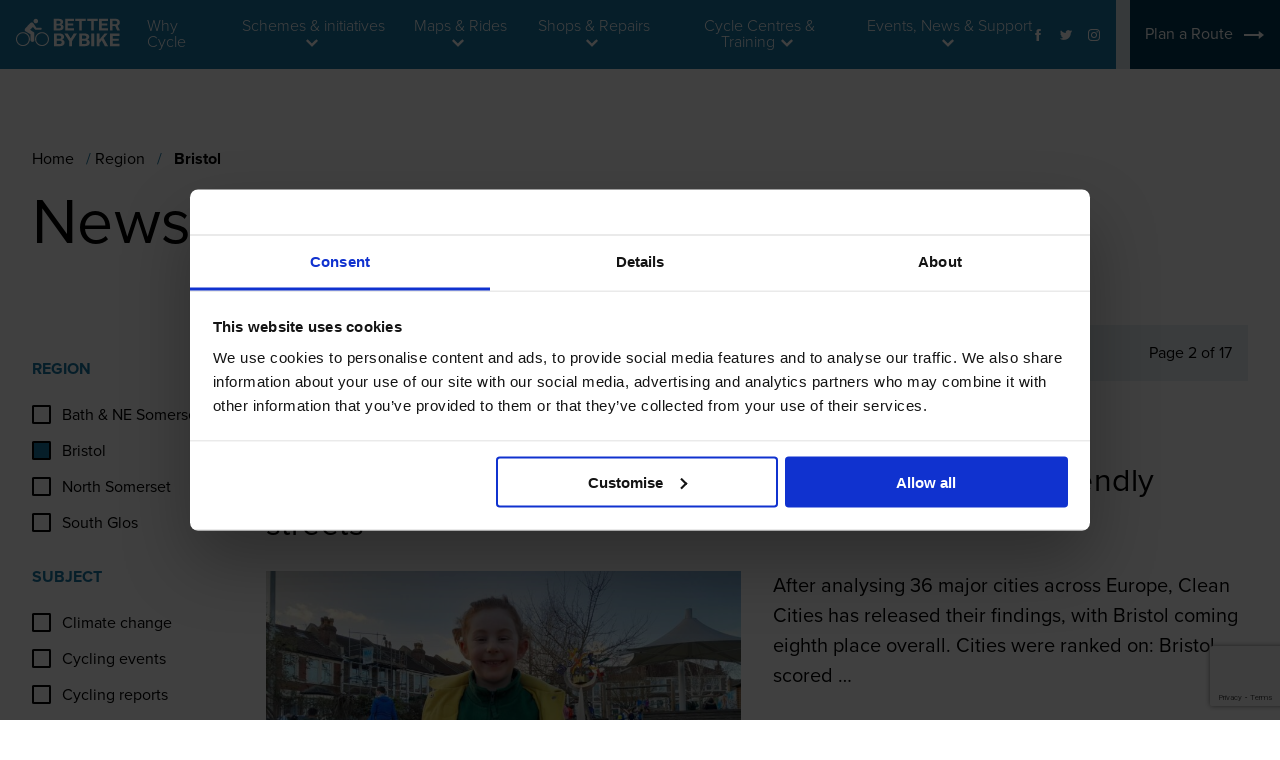

--- FILE ---
content_type: text/html; charset=UTF-8
request_url: https://betterbybike.info/news/category/region/bristol/page/2/
body_size: 20578
content:
<!doctype html>
<html lang="en-US" class="no-js">

    <head>
        <meta charset="UTF-8">


<meta http-equiv="X-UA-Compatible" content="IE=edge,chrome=1">
<meta name="viewport" content="width=device-width,initial-scale=1,user-scalable=1">

<link rel="apple-touch-icon" sizes="180x180" href="https://betterbybike.info/app/themes/bbbtheme/public/apple-touch-icon.png">
<link rel="icon" type="image/png" sizes="32x32" href="https://betterbybike.info/app/themes/bbbtheme/public/favicon-32x32.png">
<link rel="icon" type="image/png" sizes="16x16" href="https://betterbybike.info/app/themes/bbbtheme/public/favicon-16x16.png">
<link rel="manifest" href="https://betterbybike.info/app/themes/bbbtheme/public/site.webmanifest">
<meta name="msapplication-TileColor" content="#2bace2">
<meta name="theme-color" content="#ffffff">

<!--[if IEMobile]><meta http-equiv="cleartype" content="on"><![endif]-->

<!-- Hotjar Tracking Code for http://www.betterbybike.info -->
<script type="text/javascript">
	(function (h, o, t, j, a, r) {
		h.hj = h.hj || function () {
			(h.hj.q = h.hj.q || []).push(arguments)
		};
		h._hjSettings ={hjid: 256204, hjsv: 5};
		a = o.getElementsByTagName('head')[0];
		r = o.createElement('script');
		r.async = 1;
		r.src = t + h._hjSettings.hjid + j + h._hjSettings.hjsv;
		a.appendChild(r);
	})(window, document, '//static.hotjar.com/c/hotjar-', '.js?sv=');
</script>
        <meta name='robots' content='max-image-preview:large' />

<!-- Google Tag Manager for WordPress by gtm4wp.com -->
<script data-cfasync="false" data-pagespeed-no-defer>
	var gtm4wp_datalayer_name = "dataLayer";
	var dataLayer = dataLayer || [];
</script>
<!-- End Google Tag Manager for WordPress by gtm4wp.com -->
	<!-- This site is optimized with the Yoast SEO plugin v26.7 - https://yoast.com/wordpress/plugins/seo/ -->
	<title>Bristol Archives - Page 2 of 17 - Better By Bike</title>
<link data-rocket-prefetch href="https://consentcdn.cookiebot.com" rel="dns-prefetch">
<link data-rocket-prefetch href="https://www.google-analytics.com" rel="dns-prefetch">
<link data-rocket-prefetch href="https://www.googletagmanager.com" rel="dns-prefetch">
<link data-rocket-prefetch href="https://consent.cookiebot.com" rel="dns-prefetch">
<link data-rocket-prefetch href="https://www.gstatic.com" rel="dns-prefetch">
<link data-rocket-prefetch href="https://static.hotjar.com" rel="dns-prefetch">
<link data-rocket-prefetch href="https://use.typekit.net" rel="dns-prefetch">
<link data-rocket-prefetch href="https://ajax.googleapis.com" rel="dns-prefetch">
<link data-rocket-prefetch href="https://fonts.googleapis.com" rel="dns-prefetch">
<link data-rocket-prefetch href="https://subscribeapp.emailblaster.cloud" rel="dns-prefetch">
<link data-rocket-prefetch href="https://www.google.com" rel="dns-prefetch"><link rel="preload" data-rocket-preload as="image" href="https://betterbybike.info/app/uploads/2025/06/School-Streets-Ashley-Down-Primary-School-790x474.jpg" imagesrcset="https://betterbybike.info/app/uploads/2025/06/School-Streets-Ashley-Down-Primary-School-790x474.jpg 790w, https://betterbybike.info/app/uploads/2025/06/School-Streets-Ashley-Down-Primary-School-1025x615.jpg 1025w, https://betterbybike.info/app/uploads/2025/06/School-Streets-Ashley-Down-Primary-School-475x285.jpg 475w, https://betterbybike.info/app/uploads/2025/06/School-Streets-Ashley-Down-Primary-School-112x68.jpg 112w" imagesizes="(max-width: 790px) 100vw, (min-width: 1921px) 1025px, 790px" fetchpriority="high">
	<link rel="canonical" href="https://betterbybike.info/news/category/region/bristol/page/2/" />
	<link rel="prev" href="https://betterbybike.info/news/category/region/bristol/" />
	<link rel="next" href="https://betterbybike.info/news/category/region/bristol/page/3/" />
	<meta property="og:locale" content="en_US" />
	<meta property="og:type" content="article" />
	<meta property="og:title" content="Bristol Archives - Page 2 of 17 - Better By Bike" />
	<meta property="og:url" content="https://betterbybike.info/news/category/region/bristol/" />
	<meta property="og:site_name" content="Better By Bike" />
	<meta name="twitter:card" content="summary_large_image" />
	<script type="application/ld+json" class="yoast-schema-graph">{"@context":"https://schema.org","@graph":[{"@type":"CollectionPage","@id":"https://betterbybike.info/news/category/region/bristol/","url":"https://betterbybike.info/news/category/region/bristol/page/2/","name":"Bristol Archives - Page 2 of 17 - Better By Bike","isPartOf":{"@id":"https://betterbybike.info/#website"},"primaryImageOfPage":{"@id":"https://betterbybike.info/news/category/region/bristol/page/2/#primaryimage"},"image":{"@id":"https://betterbybike.info/news/category/region/bristol/page/2/#primaryimage"},"thumbnailUrl":"https://betterbybike.info/app/uploads/2025/06/School-Streets-Ashley-Down-Primary-School.jpg","breadcrumb":{"@id":"https://betterbybike.info/news/category/region/bristol/page/2/#breadcrumb"},"inLanguage":"en-US"},{"@type":"ImageObject","inLanguage":"en-US","@id":"https://betterbybike.info/news/category/region/bristol/page/2/#primaryimage","url":"https://betterbybike.info/app/uploads/2025/06/School-Streets-Ashley-Down-Primary-School.jpg","contentUrl":"https://betterbybike.info/app/uploads/2025/06/School-Streets-Ashley-Down-Primary-School.jpg","width":1270,"height":952},{"@type":"BreadcrumbList","@id":"https://betterbybike.info/news/category/region/bristol/page/2/#breadcrumb","itemListElement":[{"@type":"ListItem","position":1,"name":"Home","item":"https://betterbybike.info/"},{"@type":"ListItem","position":2,"name":"Region"}]},{"@type":"WebSite","@id":"https://betterbybike.info/#website","url":"https://betterbybike.info/","name":"Better By Bike","description":"","potentialAction":[{"@type":"SearchAction","target":{"@type":"EntryPoint","urlTemplate":"https://betterbybike.info/?s={search_term_string}"},"query-input":{"@type":"PropertyValueSpecification","valueRequired":true,"valueName":"search_term_string"}}],"inLanguage":"en-US"}]}</script>
	<!-- / Yoast SEO plugin. -->


<link rel='dns-prefetch' href='//ajax.googleapis.com' />
<link rel='dns-prefetch' href='//use.typekit.net' />

<style id='wp-img-auto-sizes-contain-inline-css' type='text/css'>
img:is([sizes=auto i],[sizes^="auto," i]){contain-intrinsic-size:3000px 1500px}
/*# sourceURL=wp-img-auto-sizes-contain-inline-css */
</style>
<style id='wp-block-paragraph-inline-css' type='text/css'>
.is-small-text{font-size:.875em}.is-regular-text{font-size:1em}.is-large-text{font-size:2.25em}.is-larger-text{font-size:3em}.has-drop-cap:not(:focus):first-letter{float:left;font-size:8.4em;font-style:normal;font-weight:100;line-height:.68;margin:.05em .1em 0 0;text-transform:uppercase}body.rtl .has-drop-cap:not(:focus):first-letter{float:none;margin-left:.1em}p.has-drop-cap.has-background{overflow:hidden}:root :where(p.has-background){padding:1.25em 2.375em}:where(p.has-text-color:not(.has-link-color)) a{color:inherit}p.has-text-align-left[style*="writing-mode:vertical-lr"],p.has-text-align-right[style*="writing-mode:vertical-rl"]{rotate:180deg}
/*# sourceURL=https://betterbybike.info/wp/wp-includes/blocks/paragraph/style.min.css */
</style>
	<link rel="stylesheet" href="https://betterbybike.info/app/plugins/instagram-feed-pro/css/sbi-styles.min.css">
<style id='wp-block-library-inline-css' type='text/css'>
:root{--wp-block-synced-color:#7a00df;--wp-block-synced-color--rgb:122,0,223;--wp-bound-block-color:var(--wp-block-synced-color);--wp-editor-canvas-background:#ddd;--wp-admin-theme-color:#007cba;--wp-admin-theme-color--rgb:0,124,186;--wp-admin-theme-color-darker-10:#006ba1;--wp-admin-theme-color-darker-10--rgb:0,107,160.5;--wp-admin-theme-color-darker-20:#005a87;--wp-admin-theme-color-darker-20--rgb:0,90,135;--wp-admin-border-width-focus:2px}@media (min-resolution:192dpi){:root{--wp-admin-border-width-focus:1.5px}}.wp-element-button{cursor:pointer}:root .has-very-light-gray-background-color{background-color:#eee}:root .has-very-dark-gray-background-color{background-color:#313131}:root .has-very-light-gray-color{color:#eee}:root .has-very-dark-gray-color{color:#313131}:root .has-vivid-green-cyan-to-vivid-cyan-blue-gradient-background{background:linear-gradient(135deg,#00d084,#0693e3)}:root .has-purple-crush-gradient-background{background:linear-gradient(135deg,#34e2e4,#4721fb 50%,#ab1dfe)}:root .has-hazy-dawn-gradient-background{background:linear-gradient(135deg,#faaca8,#dad0ec)}:root .has-subdued-olive-gradient-background{background:linear-gradient(135deg,#fafae1,#67a671)}:root .has-atomic-cream-gradient-background{background:linear-gradient(135deg,#fdd79a,#004a59)}:root .has-nightshade-gradient-background{background:linear-gradient(135deg,#330968,#31cdcf)}:root .has-midnight-gradient-background{background:linear-gradient(135deg,#020381,#2874fc)}:root{--wp--preset--font-size--normal:16px;--wp--preset--font-size--huge:42px}.has-regular-font-size{font-size:1em}.has-larger-font-size{font-size:2.625em}.has-normal-font-size{font-size:var(--wp--preset--font-size--normal)}.has-huge-font-size{font-size:var(--wp--preset--font-size--huge)}.has-text-align-center{text-align:center}.has-text-align-left{text-align:left}.has-text-align-right{text-align:right}.has-fit-text{white-space:nowrap!important}#end-resizable-editor-section{display:none}.aligncenter{clear:both}.items-justified-left{justify-content:flex-start}.items-justified-center{justify-content:center}.items-justified-right{justify-content:flex-end}.items-justified-space-between{justify-content:space-between}.screen-reader-text{border:0;clip-path:inset(50%);height:1px;margin:-1px;overflow:hidden;padding:0;position:absolute;width:1px;word-wrap:normal!important}.screen-reader-text:focus{background-color:#ddd;clip-path:none;color:#444;display:block;font-size:1em;height:auto;left:5px;line-height:normal;padding:15px 23px 14px;text-decoration:none;top:5px;width:auto;z-index:100000}html :where(.has-border-color){border-style:solid}html :where([style*=border-top-color]){border-top-style:solid}html :where([style*=border-right-color]){border-right-style:solid}html :where([style*=border-bottom-color]){border-bottom-style:solid}html :where([style*=border-left-color]){border-left-style:solid}html :where([style*=border-width]){border-style:solid}html :where([style*=border-top-width]){border-top-style:solid}html :where([style*=border-right-width]){border-right-style:solid}html :where([style*=border-bottom-width]){border-bottom-style:solid}html :where([style*=border-left-width]){border-left-style:solid}html :where(img[class*=wp-image-]){height:auto;max-width:100%}:where(figure){margin:0 0 1em}html :where(.is-position-sticky){--wp-admin--admin-bar--position-offset:var(--wp-admin--admin-bar--height,0px)}@media screen and (max-width:600px){html :where(.is-position-sticky){--wp-admin--admin-bar--position-offset:0px}}
/*wp_block_styles_on_demand_placeholder:696c06ca5d7cf*/
/*# sourceURL=wp-block-library-inline-css */
</style>
<style id='classic-theme-styles-inline-css' type='text/css'>
/*! This file is auto-generated */
.wp-block-button__link{color:#fff;background-color:#32373c;border-radius:9999px;box-shadow:none;text-decoration:none;padding:calc(.667em + 2px) calc(1.333em + 2px);font-size:1.125em}.wp-block-file__button{background:#32373c;color:#fff;text-decoration:none}
/*# sourceURL=/wp-includes/css/classic-themes.min.css */
</style>
	<link rel="stylesheet" href="https://betterbybike.info/app/plugins/custom-facebook-feed-pro/assets/css/cff-style.min.css">
	<link rel="stylesheet" href="https://betterbybike.info/app/themes/bbbtheme/public//css/style.css">
	<link rel="stylesheet" href="https://betterbybike.info/app/themes/bbbtheme/public//css/print.css" media="print">
	<link rel="stylesheet" href="https://use.typekit.net/fuc1kda.css">
<script type="text/javascript" src="//ajax.googleapis.com/ajax/libs/jquery/3.3.1/jquery.min.js" id="jquery-js"></script>
<!-- Custom Facebook Feed JS vars -->
<script type="text/javascript">
var cffsiteurl = "https://betterbybike.info/app/plugins";
var cffajaxurl = "https://betterbybike.info/wp/wp-admin/admin-ajax.php";


var cfflinkhashtags = "true";
</script>

<!-- Google Tag Manager for WordPress by gtm4wp.com -->
<!-- GTM Container placement set to automatic -->
<script data-cfasync="false" data-pagespeed-no-defer>
	var dataLayer_content = {"pagePostType":"post","pagePostType2":"category-post","pageCategory":["bristol","general-news","safety-schemes"]};
	dataLayer.push( dataLayer_content );
</script>
<script data-cfasync="false" data-pagespeed-no-defer>
(function(w,d,s,l,i){w[l]=w[l]||[];w[l].push({'gtm.start':
new Date().getTime(),event:'gtm.js'});var f=d.getElementsByTagName(s)[0],
j=d.createElement(s),dl=l!='dataLayer'?'&l='+l:'';j.async=true;j.src=
'//www.googletagmanager.com/gtm.js?id='+i+dl;f.parentNode.insertBefore(j,f);
})(window,document,'script','dataLayer','GTM-MCL2HMR');
</script>
<!-- End Google Tag Manager for WordPress by gtm4wp.com --><noscript><style id="rocket-lazyload-nojs-css">.rll-youtube-player, [data-lazy-src]{display:none !important;}</style></noscript>    <meta name="generator" content="WP Rocket 3.20.3" data-wpr-features="wpr_lazyload_images wpr_preconnect_external_domains wpr_oci wpr_preload_links wpr_desktop" /></head>

	<body itemscope itemtype="http://schema.org/WebPage" class="archive paged category category-bristol category-12 wp-embed-responsive paged-2 category-paged-2 wp-theme-bbbtheme">

		<div  class="skiplink-container">
    <a href="#main-content" class="skiplink-container__link u-t-bold">Skip to main content</a>
</div>

<header class="main-header">
    <div class="main-header__search-mobile container" aria-hidden="true">
        <form class="grid u-d-flex u-flex-direction-row u-align-items-center">
            <div class="cell-2 u-d-flex main-header__search-mobile__back">
                <button class="js-remove-search-mobile" aria-label="Cancel search">
                    <svg focusable="false" role="img" aria-hidden="true"><use xlink:href="https://betterbybike.info/app/themes/bbbtheme/public//images/svgsprite.svg#cross"></use></svg>
                </button>
            </div>

            <div class="cell-12" action="/">
                <input class="js-search-input-mobile" type="text" name="s" placeholder="Search..." aria-label="Global site search field.">
            </div>

            <button type="submit" class="cell-2 u-d-flex u-justify-content-flex-end main-header__search-mobile__submit" aria-label="Search this website">
                <svg role="img" aria-hidden="true"><use xlink:href="https://betterbybike.info/app/themes/bbbtheme/public//images/svgsprite.svg#search"></use></svg>
            </button>
        </form>
    </div>

    <div class="main-header__relative-container">
        <div class="main-header__col1-wrapper logo">
            <a class="logo" href="/" aria-label="Homepage">
                <svg role="img" aria-hidden="true">
                    
                    <use xlink:href="https://betterbybike.info/app/themes/bbbtheme/public//images/svgsprite.svg#bbb_logo"></use>
                </svg>
            </a>

            <button class="menu-search js-menu-search" aria-label="Toggle search" aria-expanded="false">
                <svg role="img" aria-hidden="true"><use xlink:href="https://betterbybike.info/app/themes/bbbtheme/public//images/svgsprite.svg#search"></use></svg>
            </button>

            <button class="menu-toggle js-menu-icon-toggle menu-toggle--open" aria-label="Toggle Menu" aria-expanded="false">
                <span></span>
                <span></span>
            </button>
        </div>

        <div class="main-header__col2 js-nav-wrapper">
            <div class="main-header__col2__part-1">
                <nav class="main-nav" aria-label="Main site navigation">
    <a href="https://cycleplanner.betterbybike.info/route-planning" class="heading-link u-sr-md">
        Plan a Route
        <svg focusable="false" aria-hidden="true"><use xlink:href="https://betterbybike.info/app/themes/bbbtheme/public//images/svgsprite.svg#chevron"></use></svg>
    </a>

    <ul>
                                    <li class="sub-menu-link"><a href="https://betterbybike.info/why-cycle/" class="menu-title">Why Cycle</a></li>
                                                <li class="sub-menu-item" role="presentation">
                    <button class="sub-menu-btn sub-menu-btn--1 js-sub-menu-open" type="button" aria-haspopup="true" aria-expanded="false" data-sub-menu-select="1" aria-label="Toggle Schemes &#038; initiatives sub menu">
                        <span role="presentation">Schemes &#038; initiatives <svg focusable="false"  aria-hidden="true"><use xlink:href="https://betterbybike.info/app/themes/bbbtheme/public//images/svgsprite.svg#chevron"></use></svg></span>
                    </button>

                    <nav class="sub-menu-collection sub-menu-collection--desktop">
                        
                        
                                                    <div class="sub-menu-collection__child">
                                                                    <div class="h3">Schemes & initiatives</div>
                                
                                
                                                                    <ul aria-label="Sub menu for Schemes & initiatives">
                                                                                    <li >
                                                <a href="https://betterbybike.info/schemes-and-initiatives/borrow-a-bike-scheme/" class="js-sub-menu-link"  >
                                                    'Borrow A Bike' scheme
                                                    <svg focusable="false"  aria-hidden="true"><use xlink:href="https://betterbybike.info/app/themes/bbbtheme/public//images/svgsprite.svg#chevron"></use></svg>
                                                </a>
                                            </li>
                                                                                    <li >
                                                <a href="https://betterbybike.info/schemes-and-initiatives/cycle-hangars/" class="js-sub-menu-link"  >
                                                    Cycle hangars
                                                    <svg focusable="false"  aria-hidden="true"><use xlink:href="https://betterbybike.info/app/themes/bbbtheme/public//images/svgsprite.svg#chevron"></use></svg>
                                                </a>
                                            </li>
                                                                                    <li >
                                                <a href="https://betterbybike.info/shops-and-repair/public-bike-pumps/" class="js-sub-menu-link"  >
                                                    Public bike pumps
                                                    <svg focusable="false"  aria-hidden="true"><use xlink:href="https://betterbybike.info/app/themes/bbbtheme/public//images/svgsprite.svg#chevron"></use></svg>
                                                </a>
                                            </li>
                                                                                    <li >
                                                <a href="https://betterbybike.info/schemes-and-initiatives/free-bike-checks-and-maintenance-training/" class="js-sub-menu-link"  >
                                                    Free bike checks and Maintenance training
                                                    <svg focusable="false"  aria-hidden="true"><use xlink:href="https://betterbybike.info/app/themes/bbbtheme/public//images/svgsprite.svg#chevron"></use></svg>
                                                </a>
                                            </li>
                                                                                    <li >
                                                <a href="https://betterbybike.info/schemes-and-initiatives/emergency-bike-repair-kits/" class="js-sub-menu-link"  >
                                                    Emergency bike repair kits
                                                    <svg focusable="false"  aria-hidden="true"><use xlink:href="https://betterbybike.info/app/themes/bbbtheme/public//images/svgsprite.svg#chevron"></use></svg>
                                                </a>
                                            </li>
                                                                            </ul>
                                                            </div>
                                                    <div class="sub-menu-collection__child">
                                                                    <div class="h3">More info</div>
                                
                                
                                                                    <ul aria-label="Sub menu for More info">
                                                                                    <li >
                                                <a href="https://betterbybike.info/schemes-and-initiatives/bikes-for-business/" class="js-sub-menu-link"  >
                                                    Bikes for business
                                                    <svg focusable="false"  aria-hidden="true"><use xlink:href="https://betterbybike.info/app/themes/bbbtheme/public//images/svgsprite.svg#chevron"></use></svg>
                                                </a>
                                            </li>
                                                                                    <li >
                                                <a href="https://betterbybike.info/schemes-and-initiatives/cycle-to-work-scheme/" class="js-sub-menu-link"  >
                                                    Cycle to work scheme
                                                    <svg focusable="false"  aria-hidden="true"><use xlink:href="https://betterbybike.info/app/themes/bbbtheme/public//images/svgsprite.svg#chevron"></use></svg>
                                                </a>
                                            </li>
                                                                            </ul>
                                                            </div>
                                            </nav>
                </li>
                                                <li class="sub-menu-item" role="presentation">
                    <button class="sub-menu-btn sub-menu-btn--2 js-sub-menu-open" type="button" aria-haspopup="true" aria-expanded="false" data-sub-menu-select="2" aria-label="Toggle Maps & Rides sub menu">
                        <span role="presentation">Maps & Rides <svg focusable="false"  aria-hidden="true"><use xlink:href="https://betterbybike.info/app/themes/bbbtheme/public//images/svgsprite.svg#chevron"></use></svg></span>
                    </button>

                    <nav class="sub-menu-collection sub-menu-collection--desktop">
                        
                        
                                                    <div class="sub-menu-collection__child">
                                                                    <div class="h3">Maps & guides</div>
                                
                                
                                                                    <ul aria-label="Sub menu for Maps & guides">
                                                                                    <li >
                                                <a href="https://betterbybike.info/maps-and-guides/regional-cycle-maps/" class="js-sub-menu-link"  >
                                                    Regional cycle maps (Download PDFs)
                                                    <svg focusable="false"  aria-hidden="true"><use xlink:href="https://betterbybike.info/app/themes/bbbtheme/public//images/svgsprite.svg#chevron"></use></svg>
                                                </a>
                                            </li>
                                                                                    <li >
                                                <a href="https://betterbybike.info/maps-and-guides/guides-booklets/" class="js-sub-menu-link"  >
                                                    Guides & booklets (Download PDFs)
                                                    <svg focusable="false"  aria-hidden="true"><use xlink:href="https://betterbybike.info/app/themes/bbbtheme/public//images/svgsprite.svg#chevron"></use></svg>
                                                </a>
                                            </li>
                                                                                    <li >
                                                <a href="https://betterbybike.info/maps-and-guides/regional-cycle-maps/#request-printed-map" class="js-sub-menu-link"  >
                                                    Request a map
                                                    <svg focusable="false"  aria-hidden="true"><use xlink:href="https://betterbybike.info/app/themes/bbbtheme/public//images/svgsprite.svg#chevron"></use></svg>
                                                </a>
                                            </li>
                                                                            </ul>
                                                            </div>
                                                    <div class="sub-menu-collection__child">
                                                                    <div class="h3">Cycle routes</div>
                                
                                
                                                                    <ul aria-label="Sub menu for Cycle routes">
                                                                                    <li >
                                                <a href="https://cycleplanner.betterbybike.info/cycle-routes/regional/bristol" class="js-sub-menu-link"  >
                                                    Bristol routes
                                                    <svg focusable="false"  aria-hidden="true"><use xlink:href="https://betterbybike.info/app/themes/bbbtheme/public//images/svgsprite.svg#chevron"></use></svg>
                                                </a>
                                            </li>
                                                                                    <li >
                                                <a href="https://cycleplanner.betterbybike.info/cycle-routes/regional/bath%20%26%20ne%20somerset" class="js-sub-menu-link"  >
                                                    Bath & NE Somerset routes
                                                    <svg focusable="false"  aria-hidden="true"><use xlink:href="https://betterbybike.info/app/themes/bbbtheme/public//images/svgsprite.svg#chevron"></use></svg>
                                                </a>
                                            </li>
                                                                                    <li >
                                                <a href="https://cycleplanner.betterbybike.info/cycle-routes/regional/north%20somerset" class="js-sub-menu-link"  >
                                                    North Somerset routes
                                                    <svg focusable="false"  aria-hidden="true"><use xlink:href="https://betterbybike.info/app/themes/bbbtheme/public//images/svgsprite.svg#chevron"></use></svg>
                                                </a>
                                            </li>
                                                                                    <li >
                                                <a href="https://cycleplanner.betterbybike.info/cycle-routes/regional/south%20gloucestershire" class="js-sub-menu-link"  >
                                                    South Glos routes
                                                    <svg focusable="false"  aria-hidden="true"><use xlink:href="https://betterbybike.info/app/themes/bbbtheme/public//images/svgsprite.svg#chevron"></use></svg>
                                                </a>
                                            </li>
                                                                                    <li >
                                                <a href="https://betterbybike.info/maps-and-guides/cycle-route-videos/" class="js-sub-menu-link"  >
                                                    Cycle route videos
                                                    <svg focusable="false"  aria-hidden="true"><use xlink:href="https://betterbybike.info/app/themes/bbbtheme/public//images/svgsprite.svg#chevron"></use></svg>
                                                </a>
                                            </li>
                                                                            </ul>
                                                            </div>
                                                    <div class="sub-menu-collection__child">
                                                                    <div class="h3">Types of ride</div>
                                
                                
                                                                    <ul aria-label="Sub menu for Types of ride">
                                                                                    <li >
                                                <a href="https://cycleplanner.betterbybike.info/leisure-rides" class="js-sub-menu-link"  >
                                                    Leisure Rides
                                                    <svg focusable="false"  aria-hidden="true"><use xlink:href="https://betterbybike.info/app/themes/bbbtheme/public//images/svgsprite.svg#chevron"></use></svg>
                                                </a>
                                            </li>
                                                                                    <li >
                                                <a href="https://cycleplanner.betterbybike.info/leisure-rides?type=3" class="js-sub-menu-link"  _blank>
                                                    Mountain Bike Trails
                                                    <svg focusable="false"  aria-hidden="true"><use xlink:href="https://betterbybike.info/app/themes/bbbtheme/public//images/svgsprite.svg#chevron"></use></svg>
                                                </a>
                                            </li>
                                                                                    <li >
                                                <a href="https://betterbybike.info/bmx-ramp-parks-racing-tracks/" class="js-sub-menu-link"  >
                                                    BMX Facilities
                                                    <svg focusable="false"  aria-hidden="true"><use xlink:href="https://betterbybike.info/app/themes/bbbtheme/public//images/svgsprite.svg#chevron"></use></svg>
                                                </a>
                                            </li>
                                                                            </ul>
                                                            </div>
                                                    <div class="sub-menu-collection__child">
                                                                    <div class="h3">Popular rides</div>
                                
                                
                                                                    <ul aria-label="Sub menu for Popular rides">
                                                                                    <li >
                                                <a href="https://cycleplanner.betterbybike.info/leisure-rides/Bristol%20to%20Bath%20Railway%20Path" class="js-sub-menu-link"  >
                                                    Bristol to Bath Railway Path
                                                    <svg focusable="false"  aria-hidden="true"><use xlink:href="https://betterbybike.info/app/themes/bbbtheme/public//images/svgsprite.svg#chevron"></use></svg>
                                                </a>
                                            </li>
                                                                                    <li >
                                                <a href="https://cycleplanner.betterbybike.info/leisure-rides/Brean%20Down%20Way" class="js-sub-menu-link"  >
                                                    Brean Down Way
                                                    <svg focusable="false"  aria-hidden="true"><use xlink:href="https://betterbybike.info/app/themes/bbbtheme/public//images/svgsprite.svg#chevron"></use></svg>
                                                </a>
                                            </li>
                                                                                    <li >
                                                <a href="https://cycleplanner.betterbybike.info/leisure-rides/Festival%20Way" class="js-sub-menu-link"  >
                                                    Festival Way
                                                    <svg focusable="false"  aria-hidden="true"><use xlink:href="https://betterbybike.info/app/themes/bbbtheme/public//images/svgsprite.svg#chevron"></use></svg>
                                                </a>
                                            </li>
                                                                            </ul>
                                                            </div>
                                            </nav>
                </li>
                                                <li class="sub-menu-item" role="presentation">
                    <button class="sub-menu-btn sub-menu-btn--3 js-sub-menu-open" type="button" aria-haspopup="true" aria-expanded="false" data-sub-menu-select="3" aria-label="Toggle Shops & Repairs sub menu">
                        <span role="presentation">Shops & Repairs <svg focusable="false"  aria-hidden="true"><use xlink:href="https://betterbybike.info/app/themes/bbbtheme/public//images/svgsprite.svg#chevron"></use></svg></span>
                    </button>

                    <nav class="sub-menu-collection sub-menu-collection--desktop">
                        
                        
                                                    <div class="sub-menu-collection__child">
                                                                    <div class="h3">Shops & Repairs</div>
                                
                                
                                                                    <ul aria-label="Sub menu for Shops & Repairs">
                                                                                    <li >
                                                <a href="https://betterbybike.info/shops-and-repair/bike-shops/?location=Bath,Bristol,North%20Somerset,South%20Gloucestershire,&amp;category=New%20bikes,E-Bikes,Secondhand%20bikes,Custom%20bikes" class="js-sub-menu-link"  >
                                                    Bike shops
                                                    <svg focusable="false"  aria-hidden="true"><use xlink:href="https://betterbybike.info/app/themes/bbbtheme/public//images/svgsprite.svg#chevron"></use></svg>
                                                </a>
                                            </li>
                                                                                    <li >
                                                <a href="https://betterbybike.info/shops-and-repair/second-hand-bike-shops/?location=Bath,Bristol,North%20Somerset,South%20Gloucestershire,&amp;category=Secondhand%20bikes" class="js-sub-menu-link"  >
                                                    Secondhand bike shops
                                                    <svg focusable="false"  aria-hidden="true"><use xlink:href="https://betterbybike.info/app/themes/bbbtheme/public//images/svgsprite.svg#chevron"></use></svg>
                                                </a>
                                            </li>
                                                                                    <li >
                                                <a href="https://betterbybike.info/tips-skills-advice/maintenance-repairs/?location=Bath,Bristol,North%20Somerset,South%20Gloucestershire,&amp;category=Bike%20servicing" class="js-sub-menu-link"  >
                                                    Bike servicing
                                                    <svg focusable="false"  aria-hidden="true"><use xlink:href="https://betterbybike.info/app/themes/bbbtheme/public//images/svgsprite.svg#chevron"></use></svg>
                                                </a>
                                            </li>
                                                                                    <li >
                                                <a href="https://betterbybike.info/rent-a-bike/bike-hire-tours/?location=Bath,North%20Somerset,Bristol,South%20Gloucestershire,&amp;category=Bike%20hire" class="js-sub-menu-link"  >
                                                    Bike hire and tours
                                                    <svg focusable="false"  aria-hidden="true"><use xlink:href="https://betterbybike.info/app/themes/bbbtheme/public//images/svgsprite.svg#chevron"></use></svg>
                                                </a>
                                            </li>
                                                                                    <li >
                                                <a href="https://betterbybike.info/shops-and-repair/donate-a-bike/?location=Bath,North%20Somerset,Bristol,South%20Gloucestershire,&amp;category=Donate%20a%20bike" class="js-sub-menu-link"  >
                                                    Donate a bike
                                                    <svg focusable="false"  aria-hidden="true"><use xlink:href="https://betterbybike.info/app/themes/bbbtheme/public//images/svgsprite.svg#chevron"></use></svg>
                                                </a>
                                            </li>
                                                                            </ul>
                                                            </div>
                                            </nav>
                </li>
                                                <li class="sub-menu-item" role="presentation">
                    <button class="sub-menu-btn sub-menu-btn--4 js-sub-menu-open" type="button" aria-haspopup="true" aria-expanded="false" data-sub-menu-select="4" aria-label="Toggle Cycle Centres & Training sub menu">
                        <span role="presentation">Cycle Centres & Training <svg focusable="false"  aria-hidden="true"><use xlink:href="https://betterbybike.info/app/themes/bbbtheme/public//images/svgsprite.svg#chevron"></use></svg></span>
                    </button>

                    <nav class="sub-menu-collection sub-menu-collection--desktop">
                        
                        
                                                    <div class="sub-menu-collection__child">
                                                                    <div class="h3">Cycling centres</div>
                                
                                
                                                                    <ul aria-label="Sub menu for Cycling centres">
                                                                                    <li >
                                                <a href="https://betterbybike.info/cycling-centres/bristol-cycling-centre/" class="js-sub-menu-link"  >
                                                    Bristol Cycling Centre
                                                    <svg focusable="false"  aria-hidden="true"><use xlink:href="https://betterbybike.info/app/themes/bbbtheme/public//images/svgsprite.svg#chevron"></use></svg>
                                                </a>
                                            </li>
                                                                                    <li >
                                                <a href="https://betterbybike.info/cycling-centres/all-cycle-bath-and-west/" class="js-sub-menu-link"  >
                                                    All Cycle Bath &#038; West
                                                    <svg focusable="false"  aria-hidden="true"><use xlink:href="https://betterbybike.info/app/themes/bbbtheme/public//images/svgsprite.svg#chevron"></use></svg>
                                                </a>
                                            </li>
                                                                                    <li >
                                                <a href="https://betterbybike.info/cycling-centres/strawberry-line-cycle-project/" class="js-sub-menu-link"  >
                                                    Strawberry Line Cycle Project
                                                    <svg focusable="false"  aria-hidden="true"><use xlink:href="https://betterbybike.info/app/themes/bbbtheme/public//images/svgsprite.svg#chevron"></use></svg>
                                                </a>
                                            </li>
                                                                                    <li >
                                                <a href="https://betterbybike.info/cycling-centres/warmley-wheelers-south-glos/" class="js-sub-menu-link"  >
                                                    Warmley wheelers – South Glos
                                                    <svg focusable="false"  aria-hidden="true"><use xlink:href="https://betterbybike.info/app/themes/bbbtheme/public//images/svgsprite.svg#chevron"></use></svg>
                                                </a>
                                            </li>
                                                                            </ul>
                                                            </div>
                                                    <div class="sub-menu-collection__child">
                                                                    <div class="h3">Training</div>
                                
                                
                                                                    <ul aria-label="Sub menu for Training">
                                                                                    <li >
                                                <a href="https://betterbybike.info/training/adult-cycle-training/" class="js-sub-menu-link"  >
                                                    Adult one to one training
                                                    <svg focusable="false"  aria-hidden="true"><use xlink:href="https://betterbybike.info/app/themes/bbbtheme/public//images/svgsprite.svg#chevron"></use></svg>
                                                </a>
                                            </li>
                                                                                    <li >
                                                <a href="https://betterbybike.info/training/schools-bikeabiliy-training/" class="js-sub-menu-link"  >
                                                    Schools bikeability training
                                                    <svg focusable="false"  aria-hidden="true"><use xlink:href="https://betterbybike.info/app/themes/bbbtheme/public//images/svgsprite.svg#chevron"></use></svg>
                                                </a>
                                            </li>
                                                                                    <li >
                                                <a href="https://betterbybike.info/training/disability-inclusive-cycling/" class="js-sub-menu-link"  >
                                                    Disability &#038; inclusive cycling
                                                    <svg focusable="false"  aria-hidden="true"><use xlink:href="https://betterbybike.info/app/themes/bbbtheme/public//images/svgsprite.svg#chevron"></use></svg>
                                                </a>
                                            </li>
                                                                            </ul>
                                                            </div>
                                                    <div class="sub-menu-collection__child">
                                                                    <div class="h3">Tips, skills & advice</div>
                                
                                
                                                                    <ul aria-label="Sub menu for Tips, skills & advice">
                                                                                    <li >
                                                <a href="https://betterbybike.info/tips-skills-advice/accessories-equipment/" class="js-sub-menu-link"  >
                                                    Accessories &#038; equipment
                                                    <svg focusable="false"  aria-hidden="true"><use xlink:href="https://betterbybike.info/app/themes/bbbtheme/public//images/svgsprite.svg#chevron"></use></svg>
                                                </a>
                                            </li>
                                                                                    <li >
                                                <a href="https://betterbybike.info/tips-skills-advice/riding-tips/" class="js-sub-menu-link"  >
                                                    Riding tips
                                                    <svg focusable="false"  aria-hidden="true"><use xlink:href="https://betterbybike.info/app/themes/bbbtheme/public//images/svgsprite.svg#chevron"></use></svg>
                                                </a>
                                            </li>
                                                                                    <li >
                                                <a href="https://betterbybike.info/tips-skills-advice/bike-security/" class="js-sub-menu-link"  >
                                                    Bike security
                                                    <svg focusable="false"  aria-hidden="true"><use xlink:href="https://betterbybike.info/app/themes/bbbtheme/public//images/svgsprite.svg#chevron"></use></svg>
                                                </a>
                                            </li>
                                                                                    <li >
                                                <a href="https://betterbybike.info/community-support/how-to-fix-your-bike-at-home-videos/" class="js-sub-menu-link"  >
                                                    How to fix your bike videos
                                                    <svg focusable="false"  aria-hidden="true"><use xlink:href="https://betterbybike.info/app/themes/bbbtheme/public//images/svgsprite.svg#chevron"></use></svg>
                                                </a>
                                            </li>
                                                                            </ul>
                                                            </div>
                                            </nav>
                </li>
                                                <li class="sub-menu-item" role="presentation">
                    <button class="sub-menu-btn sub-menu-btn--5 js-sub-menu-open" type="button" aria-haspopup="true" aria-expanded="false" data-sub-menu-select="5" aria-label="Toggle Events, News & Support sub menu">
                        <span role="presentation">Events, News & Support <svg focusable="false"  aria-hidden="true"><use xlink:href="https://betterbybike.info/app/themes/bbbtheme/public//images/svgsprite.svg#chevron"></use></svg></span>
                    </button>

                    <nav class="sub-menu-collection sub-menu-collection--desktop">
                                                    
                            <div class="sub-menu-collection__child">
                                <div class="h3">Upcoming events</div>

                                <ul aria-label="Sub menu for upcoming events">
                                                                    </ul>

                                <a href="https://betterbybike.info/events/" class="sub-menu-collection__child__link-all btn btn--pill-alt notification__button">
                                    <span>View all events</span>
                                </a>
                            </div>

                            
                            <div class="sub-menu-collection__child">
                                <div class="h3">Latest news</div>

                                <ul aria-label="Sub menu for Latest news">
                                                                            <li>
                                            <a href="https://betterbybike.info/news/bristol-cycling-community-to-join-cycle-september/" class="js-sub-menu-link u-d-flex" >
                                                

                                                <div class="sub-menu-collection__child__img-aside u-m-0">
                                                    Bristol cycling community to join Cycle September
                                                    <svg focusable="false"  aria-hidden="true"><use xlink:href="https://betterbybike.info/app/themes/bbbtheme/public//images/svgsprite.svg#chevron"></use></svg>

                                                    <span class="u-sr">published on 1st September 2025</span>
                                                    <time aria-hidden="true" class="u-t-xsm u-t-sm-md" datetime="2025-09-01T16:29:08+00:00">1st September 2025</time>
                                                </div>
                                            </a>
                                        </li>
                                                                            <li>
                                            <a href="https://betterbybike.info/news/new-secure-cycle-lockers-installed-at-yate-station-to-support-active-travel/" class="js-sub-menu-link u-d-flex" >
                                                

                                                <div class="sub-menu-collection__child__img-aside u-m-0">
                                                    New secure cycle lockers installed at Yate Station to support active travel
                                                    <svg focusable="false"  aria-hidden="true"><use xlink:href="https://betterbybike.info/app/themes/bbbtheme/public//images/svgsprite.svg#chevron"></use></svg>

                                                    <span class="u-sr">published on 25th July 2025</span>
                                                    <time aria-hidden="true" class="u-t-xsm u-t-sm-md" datetime="2025-07-25T13:04:01+00:00">25th July 2025</time>
                                                </div>
                                            </a>
                                        </li>
                                                                    </ul>

                                <a href="https://betterbybike.info/news/" class="sub-menu-collection__child__link-all btn btn--pill-alt notification__button">
                                    <span>View all news</span>
                                </a>
                            </div>
                        
                        
                                                    <div class="sub-menu-collection__child">
                                                                    <div class="h3">Community & Support</div>
                                
                                
                                                                    <ul aria-label="Sub menu for Community & Support">
                                                                                    <li >
                                                <a href="https://betterbybike.info/community-support/local-cycling-clubs/" class="js-sub-menu-link"  >
                                                    Local cycling clubs
                                                    <svg focusable="false"  aria-hidden="true"><use xlink:href="https://betterbybike.info/app/themes/bbbtheme/public//images/svgsprite.svg#chevron"></use></svg>
                                                </a>
                                            </li>
                                                                                    <li >
                                                <a href="https://betterbybike.info/community-support/cycle-forums/" class="js-sub-menu-link"  >
                                                    Cycle forums
                                                    <svg focusable="false"  aria-hidden="true"><use xlink:href="https://betterbybike.info/app/themes/bbbtheme/public//images/svgsprite.svg#chevron"></use></svg>
                                                </a>
                                            </li>
                                                                                    <li >
                                                <a href="https://betterbybike.info/community-support/love-to-ride-campaign/" class="js-sub-menu-link"  >
                                                    Love To Ride campaign
                                                    <svg focusable="false"  aria-hidden="true"><use xlink:href="https://betterbybike.info/app/themes/bbbtheme/public//images/svgsprite.svg#chevron"></use></svg>
                                                </a>
                                            </li>
                                                                                    <li >
                                                <a href="https://betterbybike.info/community-support/active-travel-champions/" class="js-sub-menu-link"  >
                                                    Active travel champions
                                                    <svg focusable="false"  aria-hidden="true"><use xlink:href="https://betterbybike.info/app/themes/bbbtheme/public//images/svgsprite.svg#chevron"></use></svg>
                                                </a>
                                            </li>
                                                                                    <li >
                                                <a href="https://betterbybike.info/community-support/report-a-road-fault-or-near-misses/" class="js-sub-menu-link"  >
                                                    Report a road fault or near misses
                                                    <svg focusable="false"  aria-hidden="true"><use xlink:href="https://betterbybike.info/app/themes/bbbtheme/public//images/svgsprite.svg#chevron"></use></svg>
                                                </a>
                                            </li>
                                                                                    <li >
                                                <a href="https://betterbybike.info/community-support/help-support/" class="js-sub-menu-link"  >
                                                    Help &#038; support
                                                    <svg focusable="false"  aria-hidden="true"><use xlink:href="https://betterbybike.info/app/themes/bbbtheme/public//images/svgsprite.svg#chevron"></use></svg>
                                                </a>
                                            </li>
                                                                            </ul>
                                                            </div>
                                            </nav>
                </li>
                        </ul>

    <ul class="social-nav social-nav--mobile social-nav--v-align">
        <li class="social-nav__small-item social-nav__social-icon">
            <a href="https://www.facebook.com/betterbybikeUK/" target="_blank" class="js-sub-menu-close">
                <span class="u-sr">Our Facebook page</span>
                <svg><use xlink:href="https://betterbybike.info/app/themes/bbbtheme/public//images/svgsprite.svg#facebook"></use></svg>
            </a>
        </li>

        <li class="social-nav__small-item social-nav__social-icon">
            <a href="https://twitter.com/betterbybike/" target="_blank">
                <span class="u-sr">Our Twitter page</span>
                <svg><use xlink:href="https://betterbybike.info/app/themes/bbbtheme/public//images/svgsprite.svg#twitter"></use></svg>
            </a>
        </li>

        <li class="social-nav__small-item social-nav__social-icon">
            <a href="https://www.instagram.com/betterbybikeuk/" target="_blank">
                <span class="u-sr">Our Instagram page</span>
                <svg><use xlink:href="https://betterbybike.info/app/themes/bbbtheme/public//images/svgsprite.svg#instagram"></use></svg>
            </a>
        </li>
    </ul>
</nav>

<div class="mobile-sub-menus">
                                    <nav class="sub-menu-collection js-sub-menu-collection-mobile sub-menu-collection-mobile sub-menu-collection-mobile--1" data-sub-menu-item="1" aria-hidden="true">
                <button class="menu-title js-sub-menu-close"  type="button" data-sub-menu-select="1" aria-label="Sub menu. Return to main menu.">
                    <span class="back">
                        <svg focusable="false"  aria-hidden="true"><use xlink:href="https://betterbybike.info/app/themes/bbbtheme/public//images/svgsprite.svg#chevron"></use></svg> back
                    </span>
                    Schemes &#038; initiatives
                </button>

                
                                    <div class="sub-menu-collection__child">
                        <div class="h3">Schemes & initiatives</div>

                                                    <ul  aria-label="Sub menu for Schemes & initiatives">
                                                                    <li >
                                        <a href="https://betterbybike.info/schemes-and-initiatives/borrow-a-bike-scheme/" class="js-sub-menu-link"  >
                                            'Borrow A Bike' scheme
                                            <svg focusable="false" aria-hidden="true"><use xlink:href="https://betterbybike.info/app/themes/bbbtheme/public//images/svgsprite.svg#chevron"></use></svg>
                                        </a>
                                    </li>
                                                                    <li >
                                        <a href="https://betterbybike.info/schemes-and-initiatives/cycle-hangars/" class="js-sub-menu-link"  >
                                            Cycle hangars
                                            <svg focusable="false" aria-hidden="true"><use xlink:href="https://betterbybike.info/app/themes/bbbtheme/public//images/svgsprite.svg#chevron"></use></svg>
                                        </a>
                                    </li>
                                                                    <li >
                                        <a href="https://betterbybike.info/shops-and-repair/public-bike-pumps/" class="js-sub-menu-link"  >
                                            Public bike pumps
                                            <svg focusable="false" aria-hidden="true"><use xlink:href="https://betterbybike.info/app/themes/bbbtheme/public//images/svgsprite.svg#chevron"></use></svg>
                                        </a>
                                    </li>
                                                                    <li >
                                        <a href="https://betterbybike.info/schemes-and-initiatives/free-bike-checks-and-maintenance-training/" class="js-sub-menu-link"  >
                                            Free bike checks and Maintenance training
                                            <svg focusable="false" aria-hidden="true"><use xlink:href="https://betterbybike.info/app/themes/bbbtheme/public//images/svgsprite.svg#chevron"></use></svg>
                                        </a>
                                    </li>
                                                                    <li >
                                        <a href="https://betterbybike.info/schemes-and-initiatives/emergency-bike-repair-kits/" class="js-sub-menu-link"  >
                                            Emergency bike repair kits
                                            <svg focusable="false" aria-hidden="true"><use xlink:href="https://betterbybike.info/app/themes/bbbtheme/public//images/svgsprite.svg#chevron"></use></svg>
                                        </a>
                                    </li>
                                                            </ul>
                                            </div>
                                    <div class="sub-menu-collection__child">
                        <div class="h3">More info</div>

                                                    <ul  aria-label="Sub menu for More info">
                                                                    <li >
                                        <a href="https://betterbybike.info/schemes-and-initiatives/bikes-for-business/" class="js-sub-menu-link"  >
                                            Bikes for business
                                            <svg focusable="false" aria-hidden="true"><use xlink:href="https://betterbybike.info/app/themes/bbbtheme/public//images/svgsprite.svg#chevron"></use></svg>
                                        </a>
                                    </li>
                                                                    <li >
                                        <a href="https://betterbybike.info/schemes-and-initiatives/cycle-to-work-scheme/" class="js-sub-menu-link"  >
                                            Cycle to work scheme
                                            <svg focusable="false" aria-hidden="true"><use xlink:href="https://betterbybike.info/app/themes/bbbtheme/public//images/svgsprite.svg#chevron"></use></svg>
                                        </a>
                                    </li>
                                                            </ul>
                                            </div>
                            </nav>
                                <nav class="sub-menu-collection js-sub-menu-collection-mobile sub-menu-collection-mobile sub-menu-collection-mobile--2" data-sub-menu-item="2" aria-hidden="true">
                <button class="menu-title js-sub-menu-close"  type="button" data-sub-menu-select="2" aria-label="Sub menu. Return to main menu.">
                    <span class="back">
                        <svg focusable="false"  aria-hidden="true"><use xlink:href="https://betterbybike.info/app/themes/bbbtheme/public//images/svgsprite.svg#chevron"></use></svg> back
                    </span>
                    Maps & Rides
                </button>

                
                                    <div class="sub-menu-collection__child">
                        <div class="h3">Maps & guides</div>

                                                    <ul  aria-label="Sub menu for Maps & guides">
                                                                    <li >
                                        <a href="https://betterbybike.info/maps-and-guides/regional-cycle-maps/" class="js-sub-menu-link"  >
                                            Regional cycle maps (Download PDFs)
                                            <svg focusable="false" aria-hidden="true"><use xlink:href="https://betterbybike.info/app/themes/bbbtheme/public//images/svgsprite.svg#chevron"></use></svg>
                                        </a>
                                    </li>
                                                                    <li >
                                        <a href="https://betterbybike.info/maps-and-guides/guides-booklets/" class="js-sub-menu-link"  >
                                            Guides & booklets (Download PDFs)
                                            <svg focusable="false" aria-hidden="true"><use xlink:href="https://betterbybike.info/app/themes/bbbtheme/public//images/svgsprite.svg#chevron"></use></svg>
                                        </a>
                                    </li>
                                                                    <li >
                                        <a href="https://betterbybike.info/maps-and-guides/regional-cycle-maps/#request-printed-map" class="js-sub-menu-link"  >
                                            Request a map
                                            <svg focusable="false" aria-hidden="true"><use xlink:href="https://betterbybike.info/app/themes/bbbtheme/public//images/svgsprite.svg#chevron"></use></svg>
                                        </a>
                                    </li>
                                                            </ul>
                                            </div>
                                    <div class="sub-menu-collection__child">
                        <div class="h3">Cycle routes</div>

                                                    <ul  aria-label="Sub menu for Cycle routes">
                                                                    <li >
                                        <a href="https://cycleplanner.betterbybike.info/cycle-routes/regional/bristol" class="js-sub-menu-link"  >
                                            Bristol routes
                                            <svg focusable="false" aria-hidden="true"><use xlink:href="https://betterbybike.info/app/themes/bbbtheme/public//images/svgsprite.svg#chevron"></use></svg>
                                        </a>
                                    </li>
                                                                    <li >
                                        <a href="https://cycleplanner.betterbybike.info/cycle-routes/regional/bath%20%26%20ne%20somerset" class="js-sub-menu-link"  >
                                            Bath & NE Somerset routes
                                            <svg focusable="false" aria-hidden="true"><use xlink:href="https://betterbybike.info/app/themes/bbbtheme/public//images/svgsprite.svg#chevron"></use></svg>
                                        </a>
                                    </li>
                                                                    <li >
                                        <a href="https://cycleplanner.betterbybike.info/cycle-routes/regional/north%20somerset" class="js-sub-menu-link"  >
                                            North Somerset routes
                                            <svg focusable="false" aria-hidden="true"><use xlink:href="https://betterbybike.info/app/themes/bbbtheme/public//images/svgsprite.svg#chevron"></use></svg>
                                        </a>
                                    </li>
                                                                    <li >
                                        <a href="https://cycleplanner.betterbybike.info/cycle-routes/regional/south%20gloucestershire" class="js-sub-menu-link"  >
                                            South Glos routes
                                            <svg focusable="false" aria-hidden="true"><use xlink:href="https://betterbybike.info/app/themes/bbbtheme/public//images/svgsprite.svg#chevron"></use></svg>
                                        </a>
                                    </li>
                                                                    <li >
                                        <a href="https://betterbybike.info/maps-and-guides/cycle-route-videos/" class="js-sub-menu-link"  >
                                            Cycle route videos
                                            <svg focusable="false" aria-hidden="true"><use xlink:href="https://betterbybike.info/app/themes/bbbtheme/public//images/svgsprite.svg#chevron"></use></svg>
                                        </a>
                                    </li>
                                                            </ul>
                                            </div>
                                    <div class="sub-menu-collection__child">
                        <div class="h3">Types of ride</div>

                                                    <ul  aria-label="Sub menu for Types of ride">
                                                                    <li >
                                        <a href="https://cycleplanner.betterbybike.info/leisure-rides" class="js-sub-menu-link"  >
                                            Leisure Rides
                                            <svg focusable="false" aria-hidden="true"><use xlink:href="https://betterbybike.info/app/themes/bbbtheme/public//images/svgsprite.svg#chevron"></use></svg>
                                        </a>
                                    </li>
                                                                    <li >
                                        <a href="https://cycleplanner.betterbybike.info/leisure-rides?type=3" class="js-sub-menu-link"  _blank>
                                            Mountain Bike Trails
                                            <svg focusable="false" aria-hidden="true"><use xlink:href="https://betterbybike.info/app/themes/bbbtheme/public//images/svgsprite.svg#chevron"></use></svg>
                                        </a>
                                    </li>
                                                                    <li >
                                        <a href="https://betterbybike.info/bmx-ramp-parks-racing-tracks/" class="js-sub-menu-link"  >
                                            BMX Facilities
                                            <svg focusable="false" aria-hidden="true"><use xlink:href="https://betterbybike.info/app/themes/bbbtheme/public//images/svgsprite.svg#chevron"></use></svg>
                                        </a>
                                    </li>
                                                            </ul>
                                            </div>
                                    <div class="sub-menu-collection__child">
                        <div class="h3">Popular rides</div>

                                                    <ul  aria-label="Sub menu for Popular rides">
                                                                    <li >
                                        <a href="https://cycleplanner.betterbybike.info/leisure-rides/Bristol%20to%20Bath%20Railway%20Path" class="js-sub-menu-link"  >
                                            Bristol to Bath Railway Path
                                            <svg focusable="false" aria-hidden="true"><use xlink:href="https://betterbybike.info/app/themes/bbbtheme/public//images/svgsprite.svg#chevron"></use></svg>
                                        </a>
                                    </li>
                                                                    <li >
                                        <a href="https://cycleplanner.betterbybike.info/leisure-rides/Brean%20Down%20Way" class="js-sub-menu-link"  >
                                            Brean Down Way
                                            <svg focusable="false" aria-hidden="true"><use xlink:href="https://betterbybike.info/app/themes/bbbtheme/public//images/svgsprite.svg#chevron"></use></svg>
                                        </a>
                                    </li>
                                                                    <li >
                                        <a href="https://cycleplanner.betterbybike.info/leisure-rides/Festival%20Way" class="js-sub-menu-link"  >
                                            Festival Way
                                            <svg focusable="false" aria-hidden="true"><use xlink:href="https://betterbybike.info/app/themes/bbbtheme/public//images/svgsprite.svg#chevron"></use></svg>
                                        </a>
                                    </li>
                                                            </ul>
                                            </div>
                            </nav>
                                <nav class="sub-menu-collection js-sub-menu-collection-mobile sub-menu-collection-mobile sub-menu-collection-mobile--3" data-sub-menu-item="3" aria-hidden="true">
                <button class="menu-title js-sub-menu-close"  type="button" data-sub-menu-select="3" aria-label="Sub menu. Return to main menu.">
                    <span class="back">
                        <svg focusable="false"  aria-hidden="true"><use xlink:href="https://betterbybike.info/app/themes/bbbtheme/public//images/svgsprite.svg#chevron"></use></svg> back
                    </span>
                    Shops & Repairs
                </button>

                
                                    <div class="sub-menu-collection__child">
                        <div class="h3">Shops & Repairs</div>

                                                    <ul  aria-label="Sub menu for Shops & Repairs">
                                                                    <li >
                                        <a href="https://betterbybike.info/shops-and-repair/bike-shops/?location=Bath,Bristol,North%20Somerset,South%20Gloucestershire,&amp;category=New%20bikes,E-Bikes,Secondhand%20bikes,Custom%20bikes" class="js-sub-menu-link"  >
                                            Bike shops
                                            <svg focusable="false" aria-hidden="true"><use xlink:href="https://betterbybike.info/app/themes/bbbtheme/public//images/svgsprite.svg#chevron"></use></svg>
                                        </a>
                                    </li>
                                                                    <li >
                                        <a href="https://betterbybike.info/shops-and-repair/second-hand-bike-shops/?location=Bath,Bristol,North%20Somerset,South%20Gloucestershire,&amp;category=Secondhand%20bikes" class="js-sub-menu-link"  >
                                            Secondhand bike shops
                                            <svg focusable="false" aria-hidden="true"><use xlink:href="https://betterbybike.info/app/themes/bbbtheme/public//images/svgsprite.svg#chevron"></use></svg>
                                        </a>
                                    </li>
                                                                    <li >
                                        <a href="https://betterbybike.info/tips-skills-advice/maintenance-repairs/?location=Bath,Bristol,North%20Somerset,South%20Gloucestershire,&amp;category=Bike%20servicing" class="js-sub-menu-link"  >
                                            Bike servicing
                                            <svg focusable="false" aria-hidden="true"><use xlink:href="https://betterbybike.info/app/themes/bbbtheme/public//images/svgsprite.svg#chevron"></use></svg>
                                        </a>
                                    </li>
                                                                    <li >
                                        <a href="https://betterbybike.info/rent-a-bike/bike-hire-tours/?location=Bath,North%20Somerset,Bristol,South%20Gloucestershire,&amp;category=Bike%20hire" class="js-sub-menu-link"  >
                                            Bike hire and tours
                                            <svg focusable="false" aria-hidden="true"><use xlink:href="https://betterbybike.info/app/themes/bbbtheme/public//images/svgsprite.svg#chevron"></use></svg>
                                        </a>
                                    </li>
                                                                    <li >
                                        <a href="https://betterbybike.info/shops-and-repair/donate-a-bike/?location=Bath,North%20Somerset,Bristol,South%20Gloucestershire,&amp;category=Donate%20a%20bike" class="js-sub-menu-link"  >
                                            Donate a bike
                                            <svg focusable="false" aria-hidden="true"><use xlink:href="https://betterbybike.info/app/themes/bbbtheme/public//images/svgsprite.svg#chevron"></use></svg>
                                        </a>
                                    </li>
                                                            </ul>
                                            </div>
                            </nav>
                                <nav class="sub-menu-collection js-sub-menu-collection-mobile sub-menu-collection-mobile sub-menu-collection-mobile--4" data-sub-menu-item="4" aria-hidden="true">
                <button class="menu-title js-sub-menu-close"  type="button" data-sub-menu-select="4" aria-label="Sub menu. Return to main menu.">
                    <span class="back">
                        <svg focusable="false"  aria-hidden="true"><use xlink:href="https://betterbybike.info/app/themes/bbbtheme/public//images/svgsprite.svg#chevron"></use></svg> back
                    </span>
                    Cycle Centres & Training
                </button>

                
                                    <div class="sub-menu-collection__child">
                        <div class="h3">Cycling centres</div>

                                                    <ul  aria-label="Sub menu for Cycling centres">
                                                                    <li >
                                        <a href="https://betterbybike.info/cycling-centres/bristol-cycling-centre/" class="js-sub-menu-link"  >
                                            Bristol Cycling Centre
                                            <svg focusable="false" aria-hidden="true"><use xlink:href="https://betterbybike.info/app/themes/bbbtheme/public//images/svgsprite.svg#chevron"></use></svg>
                                        </a>
                                    </li>
                                                                    <li >
                                        <a href="https://betterbybike.info/cycling-centres/all-cycle-bath-and-west/" class="js-sub-menu-link"  >
                                            All Cycle Bath &#038; West
                                            <svg focusable="false" aria-hidden="true"><use xlink:href="https://betterbybike.info/app/themes/bbbtheme/public//images/svgsprite.svg#chevron"></use></svg>
                                        </a>
                                    </li>
                                                                    <li >
                                        <a href="https://betterbybike.info/cycling-centres/strawberry-line-cycle-project/" class="js-sub-menu-link"  >
                                            Strawberry Line Cycle Project
                                            <svg focusable="false" aria-hidden="true"><use xlink:href="https://betterbybike.info/app/themes/bbbtheme/public//images/svgsprite.svg#chevron"></use></svg>
                                        </a>
                                    </li>
                                                                    <li >
                                        <a href="https://betterbybike.info/cycling-centres/warmley-wheelers-south-glos/" class="js-sub-menu-link"  >
                                            Warmley wheelers – South Glos
                                            <svg focusable="false" aria-hidden="true"><use xlink:href="https://betterbybike.info/app/themes/bbbtheme/public//images/svgsprite.svg#chevron"></use></svg>
                                        </a>
                                    </li>
                                                            </ul>
                                            </div>
                                    <div class="sub-menu-collection__child">
                        <div class="h3">Training</div>

                                                    <ul  aria-label="Sub menu for Training">
                                                                    <li >
                                        <a href="https://betterbybike.info/training/adult-cycle-training/" class="js-sub-menu-link"  >
                                            Adult one to one training
                                            <svg focusable="false" aria-hidden="true"><use xlink:href="https://betterbybike.info/app/themes/bbbtheme/public//images/svgsprite.svg#chevron"></use></svg>
                                        </a>
                                    </li>
                                                                    <li >
                                        <a href="https://betterbybike.info/training/schools-bikeabiliy-training/" class="js-sub-menu-link"  >
                                            Schools bikeability training
                                            <svg focusable="false" aria-hidden="true"><use xlink:href="https://betterbybike.info/app/themes/bbbtheme/public//images/svgsprite.svg#chevron"></use></svg>
                                        </a>
                                    </li>
                                                                    <li >
                                        <a href="https://betterbybike.info/training/disability-inclusive-cycling/" class="js-sub-menu-link"  >
                                            Disability &#038; inclusive cycling
                                            <svg focusable="false" aria-hidden="true"><use xlink:href="https://betterbybike.info/app/themes/bbbtheme/public//images/svgsprite.svg#chevron"></use></svg>
                                        </a>
                                    </li>
                                                            </ul>
                                            </div>
                                    <div class="sub-menu-collection__child">
                        <div class="h3">Tips, skills & advice</div>

                                                    <ul  aria-label="Sub menu for Tips, skills & advice">
                                                                    <li >
                                        <a href="https://betterbybike.info/tips-skills-advice/accessories-equipment/" class="js-sub-menu-link"  >
                                            Accessories &#038; equipment
                                            <svg focusable="false" aria-hidden="true"><use xlink:href="https://betterbybike.info/app/themes/bbbtheme/public//images/svgsprite.svg#chevron"></use></svg>
                                        </a>
                                    </li>
                                                                    <li >
                                        <a href="https://betterbybike.info/tips-skills-advice/riding-tips/" class="js-sub-menu-link"  >
                                            Riding tips
                                            <svg focusable="false" aria-hidden="true"><use xlink:href="https://betterbybike.info/app/themes/bbbtheme/public//images/svgsprite.svg#chevron"></use></svg>
                                        </a>
                                    </li>
                                                                    <li >
                                        <a href="https://betterbybike.info/tips-skills-advice/bike-security/" class="js-sub-menu-link"  >
                                            Bike security
                                            <svg focusable="false" aria-hidden="true"><use xlink:href="https://betterbybike.info/app/themes/bbbtheme/public//images/svgsprite.svg#chevron"></use></svg>
                                        </a>
                                    </li>
                                                                    <li >
                                        <a href="https://betterbybike.info/community-support/how-to-fix-your-bike-at-home-videos/" class="js-sub-menu-link"  >
                                            How to fix your bike videos
                                            <svg focusable="false" aria-hidden="true"><use xlink:href="https://betterbybike.info/app/themes/bbbtheme/public//images/svgsprite.svg#chevron"></use></svg>
                                        </a>
                                    </li>
                                                            </ul>
                                            </div>
                            </nav>
                                <nav class="sub-menu-collection js-sub-menu-collection-mobile sub-menu-collection-mobile sub-menu-collection-mobile--5" data-sub-menu-item="5" aria-hidden="true">
                <button class="menu-title js-sub-menu-close"  type="button" data-sub-menu-select="5" aria-label="Sub menu. Return to main menu.">
                    <span class="back">
                        <svg focusable="false"  aria-hidden="true"><use xlink:href="https://betterbybike.info/app/themes/bbbtheme/public//images/svgsprite.svg#chevron"></use></svg> back
                    </span>
                    Events, News & Support
                </button>

                                    <div class="sub-menu-collection__child">
                        <div class="h3">Latest Events</div>

                        <ul  aria-label="Sub menu for Tips, skills & advice">
                            
                            <li >
                                <a href="https://betterbybike.info/events/" class="js-sub-menu-link" >
                                    View all events
                                    <svg focusable="false"  aria-hidden="true"><use xlink:href="https://betterbybike.info/app/themes/bbbtheme/public//images/svgsprite.svg#chevron"></use></svg>
                                </a>
                            </li>
                        </ul>
                    </div>

                    <div class="sub-menu-collection__child">
                        <div class="h3">Latest News</div>

                        <ul  aria-label="Sub menu for Tips, skills & advice">
                                                            <li >
                                    <a href="https://betterbybike.info/news/bristol-cycling-community-to-join-cycle-september/" class="js-sub-menu-link" >
                                        Bristol cycling community to join Cycle September
                                        <svg focusable="false"  aria-hidden="true"><use xlink:href="https://betterbybike.info/app/themes/bbbtheme/public//images/svgsprite.svg#chevron"></use></svg>
                                    </a>
                                </li>
                                                            <li >
                                    <a href="https://betterbybike.info/news/new-secure-cycle-lockers-installed-at-yate-station-to-support-active-travel/" class="js-sub-menu-link" >
                                        New secure cycle lockers installed at Yate Station to support active travel
                                        <svg focusable="false"  aria-hidden="true"><use xlink:href="https://betterbybike.info/app/themes/bbbtheme/public//images/svgsprite.svg#chevron"></use></svg>
                                    </a>
                                </li>
                            
                            <li >
                                <a href="https://betterbybike.info/news/" class="js-sub-menu-link" >
                                    View all news
                                    <svg focusable="false"  aria-hidden="true"><use xlink:href="https://betterbybike.info/app/themes/bbbtheme/public//images/svgsprite.svg#chevron"></use></svg>
                                </a>
                            </li>
                        </ul>

                    </div>
                
                                    <div class="sub-menu-collection__child">
                        <div class="h3">Community & Support</div>

                                                    <ul  aria-label="Sub menu for Community & Support">
                                                                    <li >
                                        <a href="https://betterbybike.info/community-support/local-cycling-clubs/" class="js-sub-menu-link"  >
                                            Local cycling clubs
                                            <svg focusable="false" aria-hidden="true"><use xlink:href="https://betterbybike.info/app/themes/bbbtheme/public//images/svgsprite.svg#chevron"></use></svg>
                                        </a>
                                    </li>
                                                                    <li >
                                        <a href="https://betterbybike.info/community-support/cycle-forums/" class="js-sub-menu-link"  >
                                            Cycle forums
                                            <svg focusable="false" aria-hidden="true"><use xlink:href="https://betterbybike.info/app/themes/bbbtheme/public//images/svgsprite.svg#chevron"></use></svg>
                                        </a>
                                    </li>
                                                                    <li >
                                        <a href="https://betterbybike.info/community-support/love-to-ride-campaign/" class="js-sub-menu-link"  >
                                            Love To Ride campaign
                                            <svg focusable="false" aria-hidden="true"><use xlink:href="https://betterbybike.info/app/themes/bbbtheme/public//images/svgsprite.svg#chevron"></use></svg>
                                        </a>
                                    </li>
                                                                    <li >
                                        <a href="https://betterbybike.info/community-support/active-travel-champions/" class="js-sub-menu-link"  >
                                            Active travel champions
                                            <svg focusable="false" aria-hidden="true"><use xlink:href="https://betterbybike.info/app/themes/bbbtheme/public//images/svgsprite.svg#chevron"></use></svg>
                                        </a>
                                    </li>
                                                                    <li >
                                        <a href="https://betterbybike.info/community-support/report-a-road-fault-or-near-misses/" class="js-sub-menu-link"  >
                                            Report a road fault or near misses
                                            <svg focusable="false" aria-hidden="true"><use xlink:href="https://betterbybike.info/app/themes/bbbtheme/public//images/svgsprite.svg#chevron"></use></svg>
                                        </a>
                                    </li>
                                                                    <li >
                                        <a href="https://betterbybike.info/community-support/help-support/" class="js-sub-menu-link"  >
                                            Help &#038; support
                                            <svg focusable="false" aria-hidden="true"><use xlink:href="https://betterbybike.info/app/themes/bbbtheme/public//images/svgsprite.svg#chevron"></use></svg>
                                        </a>
                                    </li>
                                                            </ul>
                                            </div>
                            </nav>
            </div>



            </div>

            <div class="main-header__col2__part-2 js-main-header-part-2">
                <ul class="social-nav social-nav--v-align">
                    <li class="social-nav__small-item social-nav__social-icon">
                        <a href="https://www.facebook.com/betterbybikeUK/"target="_blank" class="js-sub-menu-close">
        					<span class="u-sr">Our Facebook page - opens in a new tab</span>
                            <svg role="img" aria-hidden="true"><use xlink:href="https://betterbybike.info/app/themes/bbbtheme/public//images/svgsprite.svg#facebook"></use></svg>
                        </a>
                    </li>

                    <li class="social-nav__small-item social-nav__social-icon">
                        <a href="https://twitter.com/betterbybike/" target="_blank">
        					<span class="u-sr">Our Twitter page - opens in a new tab</span>
                            <svg role="img" aria-hidden="true"><use xlink:href="https://betterbybike.info/app/themes/bbbtheme/public//images/svgsprite.svg#twitter"></use></svg>
                        </a>
                    </li>

                    <li class="social-nav__small-item social-nav__social-icon">
                        <a href="https://www.instagram.com/betterbybikeuk/" target="_blank">
        					<span class="u-sr">Our Instagram page - opens in a new tab</span>
                            <svg role="img" aria-hidden="true"><use xlink:href="https://betterbybike.info/app/themes/bbbtheme/public//images/svgsprite.svg#instagram"></use></svg>
                        </a>
                    </li>

                    <li class="social-nav__small-item social-nav__small-item--highlight">
                        <button class="js-search-toggle js-search-toggle-desktop u-d-none u-d-block-md" type="button" aria-haspopup="true" aria-expanded="false" aria-label="Global site search toggle">
                            <div class="icon-holder">
                                <div class="menu-toggle menu-toggle--search"></div>
                                <svg role="img" aria-hidden="true"><use xlink:href="https://betterbybike.info/app/themes/bbbtheme/public//images/svgsprite.svg#search"></use></svg>
                            </div>
                        </button>
                        <div class="main-header__search-desktop" aria-hidden="true">
                            <form class="main-header__search-desktop__form" action="/">
                                <input class="js-search-input-desktop" type="text" name="s" placeholder="Search..." aria-label="Global site search field.">
                                <button class="search-enter" type="submit" aria-label="Search Submit" aria-haspopup="true"><svg role="img" aria-hidden="true"><use xlink:href="https://betterbybike.info/app/themes/bbbtheme/public//images/svgsprite.svg#search"></use></svg></button>
                            </form>
                        </div>
                    </li>
                </ul>

                <a class="main-header__plan btn btn--primary btn--no-border-radius u-d-none u-d-block-md" href="https://cycleplanner.betterbybike.info/route-planning" target="_blank">
                    Plan a Route <span class="u-sr">using our cycleplanner web app</span><svg aria-hidden="true"><use xlink:href="https://betterbybike.info/app/themes/bbbtheme/public//images/svgsprite.svg#chevron"></use></svg>
                </a>
            </div>
        </div>
    </div>
</header>
<!--main-header__child-item-3-->
		<div  id="main-content" class="u-my-5 u-my-6-sm u-mt-7-md u-mb-6-md container">
			<div  class="u-d-none u-d-block-md">
        <nav aria-label="Breadcrumb" class="breadcrumb"><span><span><a href="https://betterbybike.info/">Home</a></span> / <span><a href="https://betterbybike.info/news/category/region/">Region</a></span> / <span class="breadcrumb_last" aria-current="page"><strong>Bristol</strong></span></span></nav>    </div>

			<h1 class="u-mt-2">News</h1>
		</div>

		    
    
		<div class="container">
			<div class="grid">
				    <aside class="cell-4-sm cell-3-md sticky u-order-2-sm u-order-1-md u-mb-5 u-no-print">
    <nav class="sidebar sticky sticky--tablet-and-up js-sidebar" role="navigation" aria-label="Dynamically filter the news results">
        <div class="sidebar__label u-mb-3-sm u-d-block u-d-none-sm" aria-hidden="true">Filters</div>

        <button class="sidebar__toggle js-sidebar-toggle" type="button" aria-label="Click to open filters" aria-controls="filter-region" aria-expanded="false">0 filters selected</button>

        <div role="group" class="sidebar__content js-sidebar-content js-filters" id="filter-region" tabindex="-1">
            <form>
                
                <fieldset>
                                            <legend class="sidebar__label u-mt-4 u-mb-3-sm"><span class="u-sr">Filter by </span>Region</legend>

                        <ul class="sidebar__list plain-list u-mb-0">
                                                            <li class="plain-list__item">
                                    <input id="filter_type_banes" type="checkbox" name="category_name" value="banes" >
                                    <label class="u-mb-1" for="filter_type_banes">
                                        <span class="u-sr">Filter results by </span> Bath &amp; NE Somerset
                                    </label>
                                </li>

                                                            <li class="plain-list__item">
                                    <input id="filter_type_bristol" type="checkbox" name="category_name" value="bristol"  checked='checked'>
                                    <label class="u-mb-1" for="filter_type_bristol">
                                        <span class="u-sr">Filter results by </span> Bristol
                                    </label>
                                </li>

                                                            <li class="plain-list__item">
                                    <input id="filter_type_north-somerset" type="checkbox" name="category_name" value="north-somerset" >
                                    <label class="u-mb-1" for="filter_type_north-somerset">
                                        <span class="u-sr">Filter results by </span> North Somerset
                                    </label>
                                </li>

                                                            <li class="plain-list__item">
                                    <input id="filter_type_south-glos" type="checkbox" name="category_name" value="south-glos" >
                                    <label class="u-mb-1" for="filter_type_south-glos">
                                        <span class="u-sr">Filter results by </span> South Glos
                                    </label>
                                </li>

                                                    </ul>
                                            <legend class="sidebar__label u-mt-4 u-mb-3-sm"><span class="u-sr">Filter by </span>Subject</legend>

                        <ul class="sidebar__list plain-list u-mb-0">
                                                            <li class="plain-list__item">
                                    <input id="filter_type_climate-change" type="checkbox" name="category_name" value="climate-change" >
                                    <label class="u-mb-1" for="filter_type_climate-change">
                                        <span class="u-sr">Filter results by </span> Climate change
                                    </label>
                                </li>

                                                            <li class="plain-list__item">
                                    <input id="filter_type_cycling-events" type="checkbox" name="category_name" value="cycling-events" >
                                    <label class="u-mb-1" for="filter_type_cycling-events">
                                        <span class="u-sr">Filter results by </span> Cycling events
                                    </label>
                                </li>

                                                            <li class="plain-list__item">
                                    <input id="filter_type_bikelife-bristol" type="checkbox" name="category_name" value="bikelife-bristol" >
                                    <label class="u-mb-1" for="filter_type_bikelife-bristol">
                                        <span class="u-sr">Filter results by </span> Cycling reports
                                    </label>
                                </li>

                                                            <li class="plain-list__item">
                                    <input id="filter_type_disability-cycling" type="checkbox" name="category_name" value="disability-cycling" >
                                    <label class="u-mb-1" for="filter_type_disability-cycling">
                                        <span class="u-sr">Filter results by </span> Disability cycling
                                    </label>
                                </li>

                                                            <li class="plain-list__item">
                                    <input id="filter_type_infrastructure" type="checkbox" name="category_name" value="infrastructure" >
                                    <label class="u-mb-1" for="filter_type_infrastructure">
                                        <span class="u-sr">Filter results by </span> Infrastructure
                                    </label>
                                </li>

                                                            <li class="plain-list__item">
                                    <input id="filter_type_learn-to-ride" type="checkbox" name="category_name" value="learn-to-ride" >
                                    <label class="u-mb-1" for="filter_type_learn-to-ride">
                                        <span class="u-sr">Filter results by </span> Learn to Ride
                                    </label>
                                </li>

                                                            <li class="plain-list__item">
                                    <input id="filter_type_route-closures" type="checkbox" name="category_name" value="route-closures" >
                                    <label class="u-mb-1" for="filter_type_route-closures">
                                        <span class="u-sr">Filter results by </span> Route closures
                                    </label>
                                </li>

                                                            <li class="plain-list__item">
                                    <input id="filter_type_safety-schemes" type="checkbox" name="category_name" value="safety-schemes" >
                                    <label class="u-mb-1" for="filter_type_safety-schemes">
                                        <span class="u-sr">Filter results by </span> Safety schemes
                                    </label>
                                </li>

                                                    </ul>
                                    </fieldset>

            </form>
        </div>

    </nav>
</aside>
				<main role="main" class="cell-12-sm cell-13-md cell-10-lg u-order-2-sm u-order-2-lg" itemscope itemprop="mainContentOfPage">
					    <div class="notification u-p-2 u-mb-4 u-mb-5-sm u-d-flex u-justify-content-space-between u-no-print" aria-live="polite">
        <span>Found 132 results</span>
        <span>Page 2 of 17</span>
    </div>

    <div class="js-ajax-content" data-base="https://betterbybike.info/news/">
                                    <div class="u-mb-6 u-mb-8-md u-mb-9-lg">
                    <article class="u-no-break">
    <div class="u-align-items-center u-d-flex u-mb-1 u-mb-0-md">
        <div class="u-d-inline-block-md">
            <span class="u-sr">published on 14th May 2025</span>
            <time aria-hidden="true" class="u-t-xsm u-t-sm-md" datetime="2025-05-14T15:28:04+00:00">14th May 2025</time>
        </div>

        <hr aria-hidden="true" class="separator--dot u-d-inline-block">

        <ul class="plain-list u-d-inline-flex u-flex-wrap u-mb-0">
                            <li class="u-m-0 u-mr-1">
                    <a href="https://betterbybike.info/news/category/region/bristol/" aria-label="View other posts in the Bristol category" class="u-t-xsm u-t-sm-md u-t-bold link--no-underline">
                        Bristol
                    </a>
                    ,                 </li>
                            <li class="u-m-0 u-mr-1">
                    <a href="https://betterbybike.info/news/category/general-news/" aria-label="View other posts in the News category" class="u-t-xsm u-t-sm-md u-t-bold link--no-underline">
                        News
                    </a>
                    ,                 </li>
                            <li class="u-m-0 u-mr-1">
                    <a href="https://betterbybike.info/news/category/safety-schemes/" aria-label="View other posts in the Safety schemes category" class="u-t-xsm u-t-sm-md u-t-bold link--no-underline">
                        Safety schemes
                    </a>
                                    </li>
                    </ul>
    </div>

    <h2 class="h3 u-mb-2 u-mb-3-md">Bristol ranks in the top ten of European cities for child-friendly streets</h2>

    <div class="grid">
        <div class="cell-8-md">
            <img width="790" height="474" src="https://betterbybike.info/app/uploads/2025/06/School-Streets-Ashley-Down-Primary-School-790x474.jpg" class="attachment-5:3@excerpt@2x size-5:3@excerpt@2x wp-post-image" alt="" decoding="async" fetchpriority="high" srcset="https://betterbybike.info/app/uploads/2025/06/School-Streets-Ashley-Down-Primary-School-790x474.jpg 790w, https://betterbybike.info/app/uploads/2025/06/School-Streets-Ashley-Down-Primary-School-1025x615.jpg 1025w, https://betterbybike.info/app/uploads/2025/06/School-Streets-Ashley-Down-Primary-School-475x285.jpg 475w, https://betterbybike.info/app/uploads/2025/06/School-Streets-Ashley-Down-Primary-School-112x68.jpg 112w" sizes="(max-width: 790px) 100vw, (min-width: 1921px) 1025px, 790px" />
        </div>

        <div class="cell-8-md u-align-items-flex-start u-d-flex u-flex-direction-column u-justify-content-space-between">
            <p class="u-my-2 u-mt-0-md">After analysing 36 major cities across Europe, Clean Cities has released their findings, with Bristol coming eighth place overall. Cities were ranked on: Bristol scored &hellip;</p>

            <a href="https://betterbybike.info/news/bristol-ranks-in-the-top-ten-of-european-cities-for-child-friendly-streets/" class="btn btn--pill-alt u-t-base-md" aria-label="Read Bristol ranks in the top ten of European cities for child-friendly streets">
                <span>Read more</span>
            </a>
        </div>
    </div>
</article>
                </div>
                            <div class="u-mb-6 u-mb-8-md u-mb-9-lg">
                    <article class="u-no-break">
    <div class="u-align-items-center u-d-flex u-mb-1 u-mb-0-md">
        <div class="u-d-inline-block-md">
            <span class="u-sr">published on 8th May 2025</span>
            <time aria-hidden="true" class="u-t-xsm u-t-sm-md" datetime="2025-05-08T15:36:20+00:00">8th May 2025</time>
        </div>

        <hr aria-hidden="true" class="separator--dot u-d-inline-block">

        <ul class="plain-list u-d-inline-flex u-flex-wrap u-mb-0">
                            <li class="u-m-0 u-mr-1">
                    <a href="https://betterbybike.info/news/category/region/bristol/" aria-label="View other posts in the Bristol category" class="u-t-xsm u-t-sm-md u-t-bold link--no-underline">
                        Bristol
                    </a>
                    ,                 </li>
                            <li class="u-m-0 u-mr-1">
                    <a href="https://betterbybike.info/news/category/general-news/" aria-label="View other posts in the News category" class="u-t-xsm u-t-sm-md u-t-bold link--no-underline">
                        News
                    </a>
                    ,                 </li>
                            <li class="u-m-0 u-mr-1">
                    <a href="https://betterbybike.info/news/category/safety-schemes/" aria-label="View other posts in the Safety schemes category" class="u-t-xsm u-t-sm-md u-t-bold link--no-underline">
                        Safety schemes
                    </a>
                                    </li>
                    </ul>
    </div>

    <h2 class="h3 u-mb-2 u-mb-3-md">Proposals to trial a red surface on key Bristol cycleways</h2>

    <div class="grid">
        <div class="cell-8-md">
            <img width="790" height="474" src="data:image/svg+xml,%3Csvg%20xmlns='http://www.w3.org/2000/svg'%20viewBox='0%200%20790%20474'%3E%3C/svg%3E" class="attachment-5:3@excerpt@2x size-5:3@excerpt@2x wp-post-image" alt="" decoding="async" data-lazy-srcset="https://betterbybike.info/app/uploads/2025/06/Red-cycleway-surface-CB-Bristol-Design-2023-790x474.jpg 790w, https://betterbybike.info/app/uploads/2025/06/Red-cycleway-surface-CB-Bristol-Design-2023-1025x615.jpg 1025w, https://betterbybike.info/app/uploads/2025/06/Red-cycleway-surface-CB-Bristol-Design-2023-475x285.jpg 475w, https://betterbybike.info/app/uploads/2025/06/Red-cycleway-surface-CB-Bristol-Design-2023-112x68.jpg 112w" data-lazy-sizes="(max-width: 790px) 100vw, (min-width: 1921px) 1025px, 790px" data-lazy-src="https://betterbybike.info/app/uploads/2025/06/Red-cycleway-surface-CB-Bristol-Design-2023-790x474.jpg" /><noscript><img width="790" height="474" src="https://betterbybike.info/app/uploads/2025/06/Red-cycleway-surface-CB-Bristol-Design-2023-790x474.jpg" class="attachment-5:3@excerpt@2x size-5:3@excerpt@2x wp-post-image" alt="" decoding="async" srcset="https://betterbybike.info/app/uploads/2025/06/Red-cycleway-surface-CB-Bristol-Design-2023-790x474.jpg 790w, https://betterbybike.info/app/uploads/2025/06/Red-cycleway-surface-CB-Bristol-Design-2023-1025x615.jpg 1025w, https://betterbybike.info/app/uploads/2025/06/Red-cycleway-surface-CB-Bristol-Design-2023-475x285.jpg 475w, https://betterbybike.info/app/uploads/2025/06/Red-cycleway-surface-CB-Bristol-Design-2023-112x68.jpg 112w" sizes="(max-width: 790px) 100vw, (min-width: 1921px) 1025px, 790px" /></noscript>
        </div>

        <div class="cell-8-md u-align-items-flex-start u-d-flex u-flex-direction-column u-justify-content-space-between">
            <p class="u-my-2 u-mt-0-md">Plans to make new cycle lanes clearer in a bid to reduce conflict between cyclists, pedestrians and other road users are set to be considered by councillors at the next meeting of the Transport and Connectivity Committee on Thursday 15 May 2025.</p>

            <a href="https://betterbybike.info/news/proposals-to-trial-a-red-surface-on-key-bristol-cycleways/" class="btn btn--pill-alt u-t-base-md" aria-label="Read Proposals to trial a red surface on key Bristol cycleways">
                <span>Read more</span>
            </a>
        </div>
    </div>
</article>
                </div>
                            <div class="u-mb-6 u-mb-8-md u-mb-9-lg">
                    <article class="u-no-break">
    <div class="u-align-items-center u-d-flex u-mb-1 u-mb-0-md">
        <div class="u-d-inline-block-md">
            <span class="u-sr">published on 17th March 2025</span>
            <time aria-hidden="true" class="u-t-xsm u-t-sm-md" datetime="2025-03-17T13:25:11+00:00">17th March 2025</time>
        </div>

        <hr aria-hidden="true" class="separator--dot u-d-inline-block">

        <ul class="plain-list u-d-inline-flex u-flex-wrap u-mb-0">
                            <li class="u-m-0 u-mr-1">
                    <a href="https://betterbybike.info/news/category/region/bristol/" aria-label="View other posts in the Bristol category" class="u-t-xsm u-t-sm-md u-t-bold link--no-underline">
                        Bristol
                    </a>
                    ,                 </li>
                            <li class="u-m-0 u-mr-1">
                    <a href="https://betterbybike.info/news/category/infrastructure/" aria-label="View other posts in the Infrastructure category" class="u-t-xsm u-t-sm-md u-t-bold link--no-underline">
                        Infrastructure
                    </a>
                    ,                 </li>
                            <li class="u-m-0 u-mr-1">
                    <a href="https://betterbybike.info/news/category/route-closures/" aria-label="View other posts in the Route closures category" class="u-t-xsm u-t-sm-md u-t-bold link--no-underline">
                        Route closures
                    </a>
                    ,                 </li>
                            <li class="u-m-0 u-mr-1">
                    <a href="https://betterbybike.info/news/category/safety-schemes/" aria-label="View other posts in the Safety schemes category" class="u-t-xsm u-t-sm-md u-t-bold link--no-underline">
                        Safety schemes
                    </a>
                                    </li>
                    </ul>
    </div>

    <h2 class="h3 u-mb-2 u-mb-3-md">Views sought on proposals for three more Bristol School Streets</h2>

    <div class="grid">
        <div class="cell-8-md">
            <img width="790" height="474" src="data:image/svg+xml,%3Csvg%20xmlns='http://www.w3.org/2000/svg'%20viewBox='0%200%20790%20474'%3E%3C/svg%3E" class="attachment-5:3@excerpt@2x size-5:3@excerpt@2x wp-post-image" alt="Bristol School Streets logo showing scooting, and walking to school" decoding="async" data-lazy-srcset="https://betterbybike.info/app/uploads/2023/01/16-790x474.png 790w, https://betterbybike.info/app/uploads/2023/01/16-1025x615.png 1025w, https://betterbybike.info/app/uploads/2023/01/16-475x285.png 475w, https://betterbybike.info/app/uploads/2023/01/16-112x68.png 112w" data-lazy-sizes="(max-width: 790px) 100vw, (min-width: 1921px) 1025px, 790px" data-lazy-src="https://betterbybike.info/app/uploads/2023/01/16-790x474.png" /><noscript><img width="790" height="474" src="https://betterbybike.info/app/uploads/2023/01/16-790x474.png" class="attachment-5:3@excerpt@2x size-5:3@excerpt@2x wp-post-image" alt="Bristol School Streets logo showing scooting, and walking to school" decoding="async" srcset="https://betterbybike.info/app/uploads/2023/01/16-790x474.png 790w, https://betterbybike.info/app/uploads/2023/01/16-1025x615.png 1025w, https://betterbybike.info/app/uploads/2023/01/16-475x285.png 475w, https://betterbybike.info/app/uploads/2023/01/16-112x68.png 112w" sizes="(max-width: 790px) 100vw, (min-width: 1921px) 1025px, 790px" /></noscript>
        </div>

        <div class="cell-8-md u-align-items-flex-start u-d-flex u-flex-direction-column u-justify-content-space-between">
            <p class="u-my-2 u-mt-0-md">Oasis Academy Bank Leaze Primary School in Lawrence Weston, Shirehampton Primary School in Shirehampton,&nbsp;and Headley Park Primary School in Bishopsworth are the next three schools &hellip;</p>

            <a href="https://betterbybike.info/news/views-sought-on-proposals-for-three-more-bristol-school-streets/" class="btn btn--pill-alt u-t-base-md" aria-label="Read Views sought on proposals for three more Bristol School Streets">
                <span>Read more</span>
            </a>
        </div>
    </div>
</article>
                </div>
                            <div class="u-mb-6 u-mb-8-md u-mb-9-lg">
                    <article class="u-no-break">
    <div class="u-align-items-center u-d-flex u-mb-1 u-mb-0-md">
        <div class="u-d-inline-block-md">
            <span class="u-sr">published on 13th March 2025</span>
            <time aria-hidden="true" class="u-t-xsm u-t-sm-md" datetime="2025-03-13T13:27:23+00:00">13th March 2025</time>
        </div>

        <hr aria-hidden="true" class="separator--dot u-d-inline-block">

        <ul class="plain-list u-d-inline-flex u-flex-wrap u-mb-0">
                            <li class="u-m-0 u-mr-1">
                    <a href="https://betterbybike.info/news/category/region/bristol/" aria-label="View other posts in the Bristol category" class="u-t-xsm u-t-sm-md u-t-bold link--no-underline">
                        Bristol
                    </a>
                    ,                 </li>
                            <li class="u-m-0 u-mr-1">
                    <a href="https://betterbybike.info/news/category/infrastructure/" aria-label="View other posts in the Infrastructure category" class="u-t-xsm u-t-sm-md u-t-bold link--no-underline">
                        Infrastructure
                    </a>
                    ,                 </li>
                            <li class="u-m-0 u-mr-1">
                    <a href="https://betterbybike.info/news/category/general-news/" aria-label="View other posts in the News category" class="u-t-xsm u-t-sm-md u-t-bold link--no-underline">
                        News
                    </a>
                                    </li>
                    </ul>
    </div>

    <h2 class="h3 u-mb-2 u-mb-3-md">Next steps for multi-million-pound transport schemes</h2>

    <div class="grid">
        <div class="cell-8-md">
            <img width="790" height="474" src="data:image/svg+xml,%3Csvg%20xmlns='http://www.w3.org/2000/svg'%20viewBox='0%200%20790%20474'%3E%3C/svg%3E" class="attachment-5:3@excerpt@2x size-5:3@excerpt@2x wp-post-image" alt="Photo of number 2 bus driving up Park Street in Bristol" decoding="async" data-lazy-srcset="https://betterbybike.info/app/uploads/2025/04/Bus-2-Park-Street-CB-Bristol-Design-scaled-790x474.jpg 790w, https://betterbybike.info/app/uploads/2025/04/Bus-2-Park-Street-CB-Bristol-Design-scaled-1025x615.jpg 1025w, https://betterbybike.info/app/uploads/2025/04/Bus-2-Park-Street-CB-Bristol-Design-scaled-475x285.jpg 475w, https://betterbybike.info/app/uploads/2025/04/Bus-2-Park-Street-CB-Bristol-Design-scaled-112x68.jpg 112w" data-lazy-sizes="(max-width: 790px) 100vw, (min-width: 1921px) 1025px, 790px" data-lazy-src="https://betterbybike.info/app/uploads/2025/04/Bus-2-Park-Street-CB-Bristol-Design-scaled-790x474.jpg" /><noscript><img width="790" height="474" src="https://betterbybike.info/app/uploads/2025/04/Bus-2-Park-Street-CB-Bristol-Design-scaled-790x474.jpg" class="attachment-5:3@excerpt@2x size-5:3@excerpt@2x wp-post-image" alt="Photo of number 2 bus driving up Park Street in Bristol" decoding="async" srcset="https://betterbybike.info/app/uploads/2025/04/Bus-2-Park-Street-CB-Bristol-Design-scaled-790x474.jpg 790w, https://betterbybike.info/app/uploads/2025/04/Bus-2-Park-Street-CB-Bristol-Design-scaled-1025x615.jpg 1025w, https://betterbybike.info/app/uploads/2025/04/Bus-2-Park-Street-CB-Bristol-Design-scaled-475x285.jpg 475w, https://betterbybike.info/app/uploads/2025/04/Bus-2-Park-Street-CB-Bristol-Design-scaled-112x68.jpg 112w" sizes="(max-width: 790px) 100vw, (min-width: 1921px) 1025px, 790px" /></noscript>
        </div>

        <div class="cell-8-md u-align-items-flex-start u-d-flex u-flex-direction-column u-justify-content-space-between">
            <p class="u-my-2 u-mt-0-md">When Bristol City Council’s Transport and Connectivity Committee meet on Thursday 20 March, they will consider a series of reports that set out the next &hellip;</p>

            <a href="https://betterbybike.info/news/next-steps-for-multi-million-pound-transport-schemes/" class="btn btn--pill-alt u-t-base-md" aria-label="Read Next steps for multi-million-pound transport schemes">
                <span>Read more</span>
            </a>
        </div>
    </div>
</article>
                </div>
                            <div class="u-mb-6 u-mb-8-md u-mb-9-lg">
                    <article class="u-no-break">
    <div class="u-align-items-center u-d-flex u-mb-1 u-mb-0-md">
        <div class="u-d-inline-block-md">
            <span class="u-sr">published on 9th January 2025</span>
            <time aria-hidden="true" class="u-t-xsm u-t-sm-md" datetime="2025-01-09T11:52:51+00:00">9th January 2025</time>
        </div>

        <hr aria-hidden="true" class="separator--dot u-d-inline-block">

        <ul class="plain-list u-d-inline-flex u-flex-wrap u-mb-0">
                            <li class="u-m-0 u-mr-1">
                    <a href="https://betterbybike.info/news/category/region/bristol/" aria-label="View other posts in the Bristol category" class="u-t-xsm u-t-sm-md u-t-bold link--no-underline">
                        Bristol
                    </a>
                    ,                 </li>
                            <li class="u-m-0 u-mr-1">
                    <a href="https://betterbybike.info/news/category/infrastructure/" aria-label="View other posts in the Infrastructure category" class="u-t-xsm u-t-sm-md u-t-bold link--no-underline">
                        Infrastructure
                    </a>
                    ,                 </li>
                            <li class="u-m-0 u-mr-1">
                    <a href="https://betterbybike.info/news/category/general-news/" aria-label="View other posts in the News category" class="u-t-xsm u-t-sm-md u-t-bold link--no-underline">
                        News
                    </a>
                    ,                 </li>
                            <li class="u-m-0 u-mr-1">
                    <a href="https://betterbybike.info/news/category/safety-schemes/" aria-label="View other posts in the Safety schemes category" class="u-t-xsm u-t-sm-md u-t-bold link--no-underline">
                        Safety schemes
                    </a>
                                    </li>
                    </ul>
    </div>

    <h2 class="h3 u-mb-2 u-mb-3-md">Work to get underway to make Princess Victoria Street’s pedestrian zone permanent</h2>

    <div class="grid">
        <div class="cell-8-md">
            <img width="790" height="474" src="data:image/svg+xml,%3Csvg%20xmlns='http://www.w3.org/2000/svg'%20viewBox='0%200%20790%20474'%3E%3C/svg%3E" class="attachment-5:3@excerpt@2x size-5:3@excerpt@2x wp-post-image" alt="Artist&#039;s impression of Princess Victoria Street" decoding="async" data-lazy-srcset="https://betterbybike.info/app/uploads/2025/01/Artists-impression-of-Princess-Victoria-Street-details-subject-to-change-3-e1736510248279-790x474.jpg 790w, https://betterbybike.info/app/uploads/2025/01/Artists-impression-of-Princess-Victoria-Street-details-subject-to-change-3-e1736510248279-1025x615.jpg 1025w, https://betterbybike.info/app/uploads/2025/01/Artists-impression-of-Princess-Victoria-Street-details-subject-to-change-3-e1736510248279-475x285.jpg 475w, https://betterbybike.info/app/uploads/2025/01/Artists-impression-of-Princess-Victoria-Street-details-subject-to-change-3-e1736510248279-112x68.jpg 112w" data-lazy-sizes="(max-width: 790px) 100vw, (min-width: 1921px) 1025px, 790px" data-lazy-src="https://betterbybike.info/app/uploads/2025/01/Artists-impression-of-Princess-Victoria-Street-details-subject-to-change-3-e1736510248279-790x474.jpg" /><noscript><img width="790" height="474" src="https://betterbybike.info/app/uploads/2025/01/Artists-impression-of-Princess-Victoria-Street-details-subject-to-change-3-e1736510248279-790x474.jpg" class="attachment-5:3@excerpt@2x size-5:3@excerpt@2x wp-post-image" alt="Artist&#039;s impression of Princess Victoria Street" decoding="async" srcset="https://betterbybike.info/app/uploads/2025/01/Artists-impression-of-Princess-Victoria-Street-details-subject-to-change-3-e1736510248279-790x474.jpg 790w, https://betterbybike.info/app/uploads/2025/01/Artists-impression-of-Princess-Victoria-Street-details-subject-to-change-3-e1736510248279-1025x615.jpg 1025w, https://betterbybike.info/app/uploads/2025/01/Artists-impression-of-Princess-Victoria-Street-details-subject-to-change-3-e1736510248279-475x285.jpg 475w, https://betterbybike.info/app/uploads/2025/01/Artists-impression-of-Princess-Victoria-Street-details-subject-to-change-3-e1736510248279-112x68.jpg 112w" sizes="(max-width: 790px) 100vw, (min-width: 1921px) 1025px, 790px" /></noscript>
        </div>

        <div class="cell-8-md u-align-items-flex-start u-d-flex u-flex-direction-column u-justify-content-space-between">
            <p class="u-my-2 u-mt-0-md">The daily timed closure of Princess Victoria Street, between Regent Street and Waterloo Street, was put in place in August 2021. Since then, it has &hellip;</p>

            <a href="https://betterbybike.info/news/work-to-get-underway-to-make-princess-victoria-streets-pedestrian-zone-permanent/" class="btn btn--pill-alt u-t-base-md" aria-label="Read Work to get underway to make Princess Victoria Street’s pedestrian zone permanent">
                <span>Read more</span>
            </a>
        </div>
    </div>
</article>
                </div>
                            <div class="u-mb-6 u-mb-8-md u-mb-9-lg">
                    <article class="u-no-break">
    <div class="u-align-items-center u-d-flex u-mb-1 u-mb-0-md">
        <div class="u-d-inline-block-md">
            <span class="u-sr">published on 8th January 2025</span>
            <time aria-hidden="true" class="u-t-xsm u-t-sm-md" datetime="2025-01-08T12:11:17+00:00">8th January 2025</time>
        </div>

        <hr aria-hidden="true" class="separator--dot u-d-inline-block">

        <ul class="plain-list u-d-inline-flex u-flex-wrap u-mb-0">
                            <li class="u-m-0 u-mr-1">
                    <a href="https://betterbybike.info/news/category/region/bristol/" aria-label="View other posts in the Bristol category" class="u-t-xsm u-t-sm-md u-t-bold link--no-underline">
                        Bristol
                    </a>
                    ,                 </li>
                            <li class="u-m-0 u-mr-1">
                    <a href="https://betterbybike.info/news/category/infrastructure/" aria-label="View other posts in the Infrastructure category" class="u-t-xsm u-t-sm-md u-t-bold link--no-underline">
                        Infrastructure
                    </a>
                    ,                 </li>
                            <li class="u-m-0 u-mr-1">
                    <a href="https://betterbybike.info/news/category/general-news/" aria-label="View other posts in the News category" class="u-t-xsm u-t-sm-md u-t-bold link--no-underline">
                        News
                    </a>
                                    </li>
                    </ul>
    </div>

    <h2 class="h3 u-mb-2 u-mb-3-md">40 cycle hangars to be installed across Bristol in February</h2>

    <div class="grid">
        <div class="cell-8-md">
            <img width="790" height="474" src="data:image/svg+xml,%3Csvg%20xmlns='http://www.w3.org/2000/svg'%20viewBox='0%200%20790%20474'%3E%3C/svg%3E" class="attachment-5:3@excerpt@2x size-5:3@excerpt@2x wp-post-image" alt="Example of a cycle hangar in Bristol" decoding="async" data-lazy-srcset="https://betterbybike.info/app/uploads/2025/01/Example-of-a-cycle-hangar-1-e1736511915796-790x474.jpg 790w, https://betterbybike.info/app/uploads/2025/01/Example-of-a-cycle-hangar-1-e1736511915796-1025x615.jpg 1025w, https://betterbybike.info/app/uploads/2025/01/Example-of-a-cycle-hangar-1-e1736511915796-475x285.jpg 475w, https://betterbybike.info/app/uploads/2025/01/Example-of-a-cycle-hangar-1-e1736511915796-112x68.jpg 112w" data-lazy-sizes="(max-width: 790px) 100vw, (min-width: 1921px) 1025px, 790px" data-lazy-src="https://betterbybike.info/app/uploads/2025/01/Example-of-a-cycle-hangar-1-e1736511915796-790x474.jpg" /><noscript><img width="790" height="474" src="https://betterbybike.info/app/uploads/2025/01/Example-of-a-cycle-hangar-1-e1736511915796-790x474.jpg" class="attachment-5:3@excerpt@2x size-5:3@excerpt@2x wp-post-image" alt="Example of a cycle hangar in Bristol" decoding="async" srcset="https://betterbybike.info/app/uploads/2025/01/Example-of-a-cycle-hangar-1-e1736511915796-790x474.jpg 790w, https://betterbybike.info/app/uploads/2025/01/Example-of-a-cycle-hangar-1-e1736511915796-1025x615.jpg 1025w, https://betterbybike.info/app/uploads/2025/01/Example-of-a-cycle-hangar-1-e1736511915796-475x285.jpg 475w, https://betterbybike.info/app/uploads/2025/01/Example-of-a-cycle-hangar-1-e1736511915796-112x68.jpg 112w" sizes="(max-width: 790px) 100vw, (min-width: 1921px) 1025px, 790px" /></noscript>
        </div>

        <div class="cell-8-md u-align-items-flex-start u-d-flex u-flex-direction-column u-justify-content-space-between">
            <p class="u-my-2 u-mt-0-md">Working with the West of England Mayoral Combined Authority, the new cycle hangars will be installed at 40 locations.&nbsp; Cycle hangars are covered, lockable pods &hellip;</p>

            <a href="https://betterbybike.info/news/40-cycle-hangars-to-be-installed-across-bristol-in-february/" class="btn btn--pill-alt u-t-base-md" aria-label="Read 40 cycle hangars to be installed across Bristol in February">
                <span>Read more</span>
            </a>
        </div>
    </div>
</article>
                </div>
                            <div class="u-mb-6 u-mb-8-md u-mb-9-lg">
                    <article class="u-no-break">
    <div class="u-align-items-center u-d-flex u-mb-1 u-mb-0-md">
        <div class="u-d-inline-block-md">
            <span class="u-sr">published on 17th September 2024</span>
            <time aria-hidden="true" class="u-t-xsm u-t-sm-md" datetime="2024-09-17T11:51:48+00:00">17th September 2024</time>
        </div>

        <hr aria-hidden="true" class="separator--dot u-d-inline-block">

        <ul class="plain-list u-d-inline-flex u-flex-wrap u-mb-0">
                            <li class="u-m-0 u-mr-1">
                    <a href="https://betterbybike.info/news/category/region/bristol/" aria-label="View other posts in the Bristol category" class="u-t-xsm u-t-sm-md u-t-bold link--no-underline">
                        Bristol
                    </a>
                    ,                 </li>
                            <li class="u-m-0 u-mr-1">
                    <a href="https://betterbybike.info/news/category/cycling-events/" aria-label="View other posts in the Cycling events category" class="u-t-xsm u-t-sm-md u-t-bold link--no-underline">
                        Cycling events
                    </a>
                    ,                 </li>
                            <li class="u-m-0 u-mr-1">
                    <a href="https://betterbybike.info/news/category/general-news/" aria-label="View other posts in the News category" class="u-t-xsm u-t-sm-md u-t-bold link--no-underline">
                        News
                    </a>
                                    </li>
                    </ul>
    </div>

    <h2 class="h3 u-mb-2 u-mb-3-md">Bristol cyclists: take part in Bristol&#8217;s Cycle September this month!</h2>

    <div class="grid">
        <div class="cell-8-md">
            <img width="790" height="474" src="data:image/svg+xml,%3Csvg%20xmlns='http://www.w3.org/2000/svg'%20viewBox='0%200%20790%20474'%3E%3C/svg%3E" class="attachment-5:3@excerpt@2x size-5:3@excerpt@2x wp-post-image" alt="" decoding="async" data-lazy-srcset="https://betterbybike.info/app/uploads/2024/09/BBB-News-Items-Template-1600-x-900-mm-790x474.png 790w, https://betterbybike.info/app/uploads/2024/09/BBB-News-Items-Template-1600-x-900-mm-1025x615.png 1025w, https://betterbybike.info/app/uploads/2024/09/BBB-News-Items-Template-1600-x-900-mm-475x285.png 475w, https://betterbybike.info/app/uploads/2024/09/BBB-News-Items-Template-1600-x-900-mm-112x68.png 112w" data-lazy-sizes="(max-width: 790px) 100vw, (min-width: 1921px) 1025px, 790px" data-lazy-src="https://betterbybike.info/app/uploads/2024/09/BBB-News-Items-Template-1600-x-900-mm-790x474.png" /><noscript><img width="790" height="474" src="https://betterbybike.info/app/uploads/2024/09/BBB-News-Items-Template-1600-x-900-mm-790x474.png" class="attachment-5:3@excerpt@2x size-5:3@excerpt@2x wp-post-image" alt="" decoding="async" srcset="https://betterbybike.info/app/uploads/2024/09/BBB-News-Items-Template-1600-x-900-mm-790x474.png 790w, https://betterbybike.info/app/uploads/2024/09/BBB-News-Items-Template-1600-x-900-mm-1025x615.png 1025w, https://betterbybike.info/app/uploads/2024/09/BBB-News-Items-Template-1600-x-900-mm-475x285.png 475w, https://betterbybike.info/app/uploads/2024/09/BBB-News-Items-Template-1600-x-900-mm-112x68.png 112w" sizes="(max-width: 790px) 100vw, (min-width: 1921px) 1025px, 790px" /></noscript>
        </div>

        <div class="cell-8-md u-align-items-flex-start u-d-flex u-flex-direction-column u-justify-content-space-between">
            <p class="u-my-2 u-mt-0-md">Bristol City Council has partnered with Love to Ride to bring a fun, free biking challenge to Bristol during September. Powered by Love to Ride’s &hellip;</p>

            <a href="https://betterbybike.info/news/bristol-cyclists-take-part-in-bristols-cycle-september-this-month/" class="btn btn--pill-alt u-t-base-md" aria-label="Read Bristol cyclists: take part in Bristol&#8217;s Cycle September this month!">
                <span>Read more</span>
            </a>
        </div>
    </div>
</article>
                </div>
                            <div class="u-mb-6 u-mb-8-md u-mb-9-lg">
                    <article class="u-no-break">
    <div class="u-align-items-center u-d-flex u-mb-1 u-mb-0-md">
        <div class="u-d-inline-block-md">
            <span class="u-sr">published on 16th July 2024</span>
            <time aria-hidden="true" class="u-t-xsm u-t-sm-md" datetime="2024-07-16T16:17:00+00:00">16th July 2024</time>
        </div>

        <hr aria-hidden="true" class="separator--dot u-d-inline-block">

        <ul class="plain-list u-d-inline-flex u-flex-wrap u-mb-0">
                            <li class="u-m-0 u-mr-1">
                    <a href="https://betterbybike.info/news/category/region/bristol/" aria-label="View other posts in the Bristol category" class="u-t-xsm u-t-sm-md u-t-bold link--no-underline">
                        Bristol
                    </a>
                    ,                 </li>
                            <li class="u-m-0 u-mr-1">
                    <a href="https://betterbybike.info/news/category/infrastructure/" aria-label="View other posts in the Infrastructure category" class="u-t-xsm u-t-sm-md u-t-bold link--no-underline">
                        Infrastructure
                    </a>
                    ,                 </li>
                            <li class="u-m-0 u-mr-1">
                    <a href="https://betterbybike.info/news/category/region/" aria-label="View other posts in the Region category" class="u-t-xsm u-t-sm-md u-t-bold link--no-underline">
                        Region
                    </a>
                    ,                 </li>
                            <li class="u-m-0 u-mr-1">
                    <a href="https://betterbybike.info/news/category/safety-schemes/" aria-label="View other posts in the Safety schemes category" class="u-t-xsm u-t-sm-md u-t-bold link--no-underline">
                        Safety schemes
                    </a>
                                    </li>
                    </ul>
    </div>

    <h2 class="h3 u-mb-2 u-mb-3-md">Completion of Old Market Gap improvement works</h2>

    <div class="grid">
        <div class="cell-8-md">
            <img width="755" height="474" src="data:image/svg+xml,%3Csvg%20xmlns='http://www.w3.org/2000/svg'%20viewBox='0%200%20755%20474'%3E%3C/svg%3E" class="attachment-5:3@excerpt@2x size-5:3@excerpt@2x wp-post-image" alt="Women on a bike cycling through Old Market in Bristol" decoding="async" data-lazy-src="https://betterbybike.info/app/uploads/2024/08/Old-Market-Gap-dedicated-cycle-signals-e1722616588757-755x474.jpg" /><noscript><img width="755" height="474" src="https://betterbybike.info/app/uploads/2024/08/Old-Market-Gap-dedicated-cycle-signals-e1722616588757-755x474.jpg" class="attachment-5:3@excerpt@2x size-5:3@excerpt@2x wp-post-image" alt="Women on a bike cycling through Old Market in Bristol" decoding="async" /></noscript>
        </div>

        <div class="cell-8-md u-align-items-flex-start u-d-flex u-flex-direction-column u-justify-content-space-between">
            <p class="u-my-2 u-mt-0-md">The area, known as the Old Market Gap, now has:&nbsp; Councillor Ed Plowden, Chair of the Transport and Connectivity Committee said: Although the construction work &hellip;</p>

            <a href="https://betterbybike.info/news/completion-of-old-market-gap-improvement-works/" class="btn btn--pill-alt u-t-base-md" aria-label="Read Completion of Old Market Gap improvement works">
                <span>Read more</span>
            </a>
        </div>
    </div>
</article>
                </div>
            
            <div class="u-d-flex u-justify-content-center">
                <nav aria-label="Pagination Navigation" role="navigation"><ul class="pagination" itemscope itemtype="http://schema.org/SiteNavigationElement"><li class="pagination__item pagination__item--prev-next"><a href="https://betterbybike.info/news/category/region/bristol/" class="pagination__item__link" itemprop="url" aria-label="Go to previous page"><span itemprop="name">Previous <span class="u-d-none u-d-inline-sm">page</span></span><svg aria-hidden="true" class="pagination__icon icon u-ml-3"><use xlink:href="https://betterbybike.info/app/themes/bbbtheme/public//images/svgsprite.svg#arrow_left"></use></svg></a></li><li class="pagination__item u-d-none u-d-inline-block-sm"><a href="https://betterbybike.info/news/category/region/bristol/" class="pagination__item__link" itemprop="url" aria-label="Go to page 1"><span itemprop="name">1</span></a></li><li class="pagination__item u-d-none u-d-inline-block-sm is-active"><span class="pagination__item__link" role="text" aria-label="Current Page, Page 2" aria-current="true">2</span></li><li class="pagination__item u-d-none u-d-inline-block-sm"><a href="https://betterbybike.info/news/category/region/bristol/page/3/" class="pagination__item__link" itemprop="url" aria-label="Go to page 3"><span itemprop="name">3</span></a></li><li class="pagination__item u-d-none u-d-inline-block-sm"><a href="https://betterbybike.info/news/category/region/bristol/page/4/" class="pagination__item__link" itemprop="url" aria-label="Go to page 4"><span itemprop="name">4</span></a></li><li class="pagination__item u-d-none u-d-inline-block-sm"><a href="https://betterbybike.info/news/category/region/bristol/page/5/" class="pagination__item__link" itemprop="url" aria-label="Go to page 5"><span itemprop="name">5</span></a></li><li class="pagination__item pagination__item--prev-next"><a href="https://betterbybike.info/news/category/region/bristol/page/3/" class="pagination__item__link" itemprop="url" aria-label="Go to next page"><svg aria-hidden="true" class="pagination__icon icon u-mr-3"><use xlink:href="https://betterbybike.info/app/themes/bbbtheme/public//images/svgsprite.svg#arrow_right"></use></svg><span itemprop="name">Next <span class="u-d-none u-d-inline-sm">page</span></span></a></li></ul></nav>            </div>
            </div>
				</main>

				<aside class="cell-3-lg u-order-3-sm u-order-3-lg">
									</aside>
			</div>
		</div>

		<footer class="main-footer ">

	
	<div class="container">
		<div class="grid main-footer__newsletter">
			<div class="cell-16 cell-8-sm cell-7-md">
				<h2 class="main-footer__title">
					<span class="u-t-light u-d-block" role="none">Stay up to date, with news and events in the
						region.</span>
					<span class="u-t-bold u-d-block" role="none">join our newsletter</span>
				</h2>
			</div>

			

			<div class="cell-16 cell-8-sm cell-7-md">

				<div id="EMB_Subscribe_TVRrNU56SS8xMjQ">
					<link href="https://fonts.googleapis.com/icon?family=Material+Icons" rel="stylesheet">
					<script src="https://subscribeapp.emailblaster.cloud/RemoteJs.min.js"></script>
					<span id="EMB_Settings" data-type="Embed" data-workflow="Single" data-list="MQ"
						data-refk="dUNUbEJBeWhvUkUxTG5oWG5iMmlmcmlKdVNhWXRIbHRsZCs3YmFEUjU0ZUNobFdOUEZFbTZndEpTcG9UbnpmVTVYVnpPbzFjTVgvT3VvWGtrdGgzd2c9PQ=="></span>

					<div class="EMB_Frame EMB_Embed">

						<form class="" action="" method="post" id="EMB_SubscribeFrm">

							<div class="EMB_Structure EMB_StructureStack">

								<div class="EMB_ContentBlock EMB_Text">
									<span class="EMB_H1">Newsletter sign-up</span><br>Sign up for our newsletter to
									receive updates on the latest news, events, and campaigns across Bristol, Bath, and
									the West of England.
								</div>
								<div class="EMB_inputs-wrapper">
									<div class="EMB_ContentBlock EMB_Input EMB_InputAlign EMB_input-email">
										<input type="text" placeholder="Email Address" class="EMB_Input_Field"
											data-m="ZW1haWw" required="required">
									</div>

									<div class="EMB_ContentBlock EMB_Input EMB_InputAlign">
										<input type="text" placeholder="First Name" class="EMB_Input_Field"
											data-m="Zmlyc3RfbmFtZQ" required="required">
									</div>
									<div class="EMB_ContentBlock EMB_Input EMB_InputAlign">
										<input type="text" placeholder="Surname" class="EMB_Input_Field"
											data-m="c3VybmFtZQ" required="required">
									</div>
								</div>
								<div class="EMB_ContentBlock EMB_Checkbox EMB_InputAlign">
									<div class="EMB_TickLabel">Marketing permissions - I consent for Better By Bike to
										contact me by email for information about cycling news, events and campaigns.
									</div>
									<div class="EMB_Checkbox_Field" required="required" data-m="cmVm"><span
											class="EMB_TickRow">Yes</span></div>
								</div>
								<div class="EMB_ContentBlock EMB_Spacer"></div>
								<div class="EMB_ContentBlock EMB_Submit EMB_InputAlign">
									<!-- Real people should not fill in this field. Removing it will risk bot signups-->
									<div class="EMB_Input_Field_Hnypt" aria-hidden="true"><input type="text"
											name="EMB_SG9uZXlQb3Q" tabindex="-1" value=""></div>
									<button type="submit" name="button"
										class="btn btn--primary btn--footer  EMB_Button_Element">Subscribe</button>
								</div>
								<div class="EMB_ContentBlock EMB_Spacer"></div>

							</div>
							<div class="EMB_Structure EMB_StructureEmpty EMB_StructureStack">
								<div class="EMB_EmptyBlock"></div>
							</div>
						</form>
						<div class="EMB_Complete">

							<div class="EMB_ContentBlock EMB_Image"><img
								 src="data:image/svg+xml,%3Csvg%20xmlns='http://www.w3.org/2000/svg'%20viewBox='0%200%200%200'%3E%3C/svg%3E" class="DsnImage" data-lazy-src="https://securefile.cloud/MTk5NzI/BetterByBike/bbbnewlogo.jpg"><noscript><img
									src="https://securefile.cloud/MTk5NzI/BetterByBike/bbbnewlogo.jpg" class="DsnImage"></noscript>
							</div>
							<div class="EMB_ContentBlock EMB_Text"><span class="EMB_H2">Thank You</span><br>You have
								successfully joined our Better By Bike newsletter.</div>
						</div>

					</div>
				</div>

			</div>

			

			<div class="main-footer__content">
				<div class="main-footer__social-bar">
					<div class="main-footer__social-bar__icons">
						<a href="https://www.instagram.com/betterbybikeuk/" target="_blank">
							<span class="u-sr">Our Instagram page - opens in a new tab</span>
							<svg role="img" aria-hidden="true" class="icon icon--footer ">
								<use xlink:href="https://betterbybike.info/app/themes/bbbtheme/public//images/svgsprite.svg#instagram">
								</use>
							</svg>
						</a>
						<a href="https://twitter.com/betterbybike/" target="_blank">
							<span class="u-sr">Our Twitter page - opens in a new tab</span>
							<svg role="img" aria-hidden="true" class="icon icon--footer ">
								<use xlink:href="https://betterbybike.info/app/themes/bbbtheme/public//images/svgsprite.svg#twitter">
								</use>
							</svg>
						</a>
						<a href="https://www.facebook.com/betterbybikeUK/" target="_blank">
							<span class="u-sr">Our Facebook page - opens in a new tab</span>
							<svg role="img" aria-hidden="true" class="icon icon--footer icon--facebook">
								<use xlink:href="https://betterbybike.info/app/themes/bbbtheme/public//images/svgsprite.svg#facebook">
								</use>
							</svg>
						</a>
					</div>
					<a href="https://twitter.com/betterbybike/" target="_blank"
						aria-hidden="true" tabindex="-1">@betterbybike
						<span class="u-sr"> - opens in a new tab</span>
					</a>
					<a href="https://twitter.com/hashtag/ibikeitilikeit" target="_blank"
						aria-label="#ibikeitilikeit hashtag on twitter">#ibikeitilikeit
						<span class="u-sr"> - opens in a new tab</span>
					</a>
				</div>

				<nav class="main-footer__nav">
					<ul>
												<li><a href="https://betterbybike.info/about/">About</a></li>
												<li><a href="https://betterbybike.info/contact/">Contact</a></li>
												<li><a href="https://betterbybike.info/terms-conditions/">Terms &#038; Conditions</a></li>
												<li><a href="https://betterbybike.info/accessibility/">Accessibility</a></li>
												<li><a href="https://betterbybike.info/privacy-policy/">Privacy</a></li>
											</ul>
				</nav>

				<div class="main-footer__legal">
					<svg aria-hidden="true">
						<use xlink:href="https://betterbybike.info/app/themes/bbbtheme/public//images/svgsprite.svg#bbb_logo"></use>
					</svg>
					<p class="main-footer__copyright">&copy; Better By Bike 2026</p>
				</div>
			</div>

			<div class="u-mt-2 u-t-xsm u-t-center u-t-left-sm">Official cycling website for Bristol, Bath & NE Somerset,
				North Somerset and South Gloucestershire</div>
		</div>

</footer>
		<script type="speculationrules">
{"prefetch":[{"source":"document","where":{"and":[{"href_matches":"/*"},{"not":{"href_matches":["/wp/wp-*.php","/wp/wp-admin/*","/app/uploads/*","/app/*","/app/plugins/*","/app/themes/bbbtheme/*","/*\\?(.+)"]}},{"not":{"selector_matches":"a[rel~=\"nofollow\"]"}},{"not":{"selector_matches":".no-prefetch, .no-prefetch a"}}]},"eagerness":"conservative"}]}
</script>
<!-- Custom Feeds for Instagram JS -->
<script type="text/javascript">
var sbiajaxurl = "https://betterbybike.info/wp/wp-admin/admin-ajax.php";

</script>
<script type="text/javascript" id="cffscripts-js-extra">
/* <![CDATA[ */
var cffOptions = {"placeholder":"https://betterbybike.info/app/plugins/custom-facebook-feed-pro/assets/img/placeholder.png","resized_url":"https://betterbybike.info/app/uploads/sb-facebook-feed-images/","nonce":"4bf5ae3e9c"};
//# sourceURL=cffscripts-js-extra
/* ]]> */
</script>
<script type="text/javascript" defer="defer" src="https://betterbybike.info/app/plugins/custom-facebook-feed-pro/assets/js/cff-scripts.min.js" id="cffscripts-js"></script>
<script type="text/javascript" defer="defer" src="https://betterbybike.info/app/plugins/duracelltomi-google-tag-manager/dist/js/gtm4wp-form-move-tracker.js" id="gtm4wp-form-move-tracker-js"></script>
<script type="text/javascript" id="rocket-browser-checker-js-after">
/* <![CDATA[ */
"use strict";var _createClass=function(){function defineProperties(target,props){for(var i=0;i<props.length;i++){var descriptor=props[i];descriptor.enumerable=descriptor.enumerable||!1,descriptor.configurable=!0,"value"in descriptor&&(descriptor.writable=!0),Object.defineProperty(target,descriptor.key,descriptor)}}return function(Constructor,protoProps,staticProps){return protoProps&&defineProperties(Constructor.prototype,protoProps),staticProps&&defineProperties(Constructor,staticProps),Constructor}}();function _classCallCheck(instance,Constructor){if(!(instance instanceof Constructor))throw new TypeError("Cannot call a class as a function")}var RocketBrowserCompatibilityChecker=function(){function RocketBrowserCompatibilityChecker(options){_classCallCheck(this,RocketBrowserCompatibilityChecker),this.passiveSupported=!1,this._checkPassiveOption(this),this.options=!!this.passiveSupported&&options}return _createClass(RocketBrowserCompatibilityChecker,[{key:"_checkPassiveOption",value:function(self){try{var options={get passive(){return!(self.passiveSupported=!0)}};window.addEventListener("test",null,options),window.removeEventListener("test",null,options)}catch(err){self.passiveSupported=!1}}},{key:"initRequestIdleCallback",value:function(){!1 in window&&(window.requestIdleCallback=function(cb){var start=Date.now();return setTimeout(function(){cb({didTimeout:!1,timeRemaining:function(){return Math.max(0,50-(Date.now()-start))}})},1)}),!1 in window&&(window.cancelIdleCallback=function(id){return clearTimeout(id)})}},{key:"isDataSaverModeOn",value:function(){return"connection"in navigator&&!0===navigator.connection.saveData}},{key:"supportsLinkPrefetch",value:function(){var elem=document.createElement("link");return elem.relList&&elem.relList.supports&&elem.relList.supports("prefetch")&&window.IntersectionObserver&&"isIntersecting"in IntersectionObserverEntry.prototype}},{key:"isSlowConnection",value:function(){return"connection"in navigator&&"effectiveType"in navigator.connection&&("2g"===navigator.connection.effectiveType||"slow-2g"===navigator.connection.effectiveType)}}]),RocketBrowserCompatibilityChecker}();
//# sourceURL=rocket-browser-checker-js-after
/* ]]> */
</script>
<script type="text/javascript" id="rocket-preload-links-js-extra">
/* <![CDATA[ */
var RocketPreloadLinksConfig = {"excludeUris":"/events/cycle-september/|/events/cycle-september-2023/|/(?:.+/)?feed(?:/(?:.+/?)?)?$|/(?:.+/)?embed/|/(index.php/)?(.*)wp-json(/.*|$)|/refer/|/go/|/recommend/|/recommends/","usesTrailingSlash":"1","imageExt":"jpg|jpeg|gif|png|tiff|bmp|webp|avif|pdf|doc|docx|xls|xlsx|php","fileExt":"jpg|jpeg|gif|png|tiff|bmp|webp|avif|pdf|doc|docx|xls|xlsx|php|html|htm","siteUrl":"https://betterbybike.info","onHoverDelay":"100","rateThrottle":"3"};
//# sourceURL=rocket-preload-links-js-extra
/* ]]> */
</script>
<script type="text/javascript" id="rocket-preload-links-js-after">
/* <![CDATA[ */
(function() {
"use strict";var r="function"==typeof Symbol&&"symbol"==typeof Symbol.iterator?function(e){return typeof e}:function(e){return e&&"function"==typeof Symbol&&e.constructor===Symbol&&e!==Symbol.prototype?"symbol":typeof e},e=function(){function i(e,t){for(var n=0;n<t.length;n++){var i=t[n];i.enumerable=i.enumerable||!1,i.configurable=!0,"value"in i&&(i.writable=!0),Object.defineProperty(e,i.key,i)}}return function(e,t,n){return t&&i(e.prototype,t),n&&i(e,n),e}}();function i(e,t){if(!(e instanceof t))throw new TypeError("Cannot call a class as a function")}var t=function(){function n(e,t){i(this,n),this.browser=e,this.config=t,this.options=this.browser.options,this.prefetched=new Set,this.eventTime=null,this.threshold=1111,this.numOnHover=0}return e(n,[{key:"init",value:function(){!this.browser.supportsLinkPrefetch()||this.browser.isDataSaverModeOn()||this.browser.isSlowConnection()||(this.regex={excludeUris:RegExp(this.config.excludeUris,"i"),images:RegExp(".("+this.config.imageExt+")$","i"),fileExt:RegExp(".("+this.config.fileExt+")$","i")},this._initListeners(this))}},{key:"_initListeners",value:function(e){-1<this.config.onHoverDelay&&document.addEventListener("mouseover",e.listener.bind(e),e.listenerOptions),document.addEventListener("mousedown",e.listener.bind(e),e.listenerOptions),document.addEventListener("touchstart",e.listener.bind(e),e.listenerOptions)}},{key:"listener",value:function(e){var t=e.target.closest("a"),n=this._prepareUrl(t);if(null!==n)switch(e.type){case"mousedown":case"touchstart":this._addPrefetchLink(n);break;case"mouseover":this._earlyPrefetch(t,n,"mouseout")}}},{key:"_earlyPrefetch",value:function(t,e,n){var i=this,r=setTimeout(function(){if(r=null,0===i.numOnHover)setTimeout(function(){return i.numOnHover=0},1e3);else if(i.numOnHover>i.config.rateThrottle)return;i.numOnHover++,i._addPrefetchLink(e)},this.config.onHoverDelay);t.addEventListener(n,function e(){t.removeEventListener(n,e,{passive:!0}),null!==r&&(clearTimeout(r),r=null)},{passive:!0})}},{key:"_addPrefetchLink",value:function(i){return this.prefetched.add(i.href),new Promise(function(e,t){var n=document.createElement("link");n.rel="prefetch",n.href=i.href,n.onload=e,n.onerror=t,document.head.appendChild(n)}).catch(function(){})}},{key:"_prepareUrl",value:function(e){if(null===e||"object"!==(void 0===e?"undefined":r(e))||!1 in e||-1===["http:","https:"].indexOf(e.protocol))return null;var t=e.href.substring(0,this.config.siteUrl.length),n=this._getPathname(e.href,t),i={original:e.href,protocol:e.protocol,origin:t,pathname:n,href:t+n};return this._isLinkOk(i)?i:null}},{key:"_getPathname",value:function(e,t){var n=t?e.substring(this.config.siteUrl.length):e;return n.startsWith("/")||(n="/"+n),this._shouldAddTrailingSlash(n)?n+"/":n}},{key:"_shouldAddTrailingSlash",value:function(e){return this.config.usesTrailingSlash&&!e.endsWith("/")&&!this.regex.fileExt.test(e)}},{key:"_isLinkOk",value:function(e){return null!==e&&"object"===(void 0===e?"undefined":r(e))&&(!this.prefetched.has(e.href)&&e.origin===this.config.siteUrl&&-1===e.href.indexOf("?")&&-1===e.href.indexOf("#")&&!this.regex.excludeUris.test(e.href)&&!this.regex.images.test(e.href))}}],[{key:"run",value:function(){"undefined"!=typeof RocketPreloadLinksConfig&&new n(new RocketBrowserCompatibilityChecker({capture:!0,passive:!0}),RocketPreloadLinksConfig).init()}}]),n}();t.run();
}());

//# sourceURL=rocket-preload-links-js-after
/* ]]> */
</script>
<script type="text/javascript" defer="defer" src="https://betterbybike.info/app/themes/bbbtheme/public//scripts/theme.js" id="site-scripts-js"></script>
<script type="text/javascript" src="https://www.google.com/recaptcha/api.js?render=6LdSwucUAAAAAFxOYVJ-RtBkKOgLT1-_bmCPPREX" id="google-recaptcha-js"></script>
<script type="text/javascript" defer="defer" src="https://betterbybike.info/wp/wp-includes/js/dist/vendor/wp-polyfill.min.js" id="wp-polyfill-js"></script>
<script type="text/javascript" id="wpcf7-recaptcha-js-before">
/* <![CDATA[ */
var wpcf7_recaptcha = {
    "sitekey": "6LdSwucUAAAAAFxOYVJ-RtBkKOgLT1-_bmCPPREX",
    "actions": {
        "homepage": "homepage",
        "contactform": "contactform"
    }
};
//# sourceURL=wpcf7-recaptcha-js-before
/* ]]> */
</script>
<script type="text/javascript" defer="defer" src="https://betterbybike.info/app/plugins/contact-form-7/modules/recaptcha/index.js" id="wpcf7-recaptcha-js"></script>
<script>window.lazyLoadOptions=[{elements_selector:"img[data-lazy-src],.rocket-lazyload",data_src:"lazy-src",data_srcset:"lazy-srcset",data_sizes:"lazy-sizes",class_loading:"lazyloading",class_loaded:"lazyloaded",threshold:300,callback_loaded:function(element){if(element.tagName==="IFRAME"&&element.dataset.rocketLazyload=="fitvidscompatible"){if(element.classList.contains("lazyloaded")){if(typeof window.jQuery!="undefined"){if(jQuery.fn.fitVids){jQuery(element).parent().fitVids()}}}}}},{elements_selector:".rocket-lazyload",data_src:"lazy-src",data_srcset:"lazy-srcset",data_sizes:"lazy-sizes",class_loading:"lazyloading",class_loaded:"lazyloaded",threshold:300,}];window.addEventListener('LazyLoad::Initialized',function(e){var lazyLoadInstance=e.detail.instance;if(window.MutationObserver){var observer=new MutationObserver(function(mutations){var image_count=0;var iframe_count=0;var rocketlazy_count=0;mutations.forEach(function(mutation){for(var i=0;i<mutation.addedNodes.length;i++){if(typeof mutation.addedNodes[i].getElementsByTagName!=='function'){continue}
if(typeof mutation.addedNodes[i].getElementsByClassName!=='function'){continue}
images=mutation.addedNodes[i].getElementsByTagName('img');is_image=mutation.addedNodes[i].tagName=="IMG";iframes=mutation.addedNodes[i].getElementsByTagName('iframe');is_iframe=mutation.addedNodes[i].tagName=="IFRAME";rocket_lazy=mutation.addedNodes[i].getElementsByClassName('rocket-lazyload');image_count+=images.length;iframe_count+=iframes.length;rocketlazy_count+=rocket_lazy.length;if(is_image){image_count+=1}
if(is_iframe){iframe_count+=1}}});if(image_count>0||iframe_count>0||rocketlazy_count>0){lazyLoadInstance.update()}});var b=document.getElementsByTagName("body")[0];var config={childList:!0,subtree:!0};observer.observe(b,config)}},!1)</script><script data-no-minify="1" async src="https://betterbybike.info/app/plugins/wp-rocket/assets/js/lazyload/17.8.3/lazyload.min.js"></script>
	</body>
</html>
<!-- This website is like a Rocket, isn't it? Performance optimized by WP Rocket. Learn more: https://wp-rocket.me -->

--- FILE ---
content_type: text/html; charset=utf-8
request_url: https://www.google.com/recaptcha/api2/anchor?ar=1&k=6LdSwucUAAAAAFxOYVJ-RtBkKOgLT1-_bmCPPREX&co=aHR0cHM6Ly9iZXR0ZXJieWJpa2UuaW5mbzo0NDM.&hl=en&v=PoyoqOPhxBO7pBk68S4YbpHZ&size=invisible&anchor-ms=20000&execute-ms=30000&cb=2p44k8kggujx
body_size: 48818
content:
<!DOCTYPE HTML><html dir="ltr" lang="en"><head><meta http-equiv="Content-Type" content="text/html; charset=UTF-8">
<meta http-equiv="X-UA-Compatible" content="IE=edge">
<title>reCAPTCHA</title>
<style type="text/css">
/* cyrillic-ext */
@font-face {
  font-family: 'Roboto';
  font-style: normal;
  font-weight: 400;
  font-stretch: 100%;
  src: url(//fonts.gstatic.com/s/roboto/v48/KFO7CnqEu92Fr1ME7kSn66aGLdTylUAMa3GUBHMdazTgWw.woff2) format('woff2');
  unicode-range: U+0460-052F, U+1C80-1C8A, U+20B4, U+2DE0-2DFF, U+A640-A69F, U+FE2E-FE2F;
}
/* cyrillic */
@font-face {
  font-family: 'Roboto';
  font-style: normal;
  font-weight: 400;
  font-stretch: 100%;
  src: url(//fonts.gstatic.com/s/roboto/v48/KFO7CnqEu92Fr1ME7kSn66aGLdTylUAMa3iUBHMdazTgWw.woff2) format('woff2');
  unicode-range: U+0301, U+0400-045F, U+0490-0491, U+04B0-04B1, U+2116;
}
/* greek-ext */
@font-face {
  font-family: 'Roboto';
  font-style: normal;
  font-weight: 400;
  font-stretch: 100%;
  src: url(//fonts.gstatic.com/s/roboto/v48/KFO7CnqEu92Fr1ME7kSn66aGLdTylUAMa3CUBHMdazTgWw.woff2) format('woff2');
  unicode-range: U+1F00-1FFF;
}
/* greek */
@font-face {
  font-family: 'Roboto';
  font-style: normal;
  font-weight: 400;
  font-stretch: 100%;
  src: url(//fonts.gstatic.com/s/roboto/v48/KFO7CnqEu92Fr1ME7kSn66aGLdTylUAMa3-UBHMdazTgWw.woff2) format('woff2');
  unicode-range: U+0370-0377, U+037A-037F, U+0384-038A, U+038C, U+038E-03A1, U+03A3-03FF;
}
/* math */
@font-face {
  font-family: 'Roboto';
  font-style: normal;
  font-weight: 400;
  font-stretch: 100%;
  src: url(//fonts.gstatic.com/s/roboto/v48/KFO7CnqEu92Fr1ME7kSn66aGLdTylUAMawCUBHMdazTgWw.woff2) format('woff2');
  unicode-range: U+0302-0303, U+0305, U+0307-0308, U+0310, U+0312, U+0315, U+031A, U+0326-0327, U+032C, U+032F-0330, U+0332-0333, U+0338, U+033A, U+0346, U+034D, U+0391-03A1, U+03A3-03A9, U+03B1-03C9, U+03D1, U+03D5-03D6, U+03F0-03F1, U+03F4-03F5, U+2016-2017, U+2034-2038, U+203C, U+2040, U+2043, U+2047, U+2050, U+2057, U+205F, U+2070-2071, U+2074-208E, U+2090-209C, U+20D0-20DC, U+20E1, U+20E5-20EF, U+2100-2112, U+2114-2115, U+2117-2121, U+2123-214F, U+2190, U+2192, U+2194-21AE, U+21B0-21E5, U+21F1-21F2, U+21F4-2211, U+2213-2214, U+2216-22FF, U+2308-230B, U+2310, U+2319, U+231C-2321, U+2336-237A, U+237C, U+2395, U+239B-23B7, U+23D0, U+23DC-23E1, U+2474-2475, U+25AF, U+25B3, U+25B7, U+25BD, U+25C1, U+25CA, U+25CC, U+25FB, U+266D-266F, U+27C0-27FF, U+2900-2AFF, U+2B0E-2B11, U+2B30-2B4C, U+2BFE, U+3030, U+FF5B, U+FF5D, U+1D400-1D7FF, U+1EE00-1EEFF;
}
/* symbols */
@font-face {
  font-family: 'Roboto';
  font-style: normal;
  font-weight: 400;
  font-stretch: 100%;
  src: url(//fonts.gstatic.com/s/roboto/v48/KFO7CnqEu92Fr1ME7kSn66aGLdTylUAMaxKUBHMdazTgWw.woff2) format('woff2');
  unicode-range: U+0001-000C, U+000E-001F, U+007F-009F, U+20DD-20E0, U+20E2-20E4, U+2150-218F, U+2190, U+2192, U+2194-2199, U+21AF, U+21E6-21F0, U+21F3, U+2218-2219, U+2299, U+22C4-22C6, U+2300-243F, U+2440-244A, U+2460-24FF, U+25A0-27BF, U+2800-28FF, U+2921-2922, U+2981, U+29BF, U+29EB, U+2B00-2BFF, U+4DC0-4DFF, U+FFF9-FFFB, U+10140-1018E, U+10190-1019C, U+101A0, U+101D0-101FD, U+102E0-102FB, U+10E60-10E7E, U+1D2C0-1D2D3, U+1D2E0-1D37F, U+1F000-1F0FF, U+1F100-1F1AD, U+1F1E6-1F1FF, U+1F30D-1F30F, U+1F315, U+1F31C, U+1F31E, U+1F320-1F32C, U+1F336, U+1F378, U+1F37D, U+1F382, U+1F393-1F39F, U+1F3A7-1F3A8, U+1F3AC-1F3AF, U+1F3C2, U+1F3C4-1F3C6, U+1F3CA-1F3CE, U+1F3D4-1F3E0, U+1F3ED, U+1F3F1-1F3F3, U+1F3F5-1F3F7, U+1F408, U+1F415, U+1F41F, U+1F426, U+1F43F, U+1F441-1F442, U+1F444, U+1F446-1F449, U+1F44C-1F44E, U+1F453, U+1F46A, U+1F47D, U+1F4A3, U+1F4B0, U+1F4B3, U+1F4B9, U+1F4BB, U+1F4BF, U+1F4C8-1F4CB, U+1F4D6, U+1F4DA, U+1F4DF, U+1F4E3-1F4E6, U+1F4EA-1F4ED, U+1F4F7, U+1F4F9-1F4FB, U+1F4FD-1F4FE, U+1F503, U+1F507-1F50B, U+1F50D, U+1F512-1F513, U+1F53E-1F54A, U+1F54F-1F5FA, U+1F610, U+1F650-1F67F, U+1F687, U+1F68D, U+1F691, U+1F694, U+1F698, U+1F6AD, U+1F6B2, U+1F6B9-1F6BA, U+1F6BC, U+1F6C6-1F6CF, U+1F6D3-1F6D7, U+1F6E0-1F6EA, U+1F6F0-1F6F3, U+1F6F7-1F6FC, U+1F700-1F7FF, U+1F800-1F80B, U+1F810-1F847, U+1F850-1F859, U+1F860-1F887, U+1F890-1F8AD, U+1F8B0-1F8BB, U+1F8C0-1F8C1, U+1F900-1F90B, U+1F93B, U+1F946, U+1F984, U+1F996, U+1F9E9, U+1FA00-1FA6F, U+1FA70-1FA7C, U+1FA80-1FA89, U+1FA8F-1FAC6, U+1FACE-1FADC, U+1FADF-1FAE9, U+1FAF0-1FAF8, U+1FB00-1FBFF;
}
/* vietnamese */
@font-face {
  font-family: 'Roboto';
  font-style: normal;
  font-weight: 400;
  font-stretch: 100%;
  src: url(//fonts.gstatic.com/s/roboto/v48/KFO7CnqEu92Fr1ME7kSn66aGLdTylUAMa3OUBHMdazTgWw.woff2) format('woff2');
  unicode-range: U+0102-0103, U+0110-0111, U+0128-0129, U+0168-0169, U+01A0-01A1, U+01AF-01B0, U+0300-0301, U+0303-0304, U+0308-0309, U+0323, U+0329, U+1EA0-1EF9, U+20AB;
}
/* latin-ext */
@font-face {
  font-family: 'Roboto';
  font-style: normal;
  font-weight: 400;
  font-stretch: 100%;
  src: url(//fonts.gstatic.com/s/roboto/v48/KFO7CnqEu92Fr1ME7kSn66aGLdTylUAMa3KUBHMdazTgWw.woff2) format('woff2');
  unicode-range: U+0100-02BA, U+02BD-02C5, U+02C7-02CC, U+02CE-02D7, U+02DD-02FF, U+0304, U+0308, U+0329, U+1D00-1DBF, U+1E00-1E9F, U+1EF2-1EFF, U+2020, U+20A0-20AB, U+20AD-20C0, U+2113, U+2C60-2C7F, U+A720-A7FF;
}
/* latin */
@font-face {
  font-family: 'Roboto';
  font-style: normal;
  font-weight: 400;
  font-stretch: 100%;
  src: url(//fonts.gstatic.com/s/roboto/v48/KFO7CnqEu92Fr1ME7kSn66aGLdTylUAMa3yUBHMdazQ.woff2) format('woff2');
  unicode-range: U+0000-00FF, U+0131, U+0152-0153, U+02BB-02BC, U+02C6, U+02DA, U+02DC, U+0304, U+0308, U+0329, U+2000-206F, U+20AC, U+2122, U+2191, U+2193, U+2212, U+2215, U+FEFF, U+FFFD;
}
/* cyrillic-ext */
@font-face {
  font-family: 'Roboto';
  font-style: normal;
  font-weight: 500;
  font-stretch: 100%;
  src: url(//fonts.gstatic.com/s/roboto/v48/KFO7CnqEu92Fr1ME7kSn66aGLdTylUAMa3GUBHMdazTgWw.woff2) format('woff2');
  unicode-range: U+0460-052F, U+1C80-1C8A, U+20B4, U+2DE0-2DFF, U+A640-A69F, U+FE2E-FE2F;
}
/* cyrillic */
@font-face {
  font-family: 'Roboto';
  font-style: normal;
  font-weight: 500;
  font-stretch: 100%;
  src: url(//fonts.gstatic.com/s/roboto/v48/KFO7CnqEu92Fr1ME7kSn66aGLdTylUAMa3iUBHMdazTgWw.woff2) format('woff2');
  unicode-range: U+0301, U+0400-045F, U+0490-0491, U+04B0-04B1, U+2116;
}
/* greek-ext */
@font-face {
  font-family: 'Roboto';
  font-style: normal;
  font-weight: 500;
  font-stretch: 100%;
  src: url(//fonts.gstatic.com/s/roboto/v48/KFO7CnqEu92Fr1ME7kSn66aGLdTylUAMa3CUBHMdazTgWw.woff2) format('woff2');
  unicode-range: U+1F00-1FFF;
}
/* greek */
@font-face {
  font-family: 'Roboto';
  font-style: normal;
  font-weight: 500;
  font-stretch: 100%;
  src: url(//fonts.gstatic.com/s/roboto/v48/KFO7CnqEu92Fr1ME7kSn66aGLdTylUAMa3-UBHMdazTgWw.woff2) format('woff2');
  unicode-range: U+0370-0377, U+037A-037F, U+0384-038A, U+038C, U+038E-03A1, U+03A3-03FF;
}
/* math */
@font-face {
  font-family: 'Roboto';
  font-style: normal;
  font-weight: 500;
  font-stretch: 100%;
  src: url(//fonts.gstatic.com/s/roboto/v48/KFO7CnqEu92Fr1ME7kSn66aGLdTylUAMawCUBHMdazTgWw.woff2) format('woff2');
  unicode-range: U+0302-0303, U+0305, U+0307-0308, U+0310, U+0312, U+0315, U+031A, U+0326-0327, U+032C, U+032F-0330, U+0332-0333, U+0338, U+033A, U+0346, U+034D, U+0391-03A1, U+03A3-03A9, U+03B1-03C9, U+03D1, U+03D5-03D6, U+03F0-03F1, U+03F4-03F5, U+2016-2017, U+2034-2038, U+203C, U+2040, U+2043, U+2047, U+2050, U+2057, U+205F, U+2070-2071, U+2074-208E, U+2090-209C, U+20D0-20DC, U+20E1, U+20E5-20EF, U+2100-2112, U+2114-2115, U+2117-2121, U+2123-214F, U+2190, U+2192, U+2194-21AE, U+21B0-21E5, U+21F1-21F2, U+21F4-2211, U+2213-2214, U+2216-22FF, U+2308-230B, U+2310, U+2319, U+231C-2321, U+2336-237A, U+237C, U+2395, U+239B-23B7, U+23D0, U+23DC-23E1, U+2474-2475, U+25AF, U+25B3, U+25B7, U+25BD, U+25C1, U+25CA, U+25CC, U+25FB, U+266D-266F, U+27C0-27FF, U+2900-2AFF, U+2B0E-2B11, U+2B30-2B4C, U+2BFE, U+3030, U+FF5B, U+FF5D, U+1D400-1D7FF, U+1EE00-1EEFF;
}
/* symbols */
@font-face {
  font-family: 'Roboto';
  font-style: normal;
  font-weight: 500;
  font-stretch: 100%;
  src: url(//fonts.gstatic.com/s/roboto/v48/KFO7CnqEu92Fr1ME7kSn66aGLdTylUAMaxKUBHMdazTgWw.woff2) format('woff2');
  unicode-range: U+0001-000C, U+000E-001F, U+007F-009F, U+20DD-20E0, U+20E2-20E4, U+2150-218F, U+2190, U+2192, U+2194-2199, U+21AF, U+21E6-21F0, U+21F3, U+2218-2219, U+2299, U+22C4-22C6, U+2300-243F, U+2440-244A, U+2460-24FF, U+25A0-27BF, U+2800-28FF, U+2921-2922, U+2981, U+29BF, U+29EB, U+2B00-2BFF, U+4DC0-4DFF, U+FFF9-FFFB, U+10140-1018E, U+10190-1019C, U+101A0, U+101D0-101FD, U+102E0-102FB, U+10E60-10E7E, U+1D2C0-1D2D3, U+1D2E0-1D37F, U+1F000-1F0FF, U+1F100-1F1AD, U+1F1E6-1F1FF, U+1F30D-1F30F, U+1F315, U+1F31C, U+1F31E, U+1F320-1F32C, U+1F336, U+1F378, U+1F37D, U+1F382, U+1F393-1F39F, U+1F3A7-1F3A8, U+1F3AC-1F3AF, U+1F3C2, U+1F3C4-1F3C6, U+1F3CA-1F3CE, U+1F3D4-1F3E0, U+1F3ED, U+1F3F1-1F3F3, U+1F3F5-1F3F7, U+1F408, U+1F415, U+1F41F, U+1F426, U+1F43F, U+1F441-1F442, U+1F444, U+1F446-1F449, U+1F44C-1F44E, U+1F453, U+1F46A, U+1F47D, U+1F4A3, U+1F4B0, U+1F4B3, U+1F4B9, U+1F4BB, U+1F4BF, U+1F4C8-1F4CB, U+1F4D6, U+1F4DA, U+1F4DF, U+1F4E3-1F4E6, U+1F4EA-1F4ED, U+1F4F7, U+1F4F9-1F4FB, U+1F4FD-1F4FE, U+1F503, U+1F507-1F50B, U+1F50D, U+1F512-1F513, U+1F53E-1F54A, U+1F54F-1F5FA, U+1F610, U+1F650-1F67F, U+1F687, U+1F68D, U+1F691, U+1F694, U+1F698, U+1F6AD, U+1F6B2, U+1F6B9-1F6BA, U+1F6BC, U+1F6C6-1F6CF, U+1F6D3-1F6D7, U+1F6E0-1F6EA, U+1F6F0-1F6F3, U+1F6F7-1F6FC, U+1F700-1F7FF, U+1F800-1F80B, U+1F810-1F847, U+1F850-1F859, U+1F860-1F887, U+1F890-1F8AD, U+1F8B0-1F8BB, U+1F8C0-1F8C1, U+1F900-1F90B, U+1F93B, U+1F946, U+1F984, U+1F996, U+1F9E9, U+1FA00-1FA6F, U+1FA70-1FA7C, U+1FA80-1FA89, U+1FA8F-1FAC6, U+1FACE-1FADC, U+1FADF-1FAE9, U+1FAF0-1FAF8, U+1FB00-1FBFF;
}
/* vietnamese */
@font-face {
  font-family: 'Roboto';
  font-style: normal;
  font-weight: 500;
  font-stretch: 100%;
  src: url(//fonts.gstatic.com/s/roboto/v48/KFO7CnqEu92Fr1ME7kSn66aGLdTylUAMa3OUBHMdazTgWw.woff2) format('woff2');
  unicode-range: U+0102-0103, U+0110-0111, U+0128-0129, U+0168-0169, U+01A0-01A1, U+01AF-01B0, U+0300-0301, U+0303-0304, U+0308-0309, U+0323, U+0329, U+1EA0-1EF9, U+20AB;
}
/* latin-ext */
@font-face {
  font-family: 'Roboto';
  font-style: normal;
  font-weight: 500;
  font-stretch: 100%;
  src: url(//fonts.gstatic.com/s/roboto/v48/KFO7CnqEu92Fr1ME7kSn66aGLdTylUAMa3KUBHMdazTgWw.woff2) format('woff2');
  unicode-range: U+0100-02BA, U+02BD-02C5, U+02C7-02CC, U+02CE-02D7, U+02DD-02FF, U+0304, U+0308, U+0329, U+1D00-1DBF, U+1E00-1E9F, U+1EF2-1EFF, U+2020, U+20A0-20AB, U+20AD-20C0, U+2113, U+2C60-2C7F, U+A720-A7FF;
}
/* latin */
@font-face {
  font-family: 'Roboto';
  font-style: normal;
  font-weight: 500;
  font-stretch: 100%;
  src: url(//fonts.gstatic.com/s/roboto/v48/KFO7CnqEu92Fr1ME7kSn66aGLdTylUAMa3yUBHMdazQ.woff2) format('woff2');
  unicode-range: U+0000-00FF, U+0131, U+0152-0153, U+02BB-02BC, U+02C6, U+02DA, U+02DC, U+0304, U+0308, U+0329, U+2000-206F, U+20AC, U+2122, U+2191, U+2193, U+2212, U+2215, U+FEFF, U+FFFD;
}
/* cyrillic-ext */
@font-face {
  font-family: 'Roboto';
  font-style: normal;
  font-weight: 900;
  font-stretch: 100%;
  src: url(//fonts.gstatic.com/s/roboto/v48/KFO7CnqEu92Fr1ME7kSn66aGLdTylUAMa3GUBHMdazTgWw.woff2) format('woff2');
  unicode-range: U+0460-052F, U+1C80-1C8A, U+20B4, U+2DE0-2DFF, U+A640-A69F, U+FE2E-FE2F;
}
/* cyrillic */
@font-face {
  font-family: 'Roboto';
  font-style: normal;
  font-weight: 900;
  font-stretch: 100%;
  src: url(//fonts.gstatic.com/s/roboto/v48/KFO7CnqEu92Fr1ME7kSn66aGLdTylUAMa3iUBHMdazTgWw.woff2) format('woff2');
  unicode-range: U+0301, U+0400-045F, U+0490-0491, U+04B0-04B1, U+2116;
}
/* greek-ext */
@font-face {
  font-family: 'Roboto';
  font-style: normal;
  font-weight: 900;
  font-stretch: 100%;
  src: url(//fonts.gstatic.com/s/roboto/v48/KFO7CnqEu92Fr1ME7kSn66aGLdTylUAMa3CUBHMdazTgWw.woff2) format('woff2');
  unicode-range: U+1F00-1FFF;
}
/* greek */
@font-face {
  font-family: 'Roboto';
  font-style: normal;
  font-weight: 900;
  font-stretch: 100%;
  src: url(//fonts.gstatic.com/s/roboto/v48/KFO7CnqEu92Fr1ME7kSn66aGLdTylUAMa3-UBHMdazTgWw.woff2) format('woff2');
  unicode-range: U+0370-0377, U+037A-037F, U+0384-038A, U+038C, U+038E-03A1, U+03A3-03FF;
}
/* math */
@font-face {
  font-family: 'Roboto';
  font-style: normal;
  font-weight: 900;
  font-stretch: 100%;
  src: url(//fonts.gstatic.com/s/roboto/v48/KFO7CnqEu92Fr1ME7kSn66aGLdTylUAMawCUBHMdazTgWw.woff2) format('woff2');
  unicode-range: U+0302-0303, U+0305, U+0307-0308, U+0310, U+0312, U+0315, U+031A, U+0326-0327, U+032C, U+032F-0330, U+0332-0333, U+0338, U+033A, U+0346, U+034D, U+0391-03A1, U+03A3-03A9, U+03B1-03C9, U+03D1, U+03D5-03D6, U+03F0-03F1, U+03F4-03F5, U+2016-2017, U+2034-2038, U+203C, U+2040, U+2043, U+2047, U+2050, U+2057, U+205F, U+2070-2071, U+2074-208E, U+2090-209C, U+20D0-20DC, U+20E1, U+20E5-20EF, U+2100-2112, U+2114-2115, U+2117-2121, U+2123-214F, U+2190, U+2192, U+2194-21AE, U+21B0-21E5, U+21F1-21F2, U+21F4-2211, U+2213-2214, U+2216-22FF, U+2308-230B, U+2310, U+2319, U+231C-2321, U+2336-237A, U+237C, U+2395, U+239B-23B7, U+23D0, U+23DC-23E1, U+2474-2475, U+25AF, U+25B3, U+25B7, U+25BD, U+25C1, U+25CA, U+25CC, U+25FB, U+266D-266F, U+27C0-27FF, U+2900-2AFF, U+2B0E-2B11, U+2B30-2B4C, U+2BFE, U+3030, U+FF5B, U+FF5D, U+1D400-1D7FF, U+1EE00-1EEFF;
}
/* symbols */
@font-face {
  font-family: 'Roboto';
  font-style: normal;
  font-weight: 900;
  font-stretch: 100%;
  src: url(//fonts.gstatic.com/s/roboto/v48/KFO7CnqEu92Fr1ME7kSn66aGLdTylUAMaxKUBHMdazTgWw.woff2) format('woff2');
  unicode-range: U+0001-000C, U+000E-001F, U+007F-009F, U+20DD-20E0, U+20E2-20E4, U+2150-218F, U+2190, U+2192, U+2194-2199, U+21AF, U+21E6-21F0, U+21F3, U+2218-2219, U+2299, U+22C4-22C6, U+2300-243F, U+2440-244A, U+2460-24FF, U+25A0-27BF, U+2800-28FF, U+2921-2922, U+2981, U+29BF, U+29EB, U+2B00-2BFF, U+4DC0-4DFF, U+FFF9-FFFB, U+10140-1018E, U+10190-1019C, U+101A0, U+101D0-101FD, U+102E0-102FB, U+10E60-10E7E, U+1D2C0-1D2D3, U+1D2E0-1D37F, U+1F000-1F0FF, U+1F100-1F1AD, U+1F1E6-1F1FF, U+1F30D-1F30F, U+1F315, U+1F31C, U+1F31E, U+1F320-1F32C, U+1F336, U+1F378, U+1F37D, U+1F382, U+1F393-1F39F, U+1F3A7-1F3A8, U+1F3AC-1F3AF, U+1F3C2, U+1F3C4-1F3C6, U+1F3CA-1F3CE, U+1F3D4-1F3E0, U+1F3ED, U+1F3F1-1F3F3, U+1F3F5-1F3F7, U+1F408, U+1F415, U+1F41F, U+1F426, U+1F43F, U+1F441-1F442, U+1F444, U+1F446-1F449, U+1F44C-1F44E, U+1F453, U+1F46A, U+1F47D, U+1F4A3, U+1F4B0, U+1F4B3, U+1F4B9, U+1F4BB, U+1F4BF, U+1F4C8-1F4CB, U+1F4D6, U+1F4DA, U+1F4DF, U+1F4E3-1F4E6, U+1F4EA-1F4ED, U+1F4F7, U+1F4F9-1F4FB, U+1F4FD-1F4FE, U+1F503, U+1F507-1F50B, U+1F50D, U+1F512-1F513, U+1F53E-1F54A, U+1F54F-1F5FA, U+1F610, U+1F650-1F67F, U+1F687, U+1F68D, U+1F691, U+1F694, U+1F698, U+1F6AD, U+1F6B2, U+1F6B9-1F6BA, U+1F6BC, U+1F6C6-1F6CF, U+1F6D3-1F6D7, U+1F6E0-1F6EA, U+1F6F0-1F6F3, U+1F6F7-1F6FC, U+1F700-1F7FF, U+1F800-1F80B, U+1F810-1F847, U+1F850-1F859, U+1F860-1F887, U+1F890-1F8AD, U+1F8B0-1F8BB, U+1F8C0-1F8C1, U+1F900-1F90B, U+1F93B, U+1F946, U+1F984, U+1F996, U+1F9E9, U+1FA00-1FA6F, U+1FA70-1FA7C, U+1FA80-1FA89, U+1FA8F-1FAC6, U+1FACE-1FADC, U+1FADF-1FAE9, U+1FAF0-1FAF8, U+1FB00-1FBFF;
}
/* vietnamese */
@font-face {
  font-family: 'Roboto';
  font-style: normal;
  font-weight: 900;
  font-stretch: 100%;
  src: url(//fonts.gstatic.com/s/roboto/v48/KFO7CnqEu92Fr1ME7kSn66aGLdTylUAMa3OUBHMdazTgWw.woff2) format('woff2');
  unicode-range: U+0102-0103, U+0110-0111, U+0128-0129, U+0168-0169, U+01A0-01A1, U+01AF-01B0, U+0300-0301, U+0303-0304, U+0308-0309, U+0323, U+0329, U+1EA0-1EF9, U+20AB;
}
/* latin-ext */
@font-face {
  font-family: 'Roboto';
  font-style: normal;
  font-weight: 900;
  font-stretch: 100%;
  src: url(//fonts.gstatic.com/s/roboto/v48/KFO7CnqEu92Fr1ME7kSn66aGLdTylUAMa3KUBHMdazTgWw.woff2) format('woff2');
  unicode-range: U+0100-02BA, U+02BD-02C5, U+02C7-02CC, U+02CE-02D7, U+02DD-02FF, U+0304, U+0308, U+0329, U+1D00-1DBF, U+1E00-1E9F, U+1EF2-1EFF, U+2020, U+20A0-20AB, U+20AD-20C0, U+2113, U+2C60-2C7F, U+A720-A7FF;
}
/* latin */
@font-face {
  font-family: 'Roboto';
  font-style: normal;
  font-weight: 900;
  font-stretch: 100%;
  src: url(//fonts.gstatic.com/s/roboto/v48/KFO7CnqEu92Fr1ME7kSn66aGLdTylUAMa3yUBHMdazQ.woff2) format('woff2');
  unicode-range: U+0000-00FF, U+0131, U+0152-0153, U+02BB-02BC, U+02C6, U+02DA, U+02DC, U+0304, U+0308, U+0329, U+2000-206F, U+20AC, U+2122, U+2191, U+2193, U+2212, U+2215, U+FEFF, U+FFFD;
}

</style>
<link rel="stylesheet" type="text/css" href="https://www.gstatic.com/recaptcha/releases/PoyoqOPhxBO7pBk68S4YbpHZ/styles__ltr.css">
<script nonce="cQXriqtzx0KE9zWRhyBUcQ" type="text/javascript">window['__recaptcha_api'] = 'https://www.google.com/recaptcha/api2/';</script>
<script type="text/javascript" src="https://www.gstatic.com/recaptcha/releases/PoyoqOPhxBO7pBk68S4YbpHZ/recaptcha__en.js" nonce="cQXriqtzx0KE9zWRhyBUcQ">
      
    </script></head>
<body><div id="rc-anchor-alert" class="rc-anchor-alert"></div>
<input type="hidden" id="recaptcha-token" value="[base64]">
<script type="text/javascript" nonce="cQXriqtzx0KE9zWRhyBUcQ">
      recaptcha.anchor.Main.init("[\x22ainput\x22,[\x22bgdata\x22,\x22\x22,\[base64]/[base64]/[base64]/KE4oMTI0LHYsdi5HKSxMWihsLHYpKTpOKDEyNCx2LGwpLFYpLHYpLFQpKSxGKDE3MSx2KX0scjc9ZnVuY3Rpb24obCl7cmV0dXJuIGx9LEM9ZnVuY3Rpb24obCxWLHYpe04odixsLFYpLFZbYWtdPTI3OTZ9LG49ZnVuY3Rpb24obCxWKXtWLlg9KChWLlg/[base64]/[base64]/[base64]/[base64]/[base64]/[base64]/[base64]/[base64]/[base64]/[base64]/[base64]\\u003d\x22,\[base64]\x22,\x22wrvDoMK0woDDvFfCjS9ETS3CpcO1Tjw9wpxhwo9Sw7nDtxdTAsKXVnQsZ0PCqMKHwprDrGVqwoEyI00IHjRQw7FMBjkCw6hYw5Q+ZxJ7wp/DgsKsw4jCrMKHwoVmFsOwwqvCksKjLhPDiknCmMOEE8OKZMOFw6DDm8K4VjJNcl/[base64]/CkMONEcK5AsO/GsKiw5vCg8KQw6BpLh1vw4PDicOuw7fDn8KCw4AwbMK2V8OBw793wqnDgXHCnMKnw5/[base64]/CpcOcw4LCk8KaARprw4Bkwr91LVNmJcOOMsKKwrPClcOyI3XDnMOvwqIdwo84w6JFwpPCksK7fsOYw4/[base64]/Dgyopw5bCvmNJw7VZB0jCty/CjGrCqcOja8OcBcO0TsOkZRZNHn0VwqRjHsKSw6XCunIdw5Ucw4LDpMKoesKVw5d4wqjDtjvCoxEiIQHDiWbChRYXw5xMw5B6cnjCjsOYw57CpsKFw4orw53Dk8O8w6JqwpMEYcOQJ8OAJ8KzZcKuw5LClcOgw7nDosK/AB0YACVCwozDmsKwVFrCrnZJIsOWHsOJw5rCg8KAIMOlWMOmwqrCocO3wo/DvcOgCQEIw4Vmwrg5BsKIO8OeScOgw71sCMKeOk/Ch33Du8KfwrIbcX/DtQjDncKuVsOyS8OWO8OOw553HsKGfjYUaw3DqXzDqsKhwrBTOGDDrAA0SDpseQAcJsOWwqnCqcOXZsOmfXwFJxbCgMOFU8OdOsOTwqcNUcOYwrhgRcO/woU2OUE2AEAyQjMRYMOHH2/CrU/DsgM7w6NfwrLCjcOWM2sYw7JoTsKdworDlMKQw5/CncOfw7PDkMKqCMONw6MPwqvCnnzDs8OQRsO+Z8OJaB7Dh0lHw5EDdMOjw77CokNawpMXdMKIOS7CqMOAw6h1woPCunYKw4jCsnZ/[base64]/Ct8KiwqrChyYBw6/Cm8K6BDHChnwVSMKeWVzDhFASDgleJcO6fkI6R27Dh2LDg3LDksKDw5XDtsO+S8OgOVnDvsKFXGRuGsKhw7J/MAvDl1FmNMKQw5LCpMOAScO6wq7ColjDusOCw5s+wqLDjxHDp8O2w6BDwrMiwqHDi8KfDMKmw7JRwpHDg3jDoBROw5rDvSjCnhHDjMO0IsOWUMOfKG5AwqFkwrkEwr/DmjRsbyMMwrBGCsK5DHEswpnCl1ggJzHCn8OOY8OZwoRpw47Cq8OTZcOTwp/Du8K8ci/DssKoWMOGw5LDnFJWwr0aw57DisKzTmklwq7DiwAmw4DDqUDCp2IPdVrCi8Kkw4vCnCZ+w4fDnsK6Cklpw73DgxQHworCvUs6w7fCscKeS8K0w650w7sCc8OSNDjDnMKsZcOyTBHDk1ZgNEEpEUHDnmVAEVrDv8OrNX4Hw59Pwr8DKUESN8OPwozCimbCs8OaMT/[base64]/[base64]/CgA7CiUBww6dcNmtiw5Q3AmDDs17CsS7DrMOpw5nCmCEdJlnCh1Iew6TCvMKkQ05VNk7Dh1EnR8Kuw5DCp3jCrR3CqcOwwrPCvRvDj1zCvMOCwpDDucKqZ8OWwolVF08uXl/CiHnCnEZfw4jDqMOiABt8NMOSworDvGHClyhmwozDozBldMKCXl/CvTbDjcOADcOeeC7DocORZsK4ZcKkw5jDsX40B1/DjkA3w6RZwqzDq8OaBMKYSsK2dcOWwq/DssO5wpxow6sIw7LDpTLCozM/[base64]/w7/CoiAkeHQJw6spwrYONsKFLMK4BSbDvMOSfnLDqcOXGXzDtcOHETh7RTdIVsKfwoYAM3xvwoZcNRrCrXgwKytkXWQ3WTzDqMOSwqPDmcK2UMOzATDDpBnDkMO4RMKVw4XCuShGAU8/w4fDgcKfdnPDgcOowqRAAcOsw4EzwrDCrhbCs8OqXTpta3V5X8K5U1ghw5LCiALDt3jCnzXCqcK8w5rCmUdXVDcQwqDDjVd6wod/wp0/GcO2QxXDksKee8OfwrVJMcO0w6bCnMKwbBvCjcKhwrcNw7/Cv8OaHxwFVcKwwpfDh8KywrQiCURnCTFQwqrCs8K2wq3DvcKdUsOQAMOswqHDrcO7fUJHwrlFw7lpdFdxw7vCumHChCtDKsOkwoRvYVwmwr/Do8KUR13CqjQoTGBdZMKyP8KIwofCkMOBw5IyMcOVwoLDtMOMwpQYCUhyXMOuw5syX8KsX0zDpX/DmkFIUsOUw4bDpA84MDskwqLCg2UGw6rCmUQZNCZcBsOzBCF5w5rCg1nCoMKZWsKdw5vChUdMwr1NemsDSTvCg8OMwoxYw7TDpcO0JEhxNcKKLSbCoGrCtcKlYUdMOGPCncKMBwV7cBlWw786w4fDmGbDiMOIFcKjVkfDusKaFxPClsKXGhgYw7/ChHTDiMOtw4/DrsKswqFxw5bDrcOSXyvChEzClEA8woMowrDCni1Cw6/CnjjCijNtw6DDtCA9H8OSw7jCkQnDgBJEwr8tw7TCv8KSw795TiB5IcOpX8K8NMKPwpVgw4/CqMKpw4EiBDIdMsKTWQARBSYrwqjDljDDqxRFckM7w4TCmnx3w6DCjFFuwrvDmyvDmcKyPMO6KkMWwr/[base64]/wr8fw7XDjMO+wpYTw7o2DGzDrkDCk1vCpsORO8Kyw6RzMw/[base64]/FMOvwqMwwpkHX8O/[base64]/CkxZjfGTClS9sVsK1IcOawpvDgxMhwr14ZcOaw7DDgcKTVcK0wqHCnMKWwqwYwqQ5EsKzwqLDucKYAA1MTcOERcOkE8O8woB2d2t9wrs8wpMQSCdGGznDqElBPsKDTFckYQcLw4NHDcK7w6vCs8Okcz0gw51LJMKIS8OewrR5SlTCn3M/JsKeUgjDnsO0OMOMwqZbCMK2w63Dgj9aw5sVw7oyZMKBYBfCusOaRMO8wpnDksOmwp4Wf3LCkGvDuGg1wrANwqHCo8KDZUHCoMOEMFPDh8OKRcKgQDzCkRs7w7xKwrfCggMtFMONPxgtwqsIa8Kbw4/Dh0LCi3LCqC7CnsOUwpzDjsKRaMOIcVgZw51DfkE+YcKgQmvDv8OYE8Kpw4hCEmPDuWIAa0LCgsKKw5IFF8KYcRZGw5wXwpoVw7Bew7zCjCnCtcK2ehgyZsKDJ8KyKMOHR3JdwrHDh3kMw5IcSQrCl8OCwrQ4QxRiw5E/wpnDl8OyfMKBCn5pInHCg8OGFMOZQ8KeaGsNRn7Ds8KBEsKzw7jCj3LCiF9MJG3DrARORlwRwpLDiyXDo0LDtV/CgMK/wo3DvMKwE8OyAcObwo8ub1lacMK2wpbCvsOwYMOeNgNyLcKMw7NpwqnCsT8bwozCqMOMw6ELw6gjw4nClXPDiU3DukPDssKeSMKNdhNAwpPCg3fDsxUPeUXChDrDtcOiwr/CscOCQXs/wpnDhsKvZGjClcO+w7FOw5JPW8K4L8OXI8KewoVIY8Oxw51rw7nDrEtPSBhwFMO9w6tjKMKQZzYgKXgCSsKzQcOAwrI6w5Mgwo4RX8OeNsKoG8OoVQXCgAZdw7Bqw77CnsK/YRxrXMKBwqprGATDoi3DuDrDiS1ZMy3CsQJvVsK5GsKbQ0jCk8Ojwo7CmEHDrMOAw6VVSTVLwoZ5w7/[base64]/w5gTwr/CmsOAH8OrwqduwqoRRlVAAn8jwprCtMOwfcKtw5wQw5DDo8KZBsOvw5rCl3/[base64]/Dg8OXGjPChcOeUMOfKyFuw6LCjl3DsVnDhsOlw7bDlcKhaXN8IcOnw7NqX0dXwoTDtTAKbsKNw4fDr8KHM3DDgDJNRBfCnCfDsMKJwp3CvxzCqMKlw63CrkHDnj/CqGt9RcKuPj88W2HDojhGV3EYwqnCm8OyFGtETzfCsMOkwoo0RQIhQyHCmsKHwpvDtcKtw5TDsw7Co8KRwprDiGgpw5vCg8OOwrDDtcKrelfCm8KSw4RUw4kFwrbDosKnw7d7w6FTMidMScONQS3CsXvCrMOyCcK7KsK3w4zDqsODI8Owwo1BNcO0M2zCvzkTw6J/QcOqesKQag07w7kLAMKCOkLDqMKzIzrDnsO4D8OREUbCgUQ0PC3Cnl7CgFFAasOESX53w7/CgRfCl8OLwpEZwrhNw5TDn8OYw6BSbGTDiMO0wrXDg0HDocKBW8K9w5rDuUXCukbDvMOww7PDmD4IPcKKJynCgSrDt8Knw6DDpkkaM1PColfDnsOfO8Klw6TDkwTCrE3CmwY3w57CnsKab0HCghARZSjDpsOpYMKrCSjCvT7DlcKdeMKvHcOBw6/DsEF3w7XDq8KyM3QRw7bDhyfDoUVfwq9JwobDn0FtICXCvgbDgQkSMlTDrSPDtArCjhHDki4IORwYDR/[base64]/w7QAw4x4wqHDocK2OsO/wrU1w6jDgntzw4JqccOjw70wIW5uw54AZ8K7w7B/[base64]/DhBTDm0xnw4LDtMO/wq7DhRBEw6otVsKSI8Ouw5PCqMORSsKsScKQw5DCt8OkB8K5J8KOLsKxwpzCjsKkwp4VwpHDmAkFw4xYw7oiw5wtwrbDqjbCvwHDisO3wrfCn2oGwq/DvcKiGm1hwpDDpkjCkyXDs1nDqnJkwooOw6klw7YoVgZSAXBWHsOtIsOzwocSw4/Ci2NpbBUKw5fDsMOUL8ObfmkrwqDDr8K7w7XDhcO5wqczwr/DscO1BMOnw77CuMOQQDcIw7zChm3Cng7Cg07CtBLCtW7CplUDG0UZwo9hwrbDsUJ4wonDvMO4woDCsMO5w6Q4woo9R8OvwphcCkADw5NQA8K8wotMw5AABEAUw6pcelvCgMOBZD5uwr3CoyrDoMKWw5LClcOqwrfCmMKmA8KtBsK1wpE6dTsBLX/CiMOMRcKIccKLLcOzwoHDmAfCly3DiVBddFtxH8KuRSjCrhTDsFLDmMO7GsOdLMO7wosTSkjCoMO6w4bDocKLC8Kzw6Vpw4LDmlrCl1lGclB7wrXDsMOxw6nCh8OBwoZjw4MqPcOIGX/CmMKew7goworCs3fCoXJnw5HDkFpmYMKiw5jDq1xlwrU6EsKNw718DCMoeDRmRMKyZ3MeXcOowpIob21Fw69awqrDhsKIR8OYw67DiTLDtsKbNsKjwo8ZTMKUw5xZwrEPf8OLQMO9QW/Cg2jDjGjCosKVesOiwotmfcOww48ZUcOsIcORGxfDg8ODAB3CvCLDqcKDaS3CmC9GwoAowqzCtMO5FQPCpMKCw6s6w5LDhGrDsyDCscO5PAkgccKlSsK/wrHDgMKtfMO1eBhQBikwwoDCrmDCrcOgwrnDscOdWsKhFybCvjVZw6XCkMOvwqnDisKuODjCumkywozCj8K3w6RQXC/[base64]/Ciwhtw4Mpw6bCv8OuLsORYsKAwq9nPUhXw7LCqMK4w5bCk8OmwrMGYwBgKsKQNsOKwpccbStTwqV9w6HDvsOXw4wswrDDjwp+wrfCgV0Jw6/DgMOHQ17DqsOzwrprw77DsS/CknLCisKrw4dGw47CvATCl8KvwosvecKTCEzDgcOIw71cIcOBZMK+woQew7cfCsOcwqtMw54ACkrCrzswwppQYn/CqQpufCDCog7CgmoJwpYJw6fDtUMGesKzWMKbPwfDocOMwozCn2BHwqLDrcOuOsOdI8KqUns6w7bDm8KsH8Okw7AhwpQVwofDnQXCokEfanoYc8OywqA3PcObwq/[base64]/Cm1DCtcKewobDt17DiknDtizCi8KHeEXDvG3CoA7DtgVYwrN0wokywrDDjBgowqfCvWMLw7XDph/DlGLCsiHDkMKZw68Ow6DDk8KpFSvCoXTCgyREAmDDm8OewqrDo8OHGMKbwqljwpnDhiZzw57CvUpuOMKgw7/[base64]/[base64]/wrnDjVfCocOzwotCwrdHacKqw73CgsOdw7MPwo3Dg8KMw77CgCfCuWXChSvCssOKw47DrSLDlMOEwpnDvcOJeWY0wrclw7JrMsOWeTHClsK7cgfCtcOLD1bDhD3CvcKOW8OXXHVUwp/Ciktpw75Ewq5DwrjCjDTCh8KrMsKiwpoZFRJMLcKQe8O2EC7CmSNPwrJEP2J1w47DqsKMaGXDvXPDvcK/XBPDssOoNRN0NsOBw6fCpDwAw73DnMKawp3Dq0EqCMK1XxYMaQQEw7sfW1JBfMKOw5FIeVxWTRjChMKBwqzCgcKmw5UnZAouwqbCqgjCoADDicOpwqoaFsObHSl/[base64]/aGQPwqUkGkFOC8O8N1s2FmDChsKRC8KXwpDDvsO3w6bDtQkFG8KJwqTDnz9YH8Osw4ZRKTDDkzV+PxgWwqjDhsKow5TDvU3DpjZuG8Kbdn4xwq7DiFRKwoLDuibCrlFywrrDsTUPLzbDpyRKw7jDi0LCv8O5woMucsKewowUKT/CuiTDowUEHcKQw5htf8OzGEtLDGwiLi/[base64]/dQN1AnLDhlQ0wojDqAIgw7HDisOzd8KzLwPDpcOaflnDtmkpZxjDhsKdw5VrZsOqwp0qw6NrwpNFw4zDv8K/e8OYw6Aew4YmGcK3MsKTwrnDu8KhIjF2w4XCim1lb05mS8KrbjFXworDoVnChA5hScK/fcK/[base64]/QA5aRcKxRFdTDxIFK8KRZA/DgxjDgzwoLhrCmzU4wqo9w5Mdwo/CmcKDwpfCjcKcOsKEHGfDmWvDkiR3IcKgYcO4VDMewrHCuRYDIMKLw7Fjw691wo9Ywpguw5XDv8KcYMKTW8OQf0wiw7F+w744w7rCm3wqREXDjmQ6GUBDwqJ9OB53wrhWaivDi8KuESwBERYQw7/Cqh1MIsKFw6oJw7nCi8OyChFuw4HDkGVCw7g+Ow7ClFZ0DcOCw5VZw4XCs8OOTMK6Ej/DrGh/[base64]/DoAdGwox6w7/CkAvCqMKZwrR0wq7CuArDrx3Ci14pZcOIGWjCqF7Djx3CucObw7YPw53DgsOQNAnCswsGw48fTsKlAhXDvhkaGGHCkcOuAFkawq01w54iwoQnwrNGeMOsFMKbw4gxwrAEMsOyQsO9wr1Iw5rDoVUCwrEMwpnChMKyw6LDgExtw6TCgcOLG8Kww53CkcO/wrEyZw0TJ8KIfMOpOFUuwqsWFMOsw7XDvwwWBSjCscKdwoMrGcKBZX3Di8KWGWFzwq5fw5/DlGzCqmtVTDrCosKjDcKqw4oHTCRHBBwOWsK1w7tzCcOfd8KtHiBIw5LDiMKGwo4oGn7CvDvDv8KwchFUTsO0NQrCmF3CnSNpCx03w6nCpcKNw4/CglvDkMO0wogPK8Kwwr7CsXjCssOMdMOcw5FFK8Knw6/CoEjDvCPDicK6wo7CmjPDlMKce8OQw6fCtWcYGMKUwqs8dMOkTmw3ZcKowqkYwoZhw4DCkVU1woDCmFxza3ULNMKtRAYyE33Dm3N6aT1qDCdJbBfDixLDilTCsW7Ct8K/[base64]/Dp8KVwqbCksOYJ8KXZmoOHgbCgcOzw67Dshp/ehNtGMOfKwk4wrHDuyPDm8OfwrXCs8Opw6HDqw7DiR4rw5bCgQXDglYiw63CmsKOUsK/[base64]/DtsKuw7F4O8Odb38VNMO/w6wewrQHSgNQw5cnTMKRw7wewqPCpMKOw5IzwprDgsOMf8OQAsOqR8Oiw7nDv8OPwrMHMjo7WXQZKsKqw4jDmMKuwqrCpMKowohcwohKL2gzLi3CtCckw6cwI8KwwpnCoQnCnMKRWiDDksKZw6rCn8OXeMOdwr3CsMOKw43ChxPCkmodw5zDjMOGwppgw6ppwq/CncKEw5YCUMKOEsO+ZsK+w6vDrSAmfl1cw6LDvTUfwoDCkMOrw51uHMO5w44Xw6nCqsKuw5xuwoYrcihYNcONw4t4wqRDaFfDk8KZCzISw5VHIWbClMO3w5JkWMK7wpvCiXIbw4oxw4zCkGfCrVJnw7TCmht2JxtNKX8zRMKrwqIkwrodZcOxwrJxwoleRCfCnMK/w5R+w5xmLsOEw4PDkGEuwrrDu3vDjyJLZXY2w6YtHMKiAMKbw6YDw7EKOsK/w7DCjmzCjizCmsOow4HCpMOsUSDDjWjCgzpvwrEsw4VGOCQ7wrbDqcKlDXZqXsOhw7NVKlF7woJdLGrChgMTB8OuwpECw6MFKMOhd8KoWx03wojDhwVVABo6WcOPw4ITasOOw6/[base64]/CsMOhUXMjw4bDiXrDhW3DtGEbwrd1wphAw4F6wr/DoCrCmyjCiyhmw7oiw4QTw4vDpsK3wqPCn8OiNE/DrcOWaWsdwqp1w4B/[base64]/[base64]/DkC3Cng/Cu8KRccOcw70QwrzDqEfDs8KcwrtJwp/Dg8OxU2RyDsKabcKiw4Jewp03w4Jla0/Cl0LDkMKIT1/Cg8OUMltRw7xsacKvwrQqw55WJEoVw5/[base64]/[base64]/DulYUw5vCmcKrCsOqZcKjc23DtcOTbMOvwpnChlDChTxdwqDCksOKw5/[base64]/DlcKOW8Kyd8OiZMOmwr/CjV7CvwAff0w7wrPCksOsMsKLw5jDmMKwfF1CTRlsYcKabFfDm8O7LW3CgHYPYMKfwrrDgMOww6ELVcKWCMKkwqc7w54YbwjCisOmwo3CgsKfVxIQw7M0w7DCv8KGcMKKG8OrScKjGMKTFVQlwpcWVVoXCDLClGE/w7TDhjxXwodjGx5SVMOFCsKswpwrG8KYGhlsw64yMsOww4MJNcOOwpNKwpwIQnDCtMO4w7wmL8Olw7dxXsOReBTCgg/CinDCmgrCrAbCvQBnWMOTcsOCw40rKzx6GMKcwpzCqSs5f8Ktw6N2LcK5L8OGwpwMw6A6wqI9w6/DkWbCncOhXsK8GsOaIgHDjcO2wqNbBDHDhjRFwpBMw67Dtiw6w4oiHHtIcGvCsQItGsK1CsK2w4xebcO5wqLClsO8wop0YCbCrcOKw7fDssK0WsK+Mw5hbVsHwrFDw58Aw7pawpzDgxHDpsK3w5IxwrRQUsOVOS3CrzVewprCjMOhwp/CrR/[base64]/CpjRNwrAodTsoMXzCjMK2w6HCrMKxw746LS7Crnp4wrxHNcKmQsKWwpPCljcrcxvCm3/Dh0YXw7s1w6TDtzklS15AE8Kkw5RYw4JewoIOw6TDkRXCjy/CusK6wo/DtTIhTMK1wrPDjA1nRsOgw5zDssK1w77DsHnCkRBDWsOPUMK0J8Kpw4LDk8KOLQN3wrbCqsOheCIPNcKdKgHCsmYUwqYDRRVGQMOoTmnDjUDCjcOGVMOeUyrDlkcyT8KcZMKQw77Cm3RPT8OqwrLCq8KAw7nDsDd/w5RnF8O8wosFDEHDsg91P2xaw5wuwocCe8O6GDx+R8KkdQ7DoUw/aMO+w7Yow7TCl8O4aMKGw4jDpMKkwpkXMBnCmsKWwozCim/CpnYswoE0w41iw5zDrHrCscODN8K1w7MROMKcR8KAwqdENcOdw5FFw5zClsKNwrHCqTLCg0NlfMOXw48gPjbCocOKE8K8WcKfTnU0d2LCncOTfwcAQsO8ScOIw6JQPW/DpmILGTtvwp0Hw6wiacKYfsOUw4XDkArCrmFafF/DpyXDqsKYBsKwYBkFw40peWLCkE97w5kdw6TDrcKUFELCq0TDgMKNTcKeTsO0w6AIRsOXPcK2eEzDu3VcLMOKworDjSwOw7jDjMOVccKVX8KDHSxGw5Rxw4Epw4oGJiIGfmzDoDLDj8OyMiJGw4rCk8K/w7PCnBhQwpMVwo3Csk/CjjAyw5rDvcOhO8K6I8Knw503OcK/wq1OwqXCsMKTMQIJS8KpcsOnw7vCknQ0w5Juw6jDqmfDqmlHbMK5w6AfwokCAXjDisK9SQDDpidhbsOTT3jDtErDqGDDgRgRCcKodMO2wqnDtMKxwp7DuMKqdsOYw4rCtEvDuV/DpRNowpRHw4Y5wrxaI8ORw7fDscOOGcKvwpPChC7CkMKZcMOfwrXCm8Ozw4HCj8K/[base64]/ClMKEw57Di3HCucKPAypoQ1HCg8OtwpoIHzRSwo3Cp0RqZcKgw7Y2YsKWXlTCozfDlDrDskdLERrCuMK1wptuPsKhThLCp8OlIGhRwpXDm8KVwq7Dh3rDuHVcw4l2dcK4IsOpTjcyw5vCrQ3Cm8O6KXnDoEBMwq/Co8O6wo8PL8OhdFzDiMKrfXXCrE9OWsO8DMKGwoLDhcKzTMKFFsOlMWJowpLCqcKXwpHDmcK2JgDDisKmw4k2DcOPw6fDtMKKw7xNRDHCocOJCiw1Ci7DtsKZwo3CqsKYfBUJbsKWRsOuwrs4w55DQCHCsMOewr8swrjCrUvDjDrDvcKvRMKdYT0bXcOFwoRNw6/[base64]/DtcORIRDDgcOiw7vDvAvDvcK+Glcvwp9wwp8CXMOCwo1halTDngN2w4hcXsOyVynCpSXDtWrCvFxBX8KAMsKsLMK3GsOVNsOHw6s1eipUCGHDuMKveRzDhsKyw6HCpSvCo8Osw4NuZBrCsWjDoBUjwrw8V8OXWsKvwqA5DGIbEcKRwociesOuehzDjzzDiRo/LAA9Y8OkwoJ/esKAw6FIwrBgw7TCqVJswqVRRBbDucOvdsOzPivDlypmDmDDtGvCo8OCX8OQMSA5bnbDu8OtwqzDryXCuxgawozChgzCmcK7w6nDrMO3NsOew7/[base64]/[base64]/DoWHDjcK0amHCi20+LMOpw5l4w5jCqFjCkcOYPHrDt2fDp8O2VsORZ8KYwp3CuXEMw4M+wrswBsO7wpR4wrzDmVbDg8KpPzDCrSMkOsKKMEPDgQs1BmhvfsKewqnCi8Omw5t6DFnCocKrQzdzw7IYNlnDgHHCkMKgQcK+HcOwQ8Kmw5XCkgvDsw/CjsKPw7xfw6d5P8KOwp/[base64]/DphZgwpDDnhYGacOsOU50N8K7fsKzBDvDgcKyEMOIwpLDn8KdOiBOwqlYZjZww75Aw7fCiMOJwoLCki3DpcK8wrFXVsO/dGLCnsOVXnVjw7zCtwPCu8KRA8OcRldcYjvDnsOpw5jDl2/Cvw/Dv8O5wptDAMOtwqXCoBvClzIWw4MzD8K4w7/DpMKLw6jCpcOmeQ/[base64]/w7MgNHN6UC4yGcONWMKPKcK/[base64]/CrcOSwrfCmhDCmmZ0fGdIw7zDkxDDrgRSDsOXfcOww4sFNMOTw63DrsK9JMKYNVRmLiUMVcObbMKXwrV9KkLCtMOXwqwsDypZw6sEaiPDkEbDlncGw6vDmcK/[base64]/DosOsJzpWScKcwp7DsQzCkxUiLjrDgcOzwpISw6BlHMKgw5fDsMKkwq7Dg8OkwoTCusK9DMO0wrnCuynCj8Knwrw1fsKEYXFHwrnCmMOdw5vCmQ7DpklWw5/Dsn8Iw6NLw6rChcOmMg/CmsO2w55/wrHCvkEhdQXCklbDl8Kjw4PCpcKiS8KVw7lqRsOjw6zCgcO6SxbDjnPCtGxLwrDDtSfCksKaLg5pNkfCkMO8RsOmfB7CrDXCpsOuwr0IwqTCoz3DgURyw4nDimHCvTrDrsOoUMKdwqjDtEAwCF7DnDIpDcOLPcO3VV0bBGnDuhASb1/ChTYgw7wswrTCqMOpScOKwp7CmsO4wrzCl1BLB8KQbnjCrwEdw5nCs8K5cnZbRcKHw7wfw6AtBgXDnsKxd8KBGUPCvWzDs8Kbw79vGXM7cmx2w798w7lzwrnDocK/w57Cs1/ClClrZsK4w4MMeRDCm8OSwqhfdw57wppTV8KncVXCrD4twoLDkxXDp3ozfWwDPQ3DqRBzwqrDkcOyBzdeJ8K4woYUQ8K0w4zDs0g2MkBBS8Ozb8O1w4vCh8KRw5c8w4/DvlXDlsORw5F+w6New7BecETDnXgUw6vCiGrDrcKCXcKQwpUZwrbDuMKGZsOYP8KCwoFFJ27CrARbHMKYaMOdNsKDwr4hKk3CocOxaMKWw5jDusKFw4ktJy0vw4nCjsKkE8OvwpFwUVvDvV/CrsOYU8KuNkoiw5zDjcKmw4kvQ8OnwrxMacOqw4l9NcKmw4FPCcK1Y3AYwqlBw6PCscKxwoHCosKYfMO1wqXCo2h1w7vCrXTCmcKYWcOuKcOfwrNABsKyKsKzw7N+dsK1wqPDr8Ogahkmw4xeH8O7wrVHw4pywo/DnwXCvFHCpsKVwrnCl8KKwpXCnTnCpcKVw7nCncOCRcOYfUksKnBpHBzDrFI6w43CjVfCisOrRi4jdsKlUCvDpz/CsWfDtsO5GsKGfBDDo8OsbgbCo8KAIsOrSxrCrwfCul/CszVfL8KiwqNRwrvCnsKrwpvDn2bCs29LDC54GkxqfMKDBTZUw6/DrcOMJnw5HMOocStKw7HCscOawqM7wpPDgEHDuDrCqMKGHX/DqHUnETZuJlc6w4ALw47Ds0rCp8Osw6zCoX0Jw7DCnh9Uw5XCsBF8OxrCnj3DjMKZw5txw4bCjsOXwqTDkMKvw4AkcjZPfcKJK3dvw4vDg8OOaMKUGsO/R8K+wrbCpXd8BcOELsOtwpU2wpnDrm/[base64]/Cn8K0woTDjyU8V3VZwqwrbsKvwpNRwqjDoR7CkxbDr0MaTDTCqcOywpfDv8OzCTbDhmfDhEjDuzXDjsK5esO+V8OqwrZ1VsKJw55kW8KLwoQJc8OBwp1mXGRbdzzClMO8EgXCqCzDp3TDuibDvklMMsKEfykyw7/[base64]/DosOzQMKGbMO7w7ZRKsOJD8Kcw6oRwr/DlsKSw7LDrxDDh8OaV8KmRBlIQTHDgMOLOMOkw6PDjcK8wqZXw7fDpTYFHUDCsXUdWXg3Pkkzw5sVMcOhwrZGClvCjhvCkcOlwqlMw7hOIsKTOWHCtAkgXsKTf1l+w5TCq8KKR8KUV3dww6ZtLl/ChcOLbiDChTpqwpzDtsKBw6YCw6PDh8KFeMKmalLDgUDCkMOQwq7CjDkFwrzDiMKWwqnDrTUnw7Vlw7ktVMKtPMKrw5vDpWhWw6QwwrbDtC8gwobDicKpZC/[base64]/Cv8K2wpY6cMO/wrXDp8K6VBw8wppQRBNhw5AyasORw7VSwpk5w60LEMObdsO1woc8YDpTGXHCtz9gNWvDncK2NsKTI8OiGMKEX0Yuw6BEXijDmlPDksOGwqzDqsKfwrpJeAjDksOANwvDohBVZlNoEsOaFcKUWMOsw5LCvxbChcKEw7vDmB0WF2ANw77Cr8KTLMO8UMK8w54/wr/CgcKWWsKGwr4/w5fCmBQFPid9w4vDo0kPDsOrw4AhwprDpMOccjNAAsKsNw3ChHjDqMKpJsK2IEjCmcKNw6PDqjvDrcOiNzscwqhuU0XDhmE9wr0jPMOaw5k/AsOdd2LDimQdw7oUw6rDvT9TwqJce8O3VH3CqSzDqX5OeldTwqJNwoXCl1Bjwo9Mw6UicSvCqcOOMsO7wpHDlGA/ax1GChfDvcO6w7rClMKBw6puP8OdQUkuwozDlFUjw4zDr8OhTx7Dn8K6wooGO1zCrkVew7cpwrvCoVUoVcO8YF1tw5EMF8KdwrAlwoBcecOHdMO6w4xpDU3DjkLCr8KHC8KYEcKBGMKLw5PDisKGwpAnwpnDlWsOw73DoD7Cm01pw44/L8K9AADCnMOGwrbDsMO9R8KTVsOUMUMwwqxMwqIIScOlwp7DlHfDiGJfFsK+IsKiwqTCkMKSwoXCusOAwpPCq8KnWsOyJh4HAsKSCVHDpMOmw6tTTBAOFl7CmcOrw4vDt25Iw7IcwrUuPwrDksOew4LCt8OMwoN/[base64]/CoHgEwprDqMOvPBMDwp/Ckj9XZmBpw4PCjW4KFmTCuTrCgUvCqcOhwq/Cj0fDonjDjMK4Kk9cwpnDtsKVw4/DvsOtDMK4wqsLF3vDnRRpw5vDo1tzCsK/Z8KoXhDCtcOiesOEUsKPwoYYw5bCukbCjcKOVsK1cMOlwr8sPcOnw7VWwrnDgMOYUzMmbMKmw7ZjWcK7cWLDpcOlwoBTYsOqw4TCgRnCoDY/[base64]/[base64]/[base64]/[base64]/ClsOzw7k+w7ZgwrUUfMO0RR9uwpDDtsOkwpTDh8Ouw5TDt1zCmVHDo8KWwqdWwo7DjMKtFcKpwpZ/UMOdw7TCtBIfBcKuwo5ww7YdwrvDk8K4wq9MPsKNd8KIwrjDuSTCkmnDu1xcASA+O1zCg8KOMMOfHnhsNFfDhg9vDmcxwrI5YXHDlzM2CkLCrgdZwrRcwqNwFsOmZ8KFwqbDg8OxWcKUwrAmBHRAfMK/wp/CrcOcwpxOwpQSw7jDpsK3GsOnwpsBbsKbwqEFwq/ChcOcw5ZhXMKZKsO2asOow4VGwqppw5cEw4/CgS4Zw4/CocKZw615FsKTMwvCosOPV2XCqwfCj8K4w4XCsQ4nwrnDgsKGCMOea8Kewq4ARVtfw5zDmsKxwr4YcBjDhMKew47DhEAowqPDmcO1BkPDucOeJSvCu8O9ZDbCv30DwqXCvgbDjWVKw49EYsKDAR9/wpbCjMKAwpPDrcK+w5LCtkVUG8Ofw4nCq8KwaFFEw4LCtXhJw5jChUBOw6fCgcOSFkDDkGfCjcKXJGQvw4vCs8OIw7MjworCr8KOwqRtw7LCrcKYNUpWbgENN8Klw7vDsEgxw7stOX/[base64]/DmMK+w4F1V8KVwoxQw6/[base64]/DrsKvIgrDpSoiwrZ0EcKhwrjDhClGw6ADYcOiaV96QXJtwq/DmUxwIMOIc8OCe0UWaElKGcOXw6jCusKff8OWJi5tAn7CozsgczPCq8OHwo/[base64]/wr5+wqFfAsOGwq/CqsKmH8O2FcKqwoXCmsK0w6l/w7jCjsKfw7dURMKtbcKgIMKaw6/CmWjDgsOIAGbCj2LCvGhMw57CksKoUMKkwrUQw5syEnhLw44+BcKFwpMUOmwZwr4gwqTCkVXCn8KOSlsfw5jCjBVrI8OMwq7DtcOHwp/[base64]/Ds8KCw5bDpWTCgsOxw4nDt8ObJGvDhMKeMcOCwrccR8KcAsOoVsKsGlwXwp0OScO9PirDnHTDq2fClMKsTkjCnXbCh8OvwqHDoV/[base64]/CiVUcwqLClDofwrnCj8K/wq8ewopLKkfCscKFw4YANndfacKIwpvCj8KwJsOkQcKRwrQla8OJw4HCpsO1URotwpXCpj9DWytSw53DgcOjGMOlUj3Cqk11wpsSNlfDuMOvw5FLfWRpBMOiwq4pJcKSPMK7w4JNw5IHOD/CrlMFwonCr8OobGY9w7lkwqcaQMOiwqHCtnLClMOZU8Ojw5nCoxFpczzDkcO3wpzCn0PDrTc2w41DFX/[base64]/[base64]/DrMOrwoTClXhhcnk0wopnwr3CuUB7w442w6JVw73DscObAcOZUMOfw4/Dq8K6wqXDvnpAw5PDk8OVdyFfasOaB2fDoh3Dj3vDmsKQbMOsw4HDvcOzDmbDv8KZw6Y4DMKbw5XDt0HCt8KsLHHDlXHCsjfDt2/CjMO9w7hKw7HCvTTCnAYUwrsBwpx4MsKeXsOuw6NxwrpSwrzCiE/DkXwVw7nDlwrCk3TDuAMdw5rDk8Ogw71/ezDDogzCjMO6w54bw7/CpMKPwoLCt0zCvsKOwp7DlMOhw744UAHCjVPDuAYaMnvDoUh/woNhw6nCmFPDimbCmcKew5PCgzoCw4nCncK4wrliGcOzw6ITKkLDuhx8Y8KWw6A4w4bCrcOmwoTDo8OoOg3DoMKzwqXDtTTDp8KiZsObw4XCksKZwprCiA0XFcKYbTZSw59Zw7RQwqAnw6hmw4/DhmYoA8OgwqBUw7pBJ0NWwo3DqjPDhsKkwrzCnzXDksOXw4PCq8KLVW4WZVFgDhYjMMKGwo7ChsKvw443NXBfRMKWw5wLN1vDgkYZe2zDvXpgH1tzwp/Dm8KEUgBuw4s1w6h5w6PCjV3DpcK5SHLDv8K4wqNBwpcbwrp/[base64]/[base64]/w7Q7D8KMBMOSPnLCosKLK3xVX8KGw4giw7TDmGXCqUJbw43CvMKzwpI3DcKrC0PDqMOJOMOcX3HCh1vDpcKMViFwHT/DnsOeThHCnMOewpfDpQ3CoSvDgcKdwrUyDxEQBMOrT1FUw78Jw6RhdsK/[base64]/Cox7DuAjDgh7CnsORIcOgSMK1w4fDtkUOS1rCt8OVw6N7wqFRb2bCth0/[base64]/DlwUZw7d+CcKPYjHDs8K+K8O3Ak3CszXDqSk7Gg8hKcOuDcKVw7cww45HGcOPwpTDoX4bHnTDv8K4woNxMcOXFyrCoA\\u003d\\u003d\x22],null,[\x22conf\x22,null,\x226LdSwucUAAAAAFxOYVJ-RtBkKOgLT1-_bmCPPREX\x22,0,null,null,null,0,[21,125,63,73,95,87,41,43,42,83,102,105,109,121],[1017145,333],0,null,null,null,null,0,null,0,null,700,1,null,0,\[base64]/76lBhnEnQkZnOKMAhk\\u003d\x22,0,1,null,null,1,null,0,1,null,null,null,0],\x22https://betterbybike.info:443\x22,null,[3,1,1],null,null,null,1,3600,[\x22https://www.google.com/intl/en/policies/privacy/\x22,\x22https://www.google.com/intl/en/policies/terms/\x22],\x22tD0Hn1XZD+9p2MgGmU7zCBy1rMbEErLAl+MtJK7ULdE\\u003d\x22,1,0,null,1,1768690909237,0,0,[205,99,106,2],null,[120,17],\x22RC-5a1C71P3V4m5YQ\x22,null,null,null,null,null,\x220dAFcWeA6cWVMm8C9AOMowamMrPUM43QYdM2gXpr6ACR-5WgCRpsLBLrn9X93H3JfDghwgR6JKvbRcacuUNXyS9yC-ZH_HAQ_lMA\x22,1768773709322]");
    </script></body></html>

--- FILE ---
content_type: text/css; charset=utf-8
request_url: https://betterbybike.info/app/themes/bbbtheme/public//css/print.css
body_size: -183
content:
@media print{.u-no-print{display:none!important}.u-no-break{page-break-inside:avoid}body{background:#fff!important;color:#000;padding:0;margin:0;font-size:14px}*{-webkit-print-color-adjust:exact}.card-group,.main-footer,.wp-block-column,.wp-block-columns,.wp-block-group,a,blockquote,pre,section,table{page-break-inside:avoid}h1,h2,h3,h4,h5,h6,img{page-break-after:avoid;page-break-inside:avoid}dl,ol,ul{page-break-before:avoid}.breadcrumb,.ctf,.grecaptcha-badge,.illustration,.main-footer__nav,.main-footer__newsletter,.main-header,.pagination,.steps__image,.visit-a-cycling-centre__image,.wp-block-embed-youtube,.wpcf7{display:none!important}.main-footer{background:#fff!important}.calendar{min-width:100%}}

--- FILE ---
content_type: image/svg+xml
request_url: https://betterbybike.info/app/themes/bbbtheme/public//images/arrow_right_white.svg?602318551ed0d872ecdc027ac681bf90
body_size: -304
content:
<svg:svg
   xmlns:svg="http://www.w3.org/2000/svg"
   version="1.0"
   width="902.25049"
   height="364.71875"
   viewBox="0 0 902.25049 364.71875"
   id="svg2868"
   fill="#ffffff"
   xml:space="preserve">
   
   <svg:defs
   id="defs2874" />
	
		<svg:g
   transform="matrix(-1,0,0,-1,902.25049,364.71875)"
   id="Ebene_1">
			<svg:polygon
   points="902.25049,222.98633 233.17773,222.98633 233.17773,364.71875 0,182.35938 233.17773,0 233.17773,141.73242 902.25049,141.73242 902.25049,222.98633 "
   id="path2050" />
		</svg:g>
	</svg:svg>

--- FILE ---
content_type: image/svg+xml
request_url: https://betterbybike.info/app/themes/bbbtheme/public//images/svgsprite.svg
body_size: 7072
content:
<svg xmlns="http://www.w3.org/2000/svg" xmlns:svg="http://www.w3.org/2000/svg" xmlns:xlink="http://www.w3.org/1999/xlink" class="svg-sprite"><symbol class="svg-sprite" id="arrow_1" viewBox="0 0 112 124.8"><path d="M29.2 70.4l-.2.6c4 3 8 7.2 12.4 12 9.4 10.2 18.8 20.2 28 30.4L56 124.8 0 62.4 56 0l13.4 11.4-28 30.4c-4.4 4.8-8.4 9-12.4 12l.2.6H112v16z"/></symbol><symbol class="svg-sprite" id="arrow_left" viewBox="0 0 902.3 364.7"><path d="M0 141.7h669.1V0l233.2 182.4-233.2 182.3V223H0z" transform="rotate(180 451.125 182.36)"/></symbol><symbol fill="#1878A5" id="arrow_right_primary" viewBox="0 0 902.25 364.719"><svg:defs xmlns:svg="http://www.w3.org/2000/svg"/><svg:g transform="rotate(180 451.125 182.36)"><svg:polygon points="902.25049,222.98633 233.17773,222.98633 233.17773,364.71875 0,182.35938 233.17773,0 233.17773,141.73242 902.25049,141.73242 902.25049,222.98633"/></svg:g></symbol><symbol fill="#fff" id="arrow_right_white" viewBox="0 0 902.25 364.719"><svg:defs/><svg:g transform="rotate(180 451.125 182.36)"><svg:polygon points="902.25049,222.98633 233.17773,222.98633 233.17773,364.71875 0,182.35938 233.17773,0 233.17773,141.73242 902.25049,141.73242 902.25049,222.98633"/></svg:g></symbol><symbol class="svg-sprite" id="arrow_right" viewBox="0 0 902.3 364.7"><path d="M0 141.7h669.1V0l233.2 182.4-233.2 182.3V223H0z"/></symbol><symbol class="svg-sprite" id="arrow" viewBox="0 0 20.4 11"><path d="M14.9 11V6.4H0V4.5h14.9V0l5.5 5.5z"/></symbol><symbol class="svg-sprite" id="back" viewBox="0 0 16.3 25.5"><path d="M12.8 25.5L0 12.8 12.8 0l3.5 3.5-9.2 9.3 9.2 9.2z"/></symbol><symbol class="svg-sprite" id="bbb_logo" viewBox="0 0 180.2 47.5"><path d="M38.3 4c0 2.2-1.8 4-4 4s-4-1.8-4-4 1.8-4 4-4 4 1.8 4 4zm-10 36c-1.8 0-2.8-1.4-3-2.2V26.9c-.1-.1-.3-.2-.6-.3-.1 0-.1-.1-.2-.1l-1.8-1.1c-.9-.5-1.8-1.1-2.7-1.6l-2.1-1.2-1-.6c-.6-.4-1.1-.7-1.4-1.2-.3-.5-.5-1-.5-1.6.1-1.3.8-2.3 1.4-2.9 1.9-2.1 3.8-4.1 5.7-6.1l.1-.1c.3-.3.6-.6.9-1 .6-.7 1.2-1.4 1.9-1.9.9-.7 2.3-1 3.5-.7.9.2 1.3.9 1.7 1.5.1.2.2.3.3.5l3.3 4.8c.5.7.9 1.4 1.4 2.1l8.1.1c.1 0 .2 0 .3.1.6.6 1 1.2.9 1.8-.1 1-.9 1.6-1 1.6-.1.1-.2.1-.3.1h-9.5c-.1 0-.3-.1-.4-.2l-4-4.9-4.8 5.2 7 4.6c.1.1.2.2.2.4v13.7c0 .1-.6 2-3.1 2.2-.1-.1-.2-.1-.3-.1z"/><path d="M45.1 47.3c-6.6 0-12.1-5.4-12.1-12.1 0-6.6 5.4-12.1 12.1-12.1 6.6 0 12.1 5.4 12.1 12.1-.1 6.7-5.5 12.1-12.1 12.1zm0-22.3c-5.6 0-10.2 4.6-10.2 10.2s4.6 10.2 10.2 10.2 10.2-4.6 10.2-10.2S50.7 25 45.1 25zm-33 22.3C5.4 47.3 0 41.9 0 35.3s5.4-12.1 12.1-12.1c6.6 0 12.1 5.4 12.1 12.1-.1 6.6-5.5 12-12.1 12zm0-22.3C6.4 25 1.8 29.6 1.8 35.3c0 5.6 4.6 10.2 10.2 10.2s10.2-4.6 10.2-10.2c.1-5.7-4.5-10.3-10.1-10.3zM65.5 0h8.8c5 0 7.4 2.3 7.4 5.5 0 2.1-1.2 3.5-3.1 4.3 2.3.7 3.9 2.2 3.9 4.7 0 3.7-3 5.8-7.7 5.8h-9.2V0zM74 8.5c2.1 0 3.2-1 3.2-2.5 0-1.4-1.1-2.4-3.2-2.4h-4v5h4zm.6 8.3c2 0 3.3-.9 3.3-2.7 0-1.7-1.3-2.6-3.3-2.6H70v5.2h4.6zM85.3 0h15.2v3.8H89.8v4.5h9.6v3.4h-9.6v4.8h10.8v3.8H85.3V0zm24.1 3.9h-6.9V0h18.3v3.9h-6.9v16.4h-4.5V3.9zm21 0h-6.9V0h18.3v3.9h-6.9v16.4h-4.5V3.9zM144.1 0h15.2v3.8h-10.7v4.5h9.6v3.4h-9.6v4.8h10.8v3.8H144V0zm18.6 0h9.2c6 0 8 3.2 8 6.4 0 2.4-1.2 4.5-3.8 5.6l4 8.3h-4.9l-3.2-7.6h-4.8v7.6h-4.5V0zm9.2 9.5c2.4 0 3.6-1.3 3.6-3 0-1.8-1.2-3-3.5-3h-4.6v6h4.5zM65.7 25.4h9.6c5.5 0 8 2.5 8 5.9 0 2.3-1.3 3.8-3.4 4.7 2.5.8 4.3 2.4 4.3 5.2 0 4.1-3.3 6.3-8.4 6.3h-10V25.4zm9.2 9.2c2.3 0 3.5-1.1 3.5-2.8 0-1.5-1.2-2.7-3.5-2.7h-4.3v5.4h4.3zm.7 9.1c2.2 0 3.6-1 3.6-2.9S77.8 38 75.6 38h-5v5.7h5zm16.6-5.1l-8.5-13.2h5.7l5.3 8.5h.1l5.3-8.5h5.6l-8.5 13.2v8.9h-5v-8.9zm17.1-13.2h9.6c5.5 0 8 2.5 8 5.9 0 2.3-1.3 3.8-3.4 4.7 2.5.8 4.3 2.4 4.3 5.2 0 4.1-3.3 6.3-8.4 6.3h-10V25.4zm9.2 9.2c2.3 0 3.5-1.1 3.5-2.8 0-1.5-1.2-2.7-3.5-2.7h-4.3v5.4h4.3zm.7 9.1c2.2 0 3.6-1 3.6-2.9s-1.4-2.8-3.6-2.8h-5v5.7h5zm11.3-18.3h5v22.1h-5V25.4zm9.3 0h5v10.3l8.7-10.3h5.4l-7.1 8.2 7.8 13.9H154l-5.4-10.2-3.8 4.4v5.8h-5V25.4zm22.9 0h16.6v4.2h-11.7v4.9H178v3.7h-10.4v5.2h11.8v4.2h-16.7V25.4z"/></symbol><symbol class="svg-sprite" id="bike" viewBox="0 0 68.5 42.5"><path d="M24.56 22.43a.83.83 0 00-.72-.43.79.79 0 00-.42.12.87.87 0 00-.42.75.88.88 0 00.12.44 12.2 12.2 0 01.76 1.69.86.86 0 00.78.55.8.8 0 00.3-.06.87.87 0 00.54-.81.91.91 0 00-.06-.32 12.87 12.87 0 00-.88-1.93zm.59 3.48v-.01.01zM25 32.93a.91.91 0 00-.32-.06.86.86 0 00-.8.55 11.36 11.36 0 01-10.66 7.33 11.5 11.5 0 113.36-22.5h.26a.87.87 0 00.83-.62v-.25a.9.9 0 00-.62-.84 13.29 13.29 0 00-3.88-.54 13.1 13.1 0 00-9.31 3.88 13.3 13.3 0 000 18.74 13.15 13.15 0 0021.58-4.56.91.91 0 00.06-.32.87.87 0 00-.5-.81zM56 16a.89.89 0 00-.88.83.89.89 0 00.83.88A11.49 11.49 0 1148 20.34a.87.87 0 00.32-.68.83.83 0 00-.2-.55.86.86 0 00-.67-.32.91.91 0 00-.56.2A13.25 13.25 0 1056 16zm-1.44.8z"/><path d="M54.8 28.92a.88.88 0 00.83.58.84.84 0 00.27 0 .85.85 0 00.6-.8v-.26l-5.98-17.69-.24-.75V1.69h.24a.86.86 0 00.81-.84.86.86 0 00-.87-.85h-6.18a4 4 0 00-4.09 4 .87.87 0 00.88.84.86.86 0 00.87-.84 2.31 2.31 0 012.34-2.29h4.26v8.2l-.71.87-11.08 13.56L34.6 27l-3.85-9.43-.33-.81-2.45-6L26.43 7h5a.84.84 0 100-1.68h-8.69a.84.84 0 100 1.68h1.82l1.54 3.78.15.37L24 13.89l-3-2.27a1 1 0 00-.54-.18H6.87a.84.84 0 100 1.68h13.26l2.78 2.09-1.25 1.54-3.91 4.79-5.38 6.6a.85.85 0 00-.19.52.77.77 0 00.09.36.88.88 0 00.79.48h21.62l.08-.06.07-.06.07-.07 1.72-2.11 12.46-15.27zm-24-1.1H14.85l2.9-3.56 6.12-7.51L27 12.93l1.56 3.82 2.2 5.4 2.31 5.67zm25.25 2.11z"/></symbol><symbol class="svg-sprite" id="chevron_blue" viewBox="0 0 16.3 25.5"><path fill="#136084" d="M3.5 25.5L0 22l9.2-9.2L0 3.5 3.5 0l12.8 12.8z"/></symbol><symbol class="svg-sprite" id="chevron" viewBox="0 0 16.3 25.5"><path d="M3.5 25.5L0 22l9.2-9.2L0 3.5 3.5 0l12.8 12.8z"/></symbol><symbol class="svg-sprite" id="cross" viewBox="0 0 30.9 30.9"><path d="M30.9 2.8L28 0 15.4 12.6 2.8 0 0 2.8l12.6 12.6L0 28l2.8 2.9 12.6-12.6L28 30.9l2.9-2.9-12.6-12.6z"/></symbol><symbol class="svg-sprite" id="download" viewBox="0 0 26 23"><path d="M3.25 14v6.75h19.5V14h2.5v9.25H.75V14h2.5zm10.5-14v11.838l5.338-5.693 1.824 1.71-8.412 8.973-8.412-8.973 1.824-1.71 5.337 5.695L11.25 0h2.5z" fill-rule="nonzero"/></symbol><symbol class="svg-sprite" id="dropdown_topbar" viewBox="0 0 11.5 6.6"><path d="M5.7 6.6L0 1.1 1 0l4.7 4.5L10.5 0l1 1.1z"/></symbol><symbol class="svg-sprite" id="dropdown" viewBox="0 0 30 16"><defs><path id="a" d="M0 0h30L15 16z"/></defs><use xmlns:xlink="http://www.w3.org/1999/xlink" xlink:href="#a" overflow="visible" fill-rule="evenodd" clip-rule="evenodd"/><clipPath id="b"><use xlink:href="#a" overflow="visible"/></clipPath><g clip-path="url(#b)"><defs><path id="c" d="M-749-1608H83V72h-832z"/></defs><use xlink:href="#c" overflow="visible"/><clipPath id="d"><use xlink:href="#c" overflow="visible"/></clipPath><path clip-path="url(#d)" d="M-5-5h40v26H-5z"/></g></symbol><symbol class="svg-sprite" id="email" viewBox="0 0 1920 1920"><path d="M0 1694.235h1920V226H0v1468.235zM112.941 376.664V338.94H1807.06v37.723L960 1111.233l-847.059-734.57zM1807.06 526.198v950.513l-351.134-438.89-88.32 70.475 378.353 472.998H174.042l378.353-472.998-88.32-70.475-351.134 438.89V526.198L960 1260.768l847.059-734.57z" fill-rule="evenodd"/></symbol><symbol class="svg-sprite" id="facebook" viewBox="0 0 22.448 48.31"><path d="M22.448 15.643h-7.645v-5.014c0-1.883 1.248-2.322 2.127-2.322h5.395V.029L14.895 0C6.647 0 4.77 6.174 4.77 10.125v5.518H0v8.53h4.77V48.31h10.033V24.173h6.77l.875-8.53z"/></symbol><symbol class="svg-sprite" id="flag" viewBox="0 0 46.96 53.61"><defs><clipPath id="a" transform="translate(-.58 -.25)"><path fill="none" d="M0 0h48v54H0z"/></clipPath></defs><g clip-path="url(#a)"><path d="M45.7 7.42a1.62 1.62 0 00-1.19-.51 4.59 4.59 0 00-1.45.56c-.73.37-1.51.79-2.33 1.25a16.87 16.87 0 01-2.93 1.24 10 10 0 01-3.12.56 5.09 5.09 0 01-2.33-.5 47.31 47.31 0 00-5.82-2.34 17.79 17.79 0 00-5.31-.77q-4.9 0-11.17 3.19c-.87.43-1.48.76-1.88 1l-.4-2.92A4.19 4.19 0 009.25 5a4.25 4.25 0 10-6.47 3.61l5.74 42.14a2.5 2.5 0 002.47 2.16h.34a2.5 2.5 0 002.14-2.82l-2.3-16.91q6.25-3.19 10.85-3.19a12.43 12.43 0 013.78.58 16.27 16.27 0 013.07 1.27 17 17 0 002.88 1.27 9.85 9.85 0 003.28.59q4.08 0 9.79-3.08a3.85 3.85 0 001.05-.73 1.46 1.46 0 00.34-1V8.61a1.6 1.6 0 00-.51-1.19z" stroke="#161616" stroke-miterlimit="10" stroke-width="1.5" fill="none"/></g><path stroke-linecap="round" stroke="#161616" stroke-miterlimit="10" stroke-width="1.5" fill="none" d="M8.43 14.18l2.17 14.93"/></symbol><symbol class="svg-sprite" id="helping" viewBox="0 0 79.3 51.3"><defs><style>.a3081a06-79e4-49ee-bc13-c37640150a0e{fill:#fff}</style></defs><g id="fae42a75-30df-4970-bef3-2205f4c7a7cf" data-name="Layer 2"><path d="M25.16 8.41a4.1 4.1 0 013 1.32l6.48 7.13a2.43 2.43 0 01.66 1.67 2.5 2.5 0 01-.88 1.9 2.63 2.63 0 01-3.64-.22l-3.55-3.64a3.49 3.49 0 00-3.83-.77 3.33 3.33 0 00-2.07 3 3.26 3.26 0 00.12.87l3.65 12.94a4.5 4.5 0 002.21 2.94l9.25 5.2a2.11 2.11 0 011 1.29 2.08 2.08 0 01.07.55 2 2 0 01-.29 1.06 2.18 2.18 0 01-1.31 1 2.22 2.22 0 01-.57.07 2.25 2.25 0 01-1.07-.28L24.66 39a3 3 0 01-1.17-1.2l-3.06-5.83a.83.83 0 00-.74-.44.88.88 0 00-.38.09.79.79 0 00-.44.71.63.63 0 00.09.35L22 38.47a4.59 4.59 0 001.82 1.86l9.74 5.47a3.92 3.92 0 001.91.5 3.81 3.81 0 001-.13 3.78 3.78 0 002.32-1.73 3.61 3.61 0 00.38-2.81 3.74 3.74 0 00-1.24-1.88l-.25-.2.19-.27L38 39a3.57 3.57 0 00.51-1.84 3.52 3.52 0 00-.13-1A3.72 3.72 0 0036.71 34l-.28-.17.14-.29a3.58 3.58 0 00.24-2.54A3.67 3.67 0 0035 28.77l-6.61-3.72A.9.9 0 0028 25a.82.82 0 00-.72.4.79.79 0 00-.11.39.81.81 0 00.41.69l6.62 3.71a2.11 2.11 0 011 1.29 2 2 0 01.08.55 2.07 2.07 0 01-.13.7l-.14.39-9.61-5.4-2.4-8.43a1.82 1.82 0 01-.06-.46A1.72 1.72 0 0124 17.24a1.8 1.8 0 012 .39l3.54 3.64a4.32 4.32 0 006 .34A4.08 4.08 0 0037 18.53a4 4 0 00-1.06-2.72l-6.53-7.13a5.77 5.77 0 00-4.25-1.86h-5.47a2.81 2.81 0 01-1.08-.21l-2.41-1 .06-.29a2.86 2.86 0 00.06-.58 2.74 2.74 0 00-.25-1.15A2.94 2.94 0 0014.39 2L9.14.05a1 1 0 00-.3 0 .83.83 0 00-.77.51.72.72 0 00-.07.23.8.8 0 00.52.75l5.25 2a1.35 1.35 0 01.76.72 1.23 1.23 0 01.11.53 1.29 1.29 0 01-.1.51L8.29 19.91v.12a1.36 1.36 0 01-1.29.86 1.41 1.41 0 01-.49-.09l-5.35-2a.8.8 0 00-.3-.06.84.84 0 00-.78.52.92.92 0 000 .28.81.81 0 00.53.74l5.35 2a3.33 3.33 0 001.1.2 3 3 0 002.28-1l.17-.19L13 22.74A2.84 2.84 0 0114.43 24l2.35 4.5a.85.85 0 001.12.34.78.78 0 00.45-.7.8.8 0 00-.09-.36l-2.36-4.46a4.42 4.42 0 00-2.26-2l-3.52-1.47 5.45-12.77 2.39 1a4.45 4.45 0 001.73.34zM35.8 35.35a2.13 2.13 0 011.09 1.84 2.05 2.05 0 01-.3 1.06l-.33.47-8.1-4.55a2.92 2.92 0 01-1.44-1.92v-.06L26 29.86z"/><path class="a3081a06-79e4-49ee-bc13-c37640150a0e" d="M13.81 24.36zM27.65 10.2zm9 36.65zM23.11 15.14zM7.58 19.79zM36.9 42.23zM25 38.34h-.01.01zM13.91 4.49zm13.37 20.86zm-7.98 6.23zm-1.4-2.71zm.36-1.06l.02.03-.02-.03zm-2.36-4.49zm19.31 8.11zM24.04 17.24z"/><path d="M48.53 31.11l3.56 3.64a3.49 3.49 0 003.83.77A3.33 3.33 0 0058 32.47a3.26 3.26 0 00-.12-.87l-3.67-12.91A4.5 4.5 0 0052 15.74l-9.25-5.19a2.11 2.11 0 01-1-1.29A2 2 0 0142 7.65a2.18 2.18 0 011.31-1 2.22 2.22 0 01.57-.07 2.25 2.25 0 011.07.28l9.75 5.48a3 3 0 011.17 1.19l2.8 5.33a.83.83 0 00.74.43.76.76 0 00.38-.09.8.8 0 00.36-1.06l-2.8-5.33A4.59 4.59 0 0055.48 11l-9.74-5.5a3.92 3.92 0 00-1.91-.5 3.89 3.89 0 00-3.32 1.86 3.61 3.61 0 00-.38 2.81 3.74 3.74 0 001.24 1.88l.25.2-.19.27-.16.25a3.57 3.57 0 00-.51 1.84 3.47 3.47 0 00.13 1 3.72 3.72 0 001.7 2.21l.28.17-.14.29a3.58 3.58 0 00-.24 2.54 3.67 3.67 0 001.78 2.25l6.85 3.85a.91.91 0 00.42.11.85.85 0 00.72-.41.79.79 0 00.11-.39A.81.81 0 0052 25l-6.9-3.84a2.11 2.11 0 01-1-1.29 2 2 0 01-.08-.55 2.07 2.07 0 01.13-.7l.14-.39 9.61 5.4L56.27 32a1.88 1.88 0 01.06.46 1.72 1.72 0 01-1.07 1.59 1.81 1.81 0 01-.69.14 1.77 1.77 0 01-1.27-.53L49.75 30a4.32 4.32 0 00-6-.34 4.08 4.08 0 00-1.42 3.08 4 4 0 001.06 2.72l6.49 7.13a5.77 5.77 0 004.25 1.86h5.47a3 3 0 011.1.21l2.41 1-.07.29a3.17 3.17 0 00-.07.61 2.74 2.74 0 00.25 1.15 2.93 2.93 0 001.69 1.58l5.24 2a1 1 0 00.3 0 .83.83 0 00.77-.51.72.72 0 000-.28.8.8 0 00-.52-.75l-5.25-1.95a1.35 1.35 0 01-.76-.72 1.23 1.23 0 01-.11-.53 1.37 1.37 0 01.1-.52l.22-.51 6.11-14.29a1.36 1.36 0 011.25-.82 1.41 1.41 0 01.49.09l5.35 2a.8.8 0 00.3.06.84.84 0 00.78-.52.87.87 0 000-.28.81.81 0 00-.53-.74l-5.35-2a3.28 3.28 0 00-1.1-.2 3 3 0 00-2.25 1l-.16.18-3.6-1.44a2.84 2.84 0 01-1.44-1.29l-2.64-5a.81.81 0 00-.73-.44.85.85 0 00-.38.09.78.78 0 00-.45.7.8.8 0 00.09.36l2.64 5a4.44 4.44 0 002.4 2.02l3.53 1.41-5.46 12.78-2.41-1a4.45 4.45 0 00-1.73-.34h-5.47a4.1 4.1 0 01-3-1.32l-6.48-7.13a2.47 2.47 0 01.22-3.57 2.63 2.63 0 013.64.22zM43.5 16a2.11 2.11 0 01-1-1.28 2.09 2.09 0 01-.08-.55 2.06 2.06 0 01.3-1.07l.34-.47 8.1 4.55A2.94 2.94 0 0152.59 19v.06l.67 2.35z"/><path class="a3081a06-79e4-49ee-bc13-c37640150a0e" d="M60.81 21.26zm-.67 2.02v-.01.01zm-3.95 12.88zm10.39-8.25h-.01.01zm-3.99 20.08zm-1.87-30.15zm4.77 9.1zM55.6 32.2zM42.41 9.07h-.01.01zm28.82 41.72zm-.15-19.56zm-6.34 14.82zM44.87 30.87zM60.7 44.69zm-5.44-10.63zM42.49 20.28zm1.6-.41zm35.16 12.17zM43.5 15.95zm-1.01-1.28zm1.01 1.28z"/></g></symbol><symbol class="svg-sprite" id="instagram" viewBox="0 0 258.8 258.8"><g transform="translate(-126.7 -203.1)"><path d="M378.7 247.7c-3.3-8.5-7.7-15.7-14.9-22.9-7.2-7.2-14.4-11.6-22.9-14.9-8.2-3.2-17.7-5.4-31.4-6-13.8-.6-18.2-.8-53.4-.8s-39.6.1-53.4.8c-13.8.6-23.2 2.8-31.4 6-8.5 3.3-15.7 7.7-22.9 14.9-7.2 7.2-11.6 14.4-14.9 22.9-3.2 8.2-5.4 17.7-6 31.4-.6 13.8-.8 18.2-.8 53.4s.1 39.6.8 53.4c.6 13.8 2.8 23.2 6 31.4 3.3 8.5 7.7 15.7 14.9 22.9 7.2 7.2 14.4 11.6 22.9 14.9 8.2 3.2 17.7 5.4 31.4 6 13.8.6 18.2.8 53.4.8s39.6-.1 53.4-.8c13.8-.6 23.2-2.8 31.4-6 8.5-3.3 15.7-7.7 22.9-14.9 7.2-7.2 11.6-14.4 14.9-22.9 3.2-8.2 5.4-17.7 6-31.4.6-13.8.8-18.2.8-53.4s-.1-39.6-.8-53.4c-.6-13.8-2.8-23.2-6-31.4zm-17.3 137.1c-.6 12.6-2.7 19.5-4.5 24-2.3 6-5.2 10.4-9.7 14.9-4.5 4.5-8.8 7.3-14.9 9.7-4.6 1.8-11.4 3.9-24 4.5-13.7.6-17.7.8-52.3.8-34.6 0-38.7-.1-52.3-.8-12.6-.6-19.5-2.7-24-4.5-6-2.3-10.4-5.2-14.9-9.7-4.5-4.5-7.3-8.8-9.7-14.9-1.8-4.6-3.9-11.4-4.5-24-.6-13.7-.8-17.8-.8-52.3s.1-38.7.8-52.3c.6-12.6 2.7-19.5 4.5-24 2.3-6 5.2-10.4 9.7-14.9 4.5-4.5 8.8-7.3 14.9-9.7 4.6-1.8 11.4-3.9 24-4.5 13.7-.6 17.8-.8 52.3-.8s38.7.1 52.3.8c12.6.6 19.5 2.7 24 4.5 6 2.3 10.4 5.2 14.9 9.7 4.5 4.5 7.3 8.8 9.7 14.9 1.8 4.6 3.9 11.4 4.5 24 .6 13.7.8 17.8.8 52.3s-.2 38.7-.8 52.3z"/><path d="M256 266c-36.7 0-66.5 29.8-66.5 66.5S219.3 399 256 399s66.5-29.8 66.5-66.5S292.7 266 256 266zm0 109.7c-23.8 0-43.2-19.3-43.2-43.2 0-23.8 19.3-43.2 43.2-43.2 23.9 0 43.2 19.3 43.2 43.2 0 23.8-19.4 43.2-43.2 43.2z"/><circle r="15.5" cy="263.4" cx="325.1"/></g></symbol><symbol class="svg-sprite" id="loader" viewBox="0 0 128 128"><g><path d="M78.75 16.18V1.56a64.1 64.1 0 0147.7 47.7H111.8a49.98 49.98 0 00-33.07-33.08zM16.43 49.25H1.8a64.1 64.1 0 0147.7-47.7V16.2a49.98 49.98 0 00-33.07 33.07zm33.07 62.32v14.62A64.1 64.1 0 011.8 78.5h14.63a49.98 49.98 0 0033.07 33.07zm62.32-33.07h14.62a64.1 64.1 0 01-47.7 47.7v-14.63a49.98 49.98 0 0033.08-33.07z"/><animateTransform attributeName="transform" type="rotate" from="-90 64 64" to="0 64 64" dur="600ms" repeatCount="indefinite"/></g></symbol><symbol class="svg-sprite" id="menu" viewBox="0 0 39 32"><path d="M37.5 3h-36C.7 3 0 2.3 0 1.5S.7 0 1.5 0h36c.8 0 1.5.7 1.5 1.5S38.3 3 37.5 3zM37.5 17h-36C.7 17 0 16.3 0 15.5S.7 14 1.5 14h36c.8 0 1.5.7 1.5 1.5s-.7 1.5-1.5 1.5zM37.5 32h-36C.7 32 0 31.3 0 30.5S.7 29 1.5 29h36c.8 0 1.5.7 1.5 1.5s-.7 1.5-1.5 1.5z"/></symbol><symbol class="svg-sprite" id="paper" viewBox="0 0 19 25"><g fill-rule="nonzero"><path d="M12.302 1L19 8.387V25a1 1 0 01-1 1H1a1 1 0 01-1-1V2a1 1 0 011-1h11.302zm-.886 2H2v21h15V9.159L11.416 3z" transform="translate(0 -1)"/><path d="M10.5.793V9.5h8.707z" transform="translate(0 -1)"/></g></symbol><symbol class="svg-sprite" id="pause" viewBox="0 0 424.236 424.236"><path fill="#ffbf47" d="M256.471 2h176.765v424.236H256.471zM2 2h176.765v424.236H2z"/></symbol><symbol class="svg-sprite" id="pinterest" viewBox="0 0 56.693 56.693"><path d="M30.374 4.622c-13.586 0-20.437 9.74-20.437 17.864 0 4.918 1.862 9.293 5.855 10.922.655.27 1.242.01 1.432-.715.132-.5.445-1.766.584-2.295.191-.717.117-.967-.412-1.594-1.151-1.357-1.888-3.115-1.888-5.607 0-7.226 5.407-13.695 14.079-13.695 7.679 0 11.898 4.692 11.898 10.957 0 8.246-3.649 15.205-9.065 15.205-2.992 0-5.23-2.473-4.514-5.508.859-3.623 2.524-7.531 2.524-10.148 0-2.34-1.257-4.292-3.856-4.292-3.058 0-5.515 3.164-5.515 7.401 0 2.699.912 4.525.912 4.525l-3.678 15.582c-1.092 4.625-.164 10.293-.085 10.865.046.34.482.422.68.166.281-.369 3.925-4.865 5.162-9.359.351-1.271 2.011-7.859 2.011-7.859.994 1.896 3.898 3.562 6.986 3.562 9.191 0 15.428-8.379 15.428-19.595.001-8.483-7.183-16.382-18.101-16.382z"/></symbol><symbol class="svg-sprite" id="play" viewBox="0 0 494.942 494.942"><path fill="#ffbf47" d="M35.353 0l424.236 247.471L35.353 494.942z"/></symbol><symbol class="svg-sprite" id="quote" viewBox="0 0 24.2 19.7"><path d="M10.3 2.6C7.5 4.4 5 7.9 4.7 10.7c.1 0 .7-.1 1.1-.1 2.4 0 4.2 1.8 4.2 4.4 0 2.5-2 4.6-4.6 4.6C2.5 19.6 0 17.3 0 13 0 7.7 3 2.9 7 0l3.3 2.6zm13.9 0c-2.8 1.8-5.2 5.3-5.6 8.1.1 0 .7-.1 1.1-.1 2.4 0 4.3 1.8 4.3 4.4 0 2.5-2.1 4.6-4.7 4.6-2.9 0-5.4-2.3-5.4-6.6 0-5.3 3-10.2 7-13.1l3.3 2.7z"/></symbol><symbol class="svg-sprite" id="search" viewBox="0 0 18 18"><path d="M18 16.6L13.5 12c1-1.3 1.5-2.8 1.5-4.5C15 3.4 11.6 0 7.5 0S0 3.4 0 7.5 3.4 15 7.5 15c1.7 0 3.3-.6 4.5-1.5l4.5 4.5 1.5-1.4zM2 7.5C2 4.5 4.5 2 7.5 2S13 4.5 13 7.5 10.5 13 7.5 13 2 10.5 2 7.5z"/></symbol><symbol class="svg-sprite" id="social_twitter" viewBox="0 0 32.004 32"><path d="M31.118 3.48a13.188 13.188 0 01-4.17 1.594A6.55 6.55 0 0022.156 3a6.566 6.566 0 00-6.396 8.06A18.64 18.64 0 012.228 4.2a6.516 6.516 0 00-.888 3.3 6.563 6.563 0 002.92 5.464 6.567 6.567 0 01-2.974-.824v.082a6.572 6.572 0 005.266 6.438 6.566 6.566 0 01-2.966.112 6.574 6.574 0 006.132 4.56 13.176 13.176 0 01-8.154 2.81c-.53 0-1.052-.032-1.566-.092A18.59 18.59 0 0010.062 29c12.076 0 18.68-10.004 18.68-18.68 0-.284-.006-.568-.02-.85a13.232 13.232 0 003.28-3.394 13.11 13.11 0 01-3.77 1.034 6.585 6.585 0 002.886-3.63z"/></symbol><symbol class="svg-sprite" id="square_full" viewBox="0 0 15 15"><path d="M15 15H0V0h15v15zM2 13h11V2H2v11z" fill="#052a3b"/><path fill="#1878a5" d="M0 0h15v15H0z"/></symbol><symbol class="svg-sprite" id="square" viewBox="0 0 15 15"><path d="M15 15H0V0h15v15zM2 13h11V2H2v11z" fill="#052a3b"/></symbol><symbol class="svg-sprite" id="triangle-down" viewBox="0 0 1080 667.91"><path d="M540 667.91L1080 0H0l540 667.91z"/></symbol><symbol class="svg-sprite" id="triangle-up" viewBox="0 0 1080 667.91"><path d="M540 0l540 667.91H0L540 0z"/></symbol><symbol class="svg-sprite" id="twitter" viewBox="0 0 310 310"><path d="M302.973 57.388a117.512 117.512 0 01-14.993 5.463 66.276 66.276 0 0013.494-23.73 5 5 0 00-7.313-5.824 117.994 117.994 0 01-34.878 13.783c-12.381-12.098-29.197-18.983-46.581-18.983-36.695 0-66.549 29.853-66.549 66.547 0 2.89.183 5.764.545 8.598C101.163 99.244 58.83 76.863 29.76 41.204a5.001 5.001 0 00-8.196.642c-5.896 10.117-9.013 21.688-9.013 33.461 0 16.035 5.725 31.249 15.838 43.137a56.37 56.37 0 01-8.907-3.977 5 5 0 00-7.427 4.257c-.007.295-.007.59-.007.889 0 23.935 12.882 45.484 32.577 57.229a57.372 57.372 0 01-5.063-.735 4.998 4.998 0 00-5.699 6.437c7.29 22.76 26.059 39.501 48.749 44.605-18.819 11.787-40.34 17.961-62.932 17.961a120.4 120.4 0 01-14.095-.826 5 5 0 00-3.286 9.174c29.023 18.609 62.582 28.445 97.047 28.445 67.754 0 110.139-31.95 133.764-58.753 29.46-33.421 46.356-77.658 46.356-121.367 0-1.826-.028-3.67-.084-5.508 11.623-8.757 21.63-19.355 29.773-31.536a5 5 0 00-6.182-7.351z"/></symbol><symbol class="svg-sprite" id="youtube" viewBox="0 0 94.75 71.06"><path class="a" d="M77.44.73c-14.23-1-45.92-1-60.13 0C1.93 1.78.11 11.07 0 35.53.11 60 1.91 69.28 17.31 70.34c14.21 1 45.9 1 60.13 0 15.38-1 17.19-10.35 17.31-34.81-.12-24.42-1.91-33.75-17.31-34.8zM35.53 51.32V19.74L67.11 35.5z"/></symbol></svg>

--- FILE ---
content_type: image/svg+xml
request_url: https://betterbybike.info/app/themes/bbbtheme/public//images/arrow_right.svg?9637aafe23292c1685863304da35c67f
body_size: -135
content:
<?xml version="1.0" encoding="utf-8"?>
<!-- Generator: Adobe Illustrator 24.0.2, SVG Export Plug-In . SVG Version: 6.00 Build 0)  -->
<svg version="1.1" id="svg2868" xmlns:svg="http://www.w3.org/2000/svg"
	 xmlns="http://www.w3.org/2000/svg" xmlns:xlink="http://www.w3.org/1999/xlink" x="0px" y="0px" viewBox="0 0 902.3 364.7"
	 style="enable-background:new 0 0 902.3 141.7;" xml:space="preserve">
<g id="Ebene_1">
	<polygon id="path2050" points="0,141.7 669.1,141.7 669.1,0 902.3,182.4 669.1,364.7 669.1,223 0,223 	"/>
</g>
</svg>


--- FILE ---
content_type: text/javascript
request_url: https://betterbybike.info/app/themes/bbbtheme/public//scripts/theme.js
body_size: 49703
content:
!function(t){var e={};function n(r){if(e[r])return e[r].exports;var i=e[r]={i:r,l:!1,exports:{}};return t[r].call(i.exports,i,i.exports,n),i.l=!0,i.exports}n.m=t,n.c=e,n.d=function(t,e,r){n.o(t,e)||Object.defineProperty(t,e,{enumerable:!0,get:r})},n.r=function(t){"undefined"!=typeof Symbol&&Symbol.toStringTag&&Object.defineProperty(t,Symbol.toStringTag,{value:"Module"}),Object.defineProperty(t,"__esModule",{value:!0})},n.t=function(t,e){if(1&e&&(t=n(t)),8&e)return t;if(4&e&&"object"==typeof t&&t&&t.__esModule)return t;var r=Object.create(null);if(n.r(r),Object.defineProperty(r,"default",{enumerable:!0,value:t}),2&e&&"string"!=typeof t)for(var i in t)n.d(r,i,function(e){return t[e]}.bind(null,i));return r},n.n=function(t){var e=t&&t.__esModule?function(){return t.default}:function(){return t};return n.d(e,"a",e),e},n.o=function(t,e){return Object.prototype.hasOwnProperty.call(t,e)},n.p="/",n(n.s=0)}({"+lvF":function(t,e,n){t.exports=n("VTer")("native-function-to-string",Function.toString)},"+rLv":function(t,e,n){var r=n("dyZX").document;t.exports=r&&r.documentElement},"/e88":function(t,e){t.exports="\t\n\v\f\r   ᠎             　\u2028\u2029\ufeff"},"/pFH":function(t,e,n){"use strict";e.a=function(t){var e=this.constructor;return this.then((function(n){return e.resolve(t()).then((function(){return n}))}),(function(n){return e.resolve(t()).then((function(){return e.reject(n)}))}))}},0:function(t,e,n){n("5A/o"),n("VsOI"),n("sxLR"),t.exports=n("WtkD")},"0/R4":function(t,e){t.exports=function(t){return"object"==typeof t?null!==t:"function"==typeof t}},"0l/t":function(t,e,n){"use strict";var r=n("XKFU"),i=n("CkkT")(2);r(r.P+r.F*!n("LyE8")([].filter,!0),"Array",{filter:function(t){return i(this,t,arguments[1])}})},"0sh+":function(t,e,n){var r=n("quPj"),i=n("vhPU");t.exports=function(t,e,n){if(r(e))throw TypeError("String#"+n+" doesn't accept regex!");return String(i(t))}},"1MBn":function(t,e,n){var r=n("DVgA"),i=n("JiEa"),o=n("UqcF");t.exports=function(t){var e=r(t),n=i.f;if(n)for(var s,a=n(t),u=o.f,c=0;a.length>c;)u.call(t,s=a[c++])&&e.push(s);return e}},"1TsA":function(t,e){t.exports=function(t,e){return{value:e,done:!!t}}},"2OiF":function(t,e){t.exports=function(t){if("function"!=typeof t)throw TypeError(t+" is not a function!");return t}},"3Lyj":function(t,e,n){var r=n("KroJ");t.exports=function(t,e,n){for(var i in e)r(t,i,e[i],n);return t}},"4LiD":function(t,e,n){"use strict";var r=n("dyZX"),i=n("XKFU"),o=n("KroJ"),s=n("3Lyj"),a=n("Z6vF"),u=n("SlkY"),c=n("9gX7"),l=n("0/R4"),f=n("eeVq"),d=n("XMVh"),h=n("fyDq"),p=n("Xbzi");t.exports=function(t,e,n,y,v,m){var b=r[t],g=b,w=v?"set":"add",S=g&&g.prototype,_={},E=function(t){var e=S[t];o(S,t,"delete"==t||"has"==t?function(t){return!(m&&!l(t))&&e.call(this,0===t?0:t)}:"get"==t?function(t){return m&&!l(t)?void 0:e.call(this,0===t?0:t)}:"add"==t?function(t){return e.call(this,0===t?0:t),this}:function(t,n){return e.call(this,0===t?0:t,n),this})};if("function"==typeof g&&(m||S.forEach&&!f((function(){(new g).entries().next()})))){var A=new g,k=A[w](m?{}:-0,1)!=A,x=f((function(){A.has(1)})),j=d((function(t){new g(t)})),T=!m&&f((function(){for(var t=new g,e=5;e--;)t[w](e,e);return!t.has(-0)}));j||((g=e((function(e,n){c(e,g,t);var r=p(new b,e,g);return null!=n&&u(n,v,r[w],r),r}))).prototype=S,S.constructor=g),(x||T)&&(E("delete"),E("has"),v&&E("get")),(T||k)&&E(w),m&&S.clear&&delete S.clear}else g=y.getConstructor(e,t,v,w),s(g.prototype,n),a.NEED=!0;return h(g,t),_[t]=g,i(i.G+i.W+i.F*(g!=b),_),m||y.setStrong(g,t,v),g}},"4R4u":function(t,e){t.exports="constructor,hasOwnProperty,isPrototypeOf,propertyIsEnumerable,toLocaleString,toString,valueOf".split(",")},"5A/o":function(t,e,n){"use strict";n.r(e);n("ioFf"),n("xfY5"),n("XfO3"),n("Btvt"),n("yt8O"),n("rGqo");class r{constructor(t=null,e={}){if(this.apiKey=t,this.options=e,"undefined"==typeof window)throw new Error("google-maps is supported only in browser environment")}load(){return void 0!==this.api?Promise.resolve(this.api):void 0!==this.loader?this.loader:(window[r.CALLBACK_NAME]=()=>{if(this.api=window.google,void 0===this.resolve)throw new Error("Should not happen");this.resolve(this.api)},window.gm_authFailure=()=>{if(void 0===this.reject)throw new Error("Should not happen");this.reject(new Error("google-maps: authentication error"))},this.loader=new Promise((t,e)=>{this.resolve=t,this.reject=e;const n=document.createElement("script");n.src=this.createUrl(),n.async=!0,n.onerror=t=>e(t),document.head.appendChild(n)}))}createUrl(){const t=["callback="+r.CALLBACK_NAME];this.apiKey&&t.push("key="+this.apiKey);for(let e in this.options)if(this.options.hasOwnProperty(e)){let n=this.options[e];"version"===e&&(e="v"),"libraries"===e&&(n=n.join(",")),t.push(`${e}=${n}`)}return"https://maps.googleapis.com/maps/api/js?"+t.join("&")}}r.CALLBACK_NAME="_dk_google_maps_loader_cb";n("Wr5T"),n("vqGA"),n("aE5D"),n("bZMm");var i=n("9/5/"),o=n.n(i),s={windowWidth:window.innerWidth,windowHeight:window.innerHeight},a=n("argZ"),u=new(n.n(a).a);n("I78e"),n("HEwt"),n("f3/d");function c(t){return(c="function"==typeof Symbol&&"symbol"==typeof Symbol.iterator?function(t){return typeof t}:function(t){return t&&"function"==typeof Symbol&&t.constructor===Symbol&&t!==Symbol.prototype?"symbol":typeof t})(t)}function l(t){return function(t){if(Array.isArray(t))return f(t)}(t)||function(t){if("undefined"!=typeof Symbol&&null!=t[Symbol.iterator]||null!=t["@@iterator"])return Array.from(t)}(t)||function(t,e){if(t){if("string"==typeof t)return f(t,e);var n={}.toString.call(t).slice(8,-1);return"Object"===n&&t.constructor&&(n=t.constructor.name),"Map"===n||"Set"===n?Array.from(t):"Arguments"===n||/^(?:Ui|I)nt(?:8|16|32)(?:Clamped)?Array$/.test(n)?f(t,e):void 0}}(t)||function(){throw new TypeError("Invalid attempt to spread non-iterable instance.\nIn order to be iterable, non-array objects must have a [Symbol.iterator]() method.")}()}function f(t,e){(null==e||e>t.length)&&(e=t.length);for(var n=0,r=Array(e);n<e;n++)r[n]=t[n];return r}function d(t,e){for(var n=0;n<e.length;n++){var r=e[n];r.enumerable=r.enumerable||!1,r.configurable=!0,"value"in r&&(r.writable=!0),Object.defineProperty(t,h(r.key),r)}}function h(t){var e=function(t,e){if("object"!=c(t)||!t)return t;var n=t[Symbol.toPrimitive];if(void 0!==n){var r=n.call(t,e||"default");if("object"!=c(r))return r;throw new TypeError("@@toPrimitive must return a primitive value.")}return("string"===e?String:Number)(t)}(t,"string");return"symbol"==c(e)?e:e+""}var p=function(){return function(t,e,n){return e&&d(t.prototype,e),n&&d(t,n),Object.defineProperty(t,"prototype",{writable:!1}),t}((function t(){!function(t,e){if(!(t instanceof e))throw new TypeError("Cannot call a class as a function")}(this,t),this.bodyClass=document.querySelectorAll("body")[0].classList,this.mainNavClasses=Array.prototype.slice.call(document.querySelectorAll(".main-nav")),this.navWrapper=Array.prototype.slice.call(document.querySelectorAll(".js-nav-wrapper")),this.navWrapperClasses=document.querySelectorAll(".js-nav-wrapper")[0].classList,this.subMenu=Array.prototype.slice.call(document.querySelectorAll(".js-sub-menu-open")),this.subMenusMobile=Array.prototype.slice.call(document.querySelectorAll(".js-sub-menu-collection-mobile")),this.navPart2=Array.prototype.slice.call(document.querySelectorAll(".js-main-header-part-2")),this.wrapper=document.querySelector(".main-header"),this.menusOpen=!1,this.mobile=!1,this.currentlyFocused=null,this.prevWidth=null,u.bindAll(this),this.init(),u.on("BUS.RESIZE",this.init)}),[{key:"init",value:function(){this.prevWidth!==s.windowWidth&&(s.windowWidth<=1024&&(this.resetMobile(),this.subMenuOpenMobile(),this.subMenuCloseMobile(),this.menuToggleMobile(),this.searchMobile(),this.mobile=!0),s.windowWidth>=1025&&(this.resetDesktop(),this.keyPressNavigation(),this.subMenuFocus(),this.searchDesktopToggle(),this.mobile=!1)),this.prevWidth=s.windowWidth}},{key:"menuToggleMobile",value:function(){u.on("click",".js-menu-icon-toggle",this.toggleHandler)}},{key:"toggleHandler",value:function(t){("SPAN"===t.target.nodeName?t.target.parentNode.classList:t.target.classList).remove("menu-toggle--open"),this.navWrapperClasses.contains("menu-open")?(this.resetMobile(),t.currentTarget.setAttribute("aria-expanded","false")):(this.bodyClass.add("no-scroll"),this.navWrapperClasses.add("menu-open"),this.navWrapperClasses.add("toggled"),this.navWrapper[0].setAttribute("aria-hidden","false"),t.currentTarget.setAttribute("aria-expanded",!0))}},{key:"subMenuOpenMobile",value:function(){u.on("click",".js-sub-menu-open",this.subMenuOpenHandler)}},{key:"subMenuOpenHandler",value:function(t){var e=t.currentTarget.dataset.subMenuSelect,n=document.querySelector(".sub-menu-collection-mobile--".concat(e));setTimeout((function(){document.querySelector(".sub-menu-collection-mobile--".concat(e," .menu-title")).focus({preventScroll:!0})}),1e3),this.navWrapper[0].classList.remove("toggled"),this.navWrapper[0].classList.add("sub-menu-open"),n.setAttribute("aria-hidden","false"),t.currentTarget.setAttribute("aria-expanded","true"),this.mainNavClasses[0].setAttribute("aria-hidden","true"),this.navPart2[0].setAttribute("aria-hidden","true")}},{key:"subMenuClick",value:function(t){this.subMenuCheck(t.currentTarget,t.target.classList)}},{key:"subMenuKeyDown",value:function(t){40!==t.keyCode&&13!==t.keyCode||(t.target.classList.add("sub-menu-open"),t.target.setAttribute("aria-expanded","true"),13===t.keyCode&&this.subMenuCheck(t.currentTarget,t.target.classList))}},{key:"subMenuFocus",value:function(){var t=this;u.on("click",".js-sub-menu-open",this.subMenuClick),u.on("keydown",".js-sub-menu-open",this.subMenuKeyDown),u.on("focus",".js-sub-menu-close",(function(){l(t.subMenu).forEach((function(t){t.classList.remove("sub-menu-open")}))})),u.on("focus",".js-sub-menu-open",(function(e){l(t.subMenu).forEach((function(t){t.setAttribute("aria-expanded","false"),t.classList.remove("sub-menu-open")})),t.menusOpen&&e.target.classList.add("sub-menu-open")})),u.on("blur",".js-sub-menu-open",(function(){t.menusOpen=!1}))}},{key:"subMenuCheck",value:function(t,e){e.contains("sub-menu-open")?(e.remove("sub-menu-open"),t.setAttribute("aria-expanded","false")):(e.add("sub-menu-open"),t.setAttribute("aria-expanded","true"),this.menusOpen=!0)}},{key:"keyPressNavigation",value:function(){var t=this;this.topMenu=this.navWrapper[0].querySelectorAll(".main-nav > ul > li"),this.topMenuArr=l(this.topMenu);var e=document.querySelector(".js-search-toggle-desktop");u.on("keydown",this.topMenuArr,this.subMenuOpen),u.on("keydown","body",(function(n){27===n.keyCode&&t.wrapper.classList.contains("search-open")&&(t.searchDesktop(),e.focus())}))}},{key:"subMenuOpen",value:function(t){var e=t.target.parentNode.parentNode.parentNode,n=e.parentNode.previousElementSibling,r=t.target.parentNode.nextElementSibling&&t.target.parentNode.nextElementSibling.firstChild,i=t.target.parentNode.previousElementSibling&&t.target.parentNode.previousElementSibling.firstChild;27===t.keyCode&&(t.target.classList.contains("sub-menu-open")?(t.target.classList.remove("sub-menu-open"),t.target.setAttribute("aria-expanded","false")):t.target.classList.contains("js-sub-menu-link")&&(n.setAttribute("aria-expanded","false"),n.focus())),this.arrowHorizontal(t),this.arrowVertical(t,e,r,i,n),39===t.keyCode&&(e.nextElementSibling&&null!==e.nextElementSibling?e.nextElementSibling.querySelectorAll("ul li a")[0].focus():n.parentNode.nextElementSibling?n.parentNode.nextElementSibling.children[0].focus():t.target.focus()),37===t.keyCode&&e.previousElementSibling&&e.previousElementSibling.querySelectorAll("ul li a")[0].focus()}},{key:"arrowHorizontal",value:function(t){var e=this.topMenuArr.indexOf(t.target.parentNode);39===t.keyCode&&e+1<this.topMenuArr.length&&(this.topMenuArr[e+1].children[0].focus(),this.currentlyFocused=this.topMenuArr[e+1]),37===t.keyCode&&e>0&&(this.topMenuArr[e-1].children[0].focus(),this.currentlyFocused=this.topMenuArr[e-1])}},{key:"arrowVertical",value:function(t,e,n,r,i){var o=t.target.nextElementSibling;40!==t.keyCode&&"click"!==t.type||(t.preventDefault(),e.classList.contains("main-nav")&&null!==o&&(o.querySelector("ul li a").classList.contains("sub-menu-open")&&o.querySelector("ul li a").focus(),o.querySelector("ul li a").classList.add("sub-menu-open")),t.target.parentNode.nextElementSibling?n instanceof Element&&n.focus():e.nextElementSibling?e.nextElementSibling.querySelector("ul li a").focus():i.parentNode.nextElementSibling&&i.parentNode.nextElementSibling.children[0].focus()),38===t.keyCode&&(t.preventDefault(),t.target.parentNode.previousElementSibling?r instanceof Element&&r.focus():e.previousElementSibling?e.previousElementSibling.querySelector("ul li:last-child a").focus():i.focus())}},{key:"subMenuCloseMobile",value:function(){var t=this;u.on("click",".js-sub-menu-close",(function(e){var n=e.currentTarget.dataset.subMenuSelect,r=document.querySelector(".sub-menu-btn--".concat(n));setTimeout((function(){r.focus()}),2e3),t.resetMobile(!1,!1,!0)}))}},{key:"searchMobile",value:function(){var t=this,e=document.querySelector(".js-search-input-mobile"),n=document.querySelector(".main-header__search-mobile"),r=document.querySelector(".main-header__relative-container"),i=document.querySelector(".js-menu-search");u.on("click",".js-menu-search",(function(){t.wrapper.classList.add("search-open"),n.setAttribute("aria-hidden","false"),r.setAttribute("aria-hidden","true"),i.setAttribute("aria-expanded","true"),setTimeout((function(){return e.focus()}),300)})),u.on("click",".js-remove-search-mobile",(function(e){e.preventDefault(),t.wrapper.classList.remove("search-open"),n.setAttribute("aria-hidden","true"),r.setAttribute("aria-hidden","false"),i.setAttribute("aria-expanded","false"),i.focus()})),this.wrapper.classList.contains("search-open")&&this.wrapper.classList.remove("search-open")}},{key:"searchDesktopToggle",value:function(){u.on("click",".js-search-toggle-desktop",this.searchDesktop),u.on("click","body",this.removeSearchDesktop)}},{key:"searchDesktop",value:function(){var t=document.querySelector(".js-search-input-desktop"),e=document.querySelector(".main-header__search-desktop"),n=document.querySelector(".js-search-toggle-desktop");this.wrapper.classList.contains("search-open")?(this.wrapper.classList.remove("search-open"),e.setAttribute("aria-hidden","true"),n.classList.remove("search-toggle-on"),n.setAttribute("aria-expanded","false")):(this.wrapper.classList.add("search-open"),e.setAttribute("aria-hidden","false"),n.classList.add("search-toggle-on"),n.setAttribute("aria-expanded","true"),setTimeout((function(){return t.focus()}),300))}},{key:"removeSearchDesktop",value:function(t){var e=document.querySelector(".main-header__search-desktop"),n=document.querySelector(".js-search-toggle-desktop"),r=e.contains(t.target),i=t.target.classList.contains("js-search-toggle");r||i||(this.wrapper.classList.remove("search-open"),e.setAttribute("aria-hidden","true"),n.classList.remove("search-toggle-on"),n.setAttribute("aria-expanded","false"))}},{key:"resetMobile",value:function(){var t=!(arguments.length>0&&void 0!==arguments[0])||arguments[0],e=!(arguments.length>1&&void 0!==arguments[1])||arguments[1],n=!(arguments.length>2&&void 0!==arguments[2])||arguments[2],r=document.querySelector(".js-menu-icon-toggle"),i=Array.prototype.slice.call(document.querySelectorAll(".main-nav .sub-menu-collection--desktop"));this.subMenusMobile[0].parentNode.removeAttribute("hidden"),i.forEach((function(t){t.setAttribute("aria-hidden","true")})),!0!==t&&!0!==e||(r.classList.add("menu-toggle--open"),this.bodyClass.remove("no-scroll"),this.navWrapperClasses.remove("menu-open"),this.navWrapperClasses.remove("toggled"),this.navWrapper[0].setAttribute("aria-hidden","true")),!0!==t&&!0!==n||(this.navWrapperClasses.remove("sub-menu-open"),this.mainNavClasses[0].setAttribute("aria-hidden","false"),this.navPart2[0].setAttribute("aria-hidden","false"),this.subMenu.forEach((function(t){setTimeout((function(){t.setAttribute("aria-expanded","false")}),1e3)})),this.subMenusMobile.forEach((function(t){t.setAttribute("aria-hidden","true")})))}},{key:"resetDesktop",value:function(){var t=document.querySelector(".js-menu-icon-toggle"),e=document.querySelector(".mobile-sub-menus"),n=l(document.querySelectorAll(".main-nav .sub-menu-collection--desktop")),r=document.querySelector(".js-search-toggle-desktop"),i=l(this.subMenusMobile);e.hidden=!0,this.wrapper.classList.contains("search-open")&&(this.wrapper.classList.remove("search-open"),r.classList.remove("search-toggle-on")),e.hidden=!0,t.classList.remove("menu-toggle--open"),this.navWrapper[0].setAttribute("aria-hidden","false"),this.navWrapperClasses.remove("menu-open"),this.navWrapperClasses.remove("toggled"),this.mainNavClasses[0].setAttribute("aria-hidden","false"),this.navPart2[0].setAttribute("aria-hidden","false"),this.navWrapper[0].classList.remove("sub-menu-open"),i.forEach((function(t){t.setAttribute("aria-hidden","true")})),n.forEach((function(t){t.setAttribute("aria-hidden","false")}))}}])}();function y(t){return(y="function"==typeof Symbol&&"symbol"==typeof Symbol.iterator?function(t){return typeof t}:function(t){return t&&"function"==typeof Symbol&&t.constructor===Symbol&&t!==Symbol.prototype?"symbol":typeof t})(t)}function v(t,e){for(var n=0;n<e.length;n++){var r=e[n];r.enumerable=r.enumerable||!1,r.configurable=!0,"value"in r&&(r.writable=!0),Object.defineProperty(t,b(r.key),r)}}function m(t,e,n){return(e=b(e))in t?Object.defineProperty(t,e,{value:n,enumerable:!0,configurable:!0,writable:!0}):t[e]=n,t}function b(t){var e=function(t,e){if("object"!=y(t)||!t)return t;var n=t[Symbol.toPrimitive];if(void 0!==n){var r=n.call(t,e||"default");if("object"!=y(r))return r;throw new TypeError("@@toPrimitive must return a primitive value.")}return("string"===e?String:Number)(t)}(t,"string");return"symbol"==y(e)?e:e+""}var g=function(){return function(t,e,n){return e&&v(t.prototype,e),n&&v(t,n),Object.defineProperty(t,"prototype",{writable:!1}),t}((function t(){var e=this;!function(t,e){if(!(t instanceof e))throw new TypeError("Cannot call a class as a function")}(this,t),m(this,"element",void 0),m(this,"triggers",void 0),m(this,"handleKeydown",(function(t){var n=t.which||t.keyCode,r=t.currentTarget,i=e.triggers.indexOf(r);40===n&&i+2<=e.triggers.length&&e.triggers[i+1].focus(),38===n&&i-1>=0&&e.triggers[i-1].focus()})),this.element=document.querySelector(".js-faq"),null!==this.element&&(this.triggers=Array.prototype.slice.call(this.element.querySelectorAll(".js-trigger")),u.on("click",this.triggers,t.handleToggle),u.delegate("keydown",".js-trigger",this.handleKeydown))}),null,[{key:"handleToggle",value:function(t){var e=t.currentTarget,n="true"===e.getAttribute("aria-expanded"),r=e.parentNode.parentNode;!1===n?(document.getElementById(e.getAttribute("aria-controls")).removeAttribute("hidden"),e.setAttribute("aria-expanded","true"),r.classList.add("is-open")):(document.getElementById(e.getAttribute("aria-controls")).setAttribute("hidden",""),e.setAttribute("aria-expanded","false"),r.classList.remove("is-open"))}}])}();function w(t){return(w="function"==typeof Symbol&&"symbol"==typeof Symbol.iterator?function(t){return typeof t}:function(t){return t&&"function"==typeof Symbol&&t.constructor===Symbol&&t!==Symbol.prototype?"symbol":typeof t})(t)}function S(t,e){for(var n=0;n<e.length;n++){var r=e[n];r.enumerable=r.enumerable||!1,r.configurable=!0,"value"in r&&(r.writable=!0),Object.defineProperty(t,_(r.key),r)}}function _(t){var e=function(t,e){if("object"!=w(t)||!t)return t;var n=t[Symbol.toPrimitive];if(void 0!==n){var r=n.call(t,e||"default");if("object"!=w(r))return r;throw new TypeError("@@toPrimitive must return a primitive value.")}return("string"===e?String:Number)(t)}(t,"string");return"symbol"==w(e)?e:e+""}var E=function(){return function(t,e,n){return e&&S(t.prototype,e),n&&S(t,n),Object.defineProperty(t,"prototype",{writable:!1}),t}((function t(){var e,n,r,i=this;!function(t,e){if(!(t instanceof e))throw new TypeError("Cannot call a class as a function")}(this,t),e=this,r=function(){i.video.paused?(i.video.play(),i.playPauseBtn.setAttribute("aria-label","Pause ".concat(i.label)),i.playPauseBtn.classList.add("pause")):(i.video.pause(),i.playPauseBtn.setAttribute("aria-label","Play ".concat(i.label)),i.playPauseBtn.classList.remove("pause"))},(n=_(n="handlePause"))in e?Object.defineProperty(e,n,{value:r,enumerable:!0,configurable:!0,writable:!0}):e[n]=r,this.element=document.querySelector(".js-video-player"),null!==this.element&&(this.video=this.element.querySelector("video"),this.label=this.video.getAttribute("aria-label"),this.playPauseBtn=this.element.querySelector(".js-video-play"),u.on("click",this.playPauseBtn,this.handlePause),u.on("focus",this.playPauseBtn,(function(){return i.moveToButton()})))}),[{key:"moveToButton",value:function(){window.scrollTo(0,this.video.getBoundingClientRect().top+window.scrollY-100)}}])}(),A=n("C331"),k=n.n(A);function x(t){return(x="function"==typeof Symbol&&"symbol"==typeof Symbol.iterator?function(t){return typeof t}:function(t){return t&&"function"==typeof Symbol&&t.constructor===Symbol&&t!==Symbol.prototype?"symbol":typeof t})(t)}function j(t,e){for(var n=0;n<e.length;n++){var r=e[n];r.enumerable=r.enumerable||!1,r.configurable=!0,"value"in r&&(r.writable=!0),Object.defineProperty(t,T(r.key),r)}}function T(t){var e=function(t,e){if("object"!=x(t)||!t)return t;var n=t[Symbol.toPrimitive];if(void 0!==n){var r=n.call(t,e||"default");if("object"!=x(r))return r;throw new TypeError("@@toPrimitive must return a primitive value.")}return("string"===e?String:Number)(t)}(t,"string");return"symbol"==x(e)?e:e+""}n("I6/X");var O=function(){return t=function t(){!function(t,e){if(!(t instanceof e))throw new TypeError("Cannot call a class as a function")}(this,t)},n=[{key:"init",value:function(){k()(document.querySelectorAll("img.object-fit"))}}],(e=null)&&j(t.prototype,e),n&&j(t,n),Object.defineProperty(t,"prototype",{writable:!1}),t;var t,e,n}();function L(t){return(L="function"==typeof Symbol&&"symbol"==typeof Symbol.iterator?function(t){return typeof t}:function(t){return t&&"function"==typeof Symbol&&t.constructor===Symbol&&t!==Symbol.prototype?"symbol":typeof t})(t)}function C(t,e){for(var n=0;n<e.length;n++){var r=e[n];r.enumerable=r.enumerable||!1,r.configurable=!0,"value"in r&&(r.writable=!0),Object.defineProperty(t,P(r.key),r)}}function P(t){var e=function(t,e){if("object"!=L(t)||!t)return t;var n=t[Symbol.toPrimitive];if(void 0!==n){var r=n.call(t,e||"default");if("object"!=L(r))return r;throw new TypeError("@@toPrimitive must return a primitive value.")}return("string"===e?String:Number)(t)}(t,"string");return"symbol"==L(e)?e:e+""}var M=function(){return function(t,e,n){return e&&C(t.prototype,e),n&&C(t,n),Object.defineProperty(t,"prototype",{writable:!1}),t}((function t(){var e,n,r,i=this;!function(t,e){if(!(t instanceof e))throw new TypeError("Cannot call a class as a function")}(this,t),e=this,r=function(){"false"===i.button.getAttribute("aria-expanded")?(i.button.setAttribute("aria-expanded","true"),i.down()):(i.button.setAttribute("aria-expanded","false"),i.up())},(n=P(n="handleClick"))in e?Object.defineProperty(e,n,{value:r,enumerable:!0,configurable:!0,writable:!0}):e[n]=r,this.sidebar=document.querySelector(".js-sidebar"),null!==this.sidebar&&(this.button=this.sidebar.querySelector(".js-sidebar-toggle"),this.content=this.sidebar.querySelector(".js-sidebar-content"),u.bindAll(this,["init","updateButton","autoClose"]),u.on("BUS.RESIZE",this.init),u.on("BUS.SIDEBAR.UPDATE",this.updateButton),this.init())}),[{key:"init",value:function(){s.windowWidth<768?(this.prepareMobile(),u.on("click",this.button,this.handleClick),u.on("click",this.content,this.autoClose)):(this.prepareDesktop(),u.off("click",this.button,this.handleClick),u.off("click",this.content,this.autoClose))}},{key:"updateButton",value:function(t){this.button.innerText=t}},{key:"prepareMobile",value:function(){this.button.setAttribute("aria-expanded","false")}},{key:"prepareDesktop",value:function(){this.button.removeAttribute("aria-expanded"),this.button.setAttribute("aria-hidden","true"),this.content.removeAttribute("hidden"),this.addSidebarScroll()}},{key:"addSidebarScroll",value:function(){var t=document.querySelector(".main-header").offsetHeight;t+=32,this.content.scrollHeight>window.innerHeight-t?this.content.classList.add("has-scroll"):this.content.classList.remove("has-scroll")}},{key:"autoClose",value:function(t){"A"===t.target.tagName&&(this.button.setAttribute("aria-expanded","false"),this.up())}},{key:"down",value:function(){this.content.removeAttribute("hidden"),this.content.style.height="".concat(window.innerHeight,"px")}},{key:"up",value:function(){this.content.setAttribute("hidden","true"),this.content.style.height="0px"}}])}();n("bWfx"),n("pIFo");function I(t){return(I="function"==typeof Symbol&&"symbol"==typeof Symbol.iterator?function(t){return typeof t}:function(t){return t&&"function"==typeof Symbol&&t.constructor===Symbol&&t!==Symbol.prototype?"symbol":typeof t})(t)}function N(t){return function(t){if(Array.isArray(t))return F(t)}(t)||function(t){if("undefined"!=typeof Symbol&&null!=t[Symbol.iterator]||null!=t["@@iterator"])return Array.from(t)}(t)||function(t,e){if(t){if("string"==typeof t)return F(t,e);var n={}.toString.call(t).slice(8,-1);return"Object"===n&&t.constructor&&(n=t.constructor.name),"Map"===n||"Set"===n?Array.from(t):"Arguments"===n||/^(?:Ui|I)nt(?:8|16|32)(?:Clamped)?Array$/.test(n)?F(t,e):void 0}}(t)||function(){throw new TypeError("Invalid attempt to spread non-iterable instance.\nIn order to be iterable, non-array objects must have a [Symbol.iterator]() method.")}()}function F(t,e){(null==e||e>t.length)&&(e=t.length);for(var n=0,r=Array(e);n<e;n++)r[n]=t[n];return r}function R(t,e){for(var n=0;n<e.length;n++){var r=e[n];r.enumerable=r.enumerable||!1,r.configurable=!0,"value"in r&&(r.writable=!0),Object.defineProperty(t,D(r.key),r)}}function q(t,e,n){return(e=D(e))in t?Object.defineProperty(t,e,{value:n,enumerable:!0,configurable:!0,writable:!0}):t[e]=n,t}function D(t){var e=function(t,e){if("object"!=I(t)||!t)return t;var n=t[Symbol.toPrimitive];if(void 0!==n){var r=n.call(t,e||"default");if("object"!=I(r))return r;throw new TypeError("@@toPrimitive must return a primitive value.")}return("string"===e?String:Number)(t)}(t,"string");return"symbol"==I(e)?e:e+""}var B=function(){return t=function t(){var e=this;if(function(t,e){if(!(t instanceof e))throw new TypeError("Cannot call a class as a function")}(this,t),q(this,"parentElement",void 0),q(this,"map",{}),q(this,"currentLink",void 0),q(this,"observer",void 0),this.parentElement=document.querySelector(".js-scrollspy"),null!==this.parentElement){this.observer=this.createObserver();var n=N(this.parentElement.querySelectorAll('a[href^="#"]'));n.forEach((function(t){e.map[t.getAttribute("href").replace("#","")]=t})),[].concat(N(n),N(document.querySelectorAll("[data-end]"))).forEach((function(t){e.observer.observe(document.querySelector(t.getAttribute("href"))||t)}))}},(e=[{key:"createObserver",value:function(){var t=this,e=new IntersectionObserver((function(e){e.forEach((function(e){e.isIntersecting&&e.intersectionRatio>=.5&&(void 0!==t.currentLink&&t.currentLink.removeAttribute("aria-current"),t.currentLink=t.map[e.target.id||e.target.dataset.end],t.currentLink.setAttribute("aria-current","true"),u.emit("BUS.SIDEBAR.UPDATE",t.currentLink.textContent))}))}),{rootMargin:"0% 0px -85% 0px",threshold:.5});return e.POLL_INTERVAL=100,e}}])&&R(t.prototype,e),n&&R(t,n),Object.defineProperty(t,"prototype",{writable:!1}),t;var t,e,n}();n("OG14"),n("T39b"),n("0l/t");function U(t){return(U="function"==typeof Symbol&&"symbol"==typeof Symbol.iterator?function(t){return typeof t}:function(t){return t&&"function"==typeof Symbol&&t.constructor===Symbol&&t!==Symbol.prototype?"symbol":typeof t})(t)}function H(t){return function(t){if(Array.isArray(t))return W(t)}(t)||function(t){if("undefined"!=typeof Symbol&&null!=t[Symbol.iterator]||null!=t["@@iterator"])return Array.from(t)}(t)||function(t,e){if(t){if("string"==typeof t)return W(t,e);var n={}.toString.call(t).slice(8,-1);return"Object"===n&&t.constructor&&(n=t.constructor.name),"Map"===n||"Set"===n?Array.from(t):"Arguments"===n||/^(?:Ui|I)nt(?:8|16|32)(?:Clamped)?Array$/.test(n)?W(t,e):void 0}}(t)||function(){throw new TypeError("Invalid attempt to spread non-iterable instance.\nIn order to be iterable, non-array objects must have a [Symbol.iterator]() method.")}()}function W(t,e){(null==e||e>t.length)&&(e=t.length);for(var n=0,r=Array(e);n<e;n++)r[n]=t[n];return r}function X(t,e){for(var n=0;n<e.length;n++){var r=e[n];r.enumerable=r.enumerable||!1,r.configurable=!0,"value"in r&&(r.writable=!0),Object.defineProperty(t,K(r.key),r)}}function V(t,e,n){return(e=K(e))in t?Object.defineProperty(t,e,{value:n,enumerable:!0,configurable:!0,writable:!0}):t[e]=n,t}function K(t){var e=function(t,e){if("object"!=U(t)||!t)return t;var n=t[Symbol.toPrimitive];if(void 0!==n){var r=n.call(t,e||"default");if("object"!=U(r))return r;throw new TypeError("@@toPrimitive must return a primitive value.")}return("string"===e?String:Number)(t)}(t,"string");return"symbol"==U(e)?e:e+""}var z=function(){return t=function t(){var e=this;!function(t,e){if(!(t instanceof e))throw new TypeError("Cannot call a class as a function")}(this,t),V(this,"parent",void 0),V(this,"liveRegion",void 0),V(this,"base",void 0),V(this,"searchInput",void 0),V(this,"handleFilterChange",(function(){fetch(e.selectedUrl()).then((function(t){return t.text()})).then((function(t){var n=(new DOMParser).parseFromString(t,"text/html"),r=document.querySelector(".js-ajax-content"),i=n.querySelector(".js-ajax-content"),o=document.createDocumentFragment();if(o.appendChild(i.cloneNode(!0)),r.parentNode.replaceChild(o,r),e.liveRegion.innerHTML=n.querySelector("[aria-live]").innerHTML,e.searchInput){var s=e.searchInput.getBoundingClientRect().top;window.scrollTo({top:s+window.scrollY-53})}else{var a=document.querySelector("[aria-live]").getBoundingClientRect().top;window.scrollTo({top:a+window.scrollY-53})}e.updateHistory(e.selectedUrl())})).catch((function(t){console.log(t,"error")})),e.updateSidebar()})),this.parent=document.querySelector(".js-filters"),this.liveRegion=document.querySelector("[aria-live]"),this.searchInput=document.getElementById("search-page-input");var n=document.querySelector(".js-ajax-content");n&&null!==this.parent&&(this.base=n.dataset.base,u.on("change",this.parent.querySelectorAll("input"),this.handleFilterChange))},(e=[{key:"selectedUrl",value:function(t){var e="",n=this.base;if(t&&(n=t),window.location.search.indexOf("?s=")>=0)e=this.getChecked().map((function(t){return"&".concat(t.getAttribute("name"),"=").concat(t.value)})).join("");else{var r=this.getChecked(),i=[],o=r.map((function(t){return t.name}));o=H(new Set(o));for(var s=0;s<o.length;)i[s]=this.validateCheckedNames(s,o,r).filter((function(t){return!!t})).join(","),i[s]="".concat((0===s?"?":"&")+o[s],"=").concat(i[s]),s+=1;e=i}return"".concat(n).concat(e)}},{key:"validateCheckedNames",value:function(t,e,n){return n.map((function(n){return n.name===e[t]&&n.value}))}},{key:"updateSidebar",value:function(){var t=this.getChecked().length;t="".concat(t," ").concat(1===t?" filter":" filters"," selected"),u.emit("BUS.SIDEBAR.UPDATE",t)}},{key:"updateHistory",value:function(t){window.history.pushState({},"",t)}},{key:"getChecked",value:function(){return H(this.parent.querySelectorAll("input:checked"))}}])&&X(t.prototype,e),n&&X(t,n),Object.defineProperty(t,"prototype",{writable:!1}),t;var t,e,n}();n("Oyvg"),n("KKXr");function G(t){return(G="function"==typeof Symbol&&"symbol"==typeof Symbol.iterator?function(t){return typeof t}:function(t){return t&&"function"==typeof Symbol&&t.constructor===Symbol&&t!==Symbol.prototype?"symbol":typeof t})(t)}function Y(t){return function(t){if(Array.isArray(t))return Z(t)}(t)||function(t){if("undefined"!=typeof Symbol&&null!=t[Symbol.iterator]||null!=t["@@iterator"])return Array.from(t)}(t)||function(t,e){if(t){if("string"==typeof t)return Z(t,e);var n={}.toString.call(t).slice(8,-1);return"Object"===n&&t.constructor&&(n=t.constructor.name),"Map"===n||"Set"===n?Array.from(t):"Arguments"===n||/^(?:Ui|I)nt(?:8|16|32)(?:Clamped)?Array$/.test(n)?Z(t,e):void 0}}(t)||function(){throw new TypeError("Invalid attempt to spread non-iterable instance.\nIn order to be iterable, non-array objects must have a [Symbol.iterator]() method.")}()}function Z(t,e){(null==e||e>t.length)&&(e=t.length);for(var n=0,r=Array(e);n<e;n++)r[n]=t[n];return r}function J(t,e){for(var n=0;n<e.length;n++){var r=e[n];r.enumerable=r.enumerable||!1,r.configurable=!0,"value"in r&&(r.writable=!0),Object.defineProperty(t,$(r.key),r)}}function $(t){var e=function(t,e){if("object"!=G(t)||!t)return t;var n=t[Symbol.toPrimitive];if(void 0!==n){var r=n.call(t,e||"default");if("object"!=G(r))return r;throw new TypeError("@@toPrimitive must return a primitive value.")}return("string"===e?String:Number)(t)}(t,"string");return"symbol"==G(e)?e:e+""}var Q=function(){return t=function t(){!function(t,e){if(!(t instanceof e))throw new TypeError("Cannot call a class as a function")}(this,t),this.timer=null,this.index=[],this.setFocus=[],this.settings={id:"carousel",slidenav:!0,animate:!0,startAnimated:!0}},(e=[{key:"forEachElement",value:function(t,e){for(var n=0;n<t.length;n+=1)e(t[n],n)}},{key:"removeClass",value:function(t,e){t.classList?t.classList.remove(e):t.className=t.className.replace(new RegExp("(^|\\b) ".concat(e.split(" ").join("|")," (\\b|$)"),"gi")," ")}},{key:"hasClass",value:function(t,e){return t.classList?t.classList.contains(e):new RegExp("(^| )".concat(e,"( |$)"),"gi").test(t.className)}},{key:"init",value:function(){var t=this,e=Y(document.querySelectorAll(".js-carousel-init"));u.bindAll(this),u.on("BUS.RESIZE",this.carouselHeight),this.carouselHeight(),e.forEach((function(e,n){e.querySelector(".slide")&&t.initCarousel(e,n)}))}},{key:"carouselHeight",value:function(){Y(document.querySelectorAll(".js-carousel-init")).forEach((function(t){var e=Y(t.querySelectorAll(".slide")),n=[];e.forEach((function(t,e){n[e]=t.offsetHeight}));var r=Math.max.apply(Math,n);t.style.height="".concat(r,"px")}))}},{key:"initCarousel",value:function(t,e){var n=this;this.setFocus[e]=null,t.className="active carousel";var r=t.dataset.title,i=t.querySelectorAll(".slide"),o=document.createElement("ul");if(o.className="controls",o.innerHTML='<li class="js-carousel__button-container js-carousel__pag__previous">'+'<button type="button" class="js-carousel__pag__prev__btn btn-prev" aria-label="Go to previous slide in '.concat(r,' carousel"><img aria-hidden="true" src="/app/themes/bbbtheme/public/images/arrow-left.svg" alt="Previous Item"></button>')+'</li><li class="js-carousel__button-container js-carousel__pag__next">'+'<button type="button" class="js-carousel__pag__next__btn btn-next" aria-label="Go to next slide in '.concat(r,' carousel"><img aria-hidden="true" src="/app/themes/bbbtheme/public/images/arrow-right.svg" alt="Next Item"></button>')+"</li>",o.querySelector(".btn-prev").addEventListener("click",(function(){n.prevSlide(e,t,i,!0)})),o.querySelector(".btn-next").addEventListener("click",(function(){n.nextSlide(e,t,i,!0)})),t.appendChild(o),this.settings.slidenav||this.settings.animate){var s=document.createElement("ul");s.className="slidenav js-carousel__control__list carousel__control__list",this.settings.slidenav&&this.forEachElement(i,(function(t,e){var n=document.createElement("li");n.className="js-carousel__control__list__item carousel__control__list__item";var r=0===e?'class="current" ':"",i=0===e?' <span class="u-sr" aria-hidden="true">(Current Item)</span>':"";n.innerHTML="<button ".concat(r,'data-slide="').concat(e,'"><span class="u-sr" aria-hidden="true">Item</span> ').concat(e+1).concat(i,"</button>"),s.appendChild(n)})),s.addEventListener("click",(function(r){var o=r.target;"button"===o.localName&&o.getAttribute("data-slide")&&n.setSlides(e,t,i,o.getAttribute("data-slide"),!0)}),!0),t.className="active carousel with-slidenav js-carousel-init",t.appendChild(s)}var a=document.createElement("div");a.setAttribute("aria-live","polite"),a.setAttribute("aria-atomic","true"),a.setAttribute("class","liveregion u-sr"),t.appendChild(a),i[0].parentNode.addEventListener("transitionend",(function(t){var r=t.target;n.removeClass(r,"in-transition"),n.hasClass(r,"current")&&n.setFocus[e]&&(r.setAttribute("tabindex","-1"),r.focus(),n.setFocus[e]=!1)})),this.index[e]=0,this.setSlides(e,t,i,this.index[e])}},{key:"setSlides",value:function(t,e,n,r,i,o,s){this.setFocus[t]=void 0!==i&&i,o=void 0!==o?o:"none";var a=void 0!==s&&s;r=parseFloat(r);var u=n.length,c=r+1,l=r-1;c===u?c=0:l<0&&(l=u-1);for(var f=n.length-1;f>=0;f-=1)n[f].className="slide";if(n[c].className="js-carousel__content carousel__content next slide".concat("next"===o?" in-transition":""),n[c].setAttribute("aria-hidden","true"),n[l]&&(n[l].className="js-carousel__content carousel__content prev slide".concat("prev"===o?" in-transition":""),n[l].setAttribute("aria-hidden","true")),n[r].className="js-carousel__content carousel__content current slide",n[r].removeAttribute("aria-hidden"),a&&setTimeout((function(){e.querySelector(".liveregion").textContent="Item ".concat(r+1," of ").concat(n.length)}),0),this.settings.slidenav){for(var d=e.querySelectorAll(".slidenav button[data-slide]"),h=e.dataset.title,p=d.length-1;p>=0;p-=1)d[p].className="js-carousel__control__list__link carousel__control__list__link",d[p].innerHTML='<span class="u-sr" aria-hidden="true">Item '.concat(p+1,"</span>"),d[p].setAttribute("aria-label","Go to slide ".concat(p+1," in ").concat(h," carousel"));d[r].className="js-carousel__control__list__link js-carousel__control__list__link--current carousel__control__list__link",d[r].innerHTML='<span class="u-sr" aria-hidden="true">Item '.concat(r+1,'</span>  <span class="u-sr" aria-hidden="true">(Current Item)</span>')}this.index[t]=r}},{key:"nextSlide",value:function(t,e,n,r){r=void 0!==r&&r;var i=n.length,o=this.index[t]+1;o===i&&(o=0),this.setSlides(t,e,n,o,!1,"prev",r)}},{key:"prevSlide",value:function(t,e,n,r){r=void 0!==r&&r;var i=n.length,o=this.index[t]-1;o<0&&(o=i-1),this.setSlides(t,e,n,o,!1,"next",r)}}])&&J(t.prototype,e),n&&J(t,n),Object.defineProperty(t,"prototype",{writable:!1}),t;var t,e,n}();n("L9s1"),n("Z2Ku");function tt(t){return(tt="function"==typeof Symbol&&"symbol"==typeof Symbol.iterator?function(t){return typeof t}:function(t){return t&&"function"==typeof Symbol&&t.constructor===Symbol&&t!==Symbol.prototype?"symbol":typeof t})(t)}function et(t){return function(t){if(Array.isArray(t))return nt(t)}(t)||function(t){if("undefined"!=typeof Symbol&&null!=t[Symbol.iterator]||null!=t["@@iterator"])return Array.from(t)}(t)||function(t,e){if(t){if("string"==typeof t)return nt(t,e);var n={}.toString.call(t).slice(8,-1);return"Object"===n&&t.constructor&&(n=t.constructor.name),"Map"===n||"Set"===n?Array.from(t):"Arguments"===n||/^(?:Ui|I)nt(?:8|16|32)(?:Clamped)?Array$/.test(n)?nt(t,e):void 0}}(t)||function(){throw new TypeError("Invalid attempt to spread non-iterable instance.\nIn order to be iterable, non-array objects must have a [Symbol.iterator]() method.")}()}function nt(t,e){(null==e||e>t.length)&&(e=t.length);for(var n=0,r=Array(e);n<e;n++)r[n]=t[n];return r}function rt(t,e){for(var n=0;n<e.length;n++){var r=e[n];r.enumerable=r.enumerable||!1,r.configurable=!0,"value"in r&&(r.writable=!0),Object.defineProperty(t,it(r.key),r)}}function it(t){var e=function(t,e){if("object"!=tt(t)||!t)return t;var n=t[Symbol.toPrimitive];if(void 0!==n){var r=n.call(t,e||"default");if("object"!=tt(r))return r;throw new TypeError("@@toPrimitive must return a primitive value.")}return("string"===e?String:Number)(t)}(t,"string");return"symbol"==tt(e)?e:e+""}Array.prototype.flat||Object.defineProperty(Array.prototype,"flat",{configurable:!0,value:function t(){var e=isNaN(arguments[0])?1:Number(arguments[0]);return e?Array.prototype.reduce.call(this,(function(n,r){return Array.isArray(r)?n.push.apply(n,t.call(r,e-1)):n.push(r),n}),[]):Array.prototype.slice.call(this)},writable:!0}),Array.prototype.flatMap||Object.defineProperty(Array.prototype,"flatMap",{configurable:!0,value:function(t){return Array.prototype.map.apply(this,arguments).flat()},writable:!0});var ot=function(){return t=function t(e){!function(t,e){if(!(t instanceof e))throw new TypeError("Cannot call a class as a function")}(this,t),this.parent=document.querySelector(".js-filters"),this.notification=document.querySelector(".js-notification-cards"),this.markers=[],this.lastMarker=null,this.infoWindows=[],this.lastInfoWindow=null,this.mapMarkersOn=!1,this.google=e,this.map=new e.maps.Map(document.getElementById("map"),{center:{lat:51.203755,lng:-2.19761},zoom:8,mapId:"80993c456745c8e7"}),void 0!==window.shopsData&&document.querySelector(".page-template-shops-repairs")&&(this.data=window.shopsData),void 0!==window.bmxFacilitiesData&&document.querySelector(".page-template-bmx-facilities")&&(this.data=window.bmxFacilitiesData),void 0!==window.pumpsData&&document.querySelector(".page-template-bike-pumps")&&(this.data=window.pumpsData)},(e=[{key:"init",value:function(){var t=this;et(document.querySelectorAll('.js-filters input[name="location"]')).forEach((function(t){t.checked=!0})),this.selection(),u.on("change",this.parent.querySelectorAll("input"),(function(){return t.selection()}))}},{key:"filterType",value:function(t){this.locationFilters=[],this.categoryFilters=[];for(var e=0,n=0,r=0;e<t.length;)"location"===t[e].name?(this.locationFilters[n]=t[e],n+=1):"category"===t[e].name&&(this.categoryFilters[r]=t[e],r+=1),e+=1}},{key:"selection",value:function(){var t=this.notification.dataset.base,e=new z,n=e.selectedUrl(t),r=e.getChecked();e.updateHistory(n),e.updateSidebar(),this.filterType(r),this.cardFilter(r),this.mapMarkersOn&&this.removeMapMarkers(r),this.addMapMarkers(r)}},{key:"cardFilter",value:function(){var t=[],e=et(document.querySelectorAll("[data-cardlocation]"));0===this.categoryFilters.length&&e.forEach((function(t){t.style.display="none"})),this.locationFilters.forEach((function(e,n){var r=e.value.replace(/\s+/g,""),i=et(document.querySelectorAll("div[data-cardlocation]")).filter((function(t){return t.getAttribute("data-cardlocation").includes(r)}));t[n]=[],i.forEach((function(e,r){e.style.display="block",t[n][r]=e}))})),this.categoryFilters.length>0&&e.forEach((function(t){t.style.display="none"})),this.categoryFilters.forEach((function(e){var n=e.value.replace(/\s+/g,"");t.flat().forEach((function(t){for(var e=t,r=JSON.parse(e.dataset.services),i=JSON.parse(e.dataset.services).length,o=0;o<i;)r[o].replace(/\s+/g,"")===n&&(t.style.display="block"),o+=1}))}))}},{key:"regionFilter",value:function(t){return this.data.filter((function(e){var n;return null===(n=e.fields.region)||void 0===n?void 0:n.replace(/\s+/g,"").includes(t)}))}},{key:"categoryFilter",value:function(t,e){return e.filter((function(e){for(var n=e.fields.services_provided,r=n.length,i=0;i<r;){if(n[i].replace(/\s+/g,"")===t)return!0;i+=1}}))}},{key:"addMapMarkers",value:function(){var t,e=this,n=[],r=[],i=new this.google.maps.LatLngBounds,o=null;this.locationFilters.forEach((function(t){n.push(e.regionFilter(t.value.replace(/\s+/g,"")))}));var s=n.flat();this.categoryFilters.forEach((function(t,n){r[n]=e.categoryFilter(t.value.replace(/\s+/g,""),s)})),t=et(new Set(s)),r.length>0&&(t=et(new Set(r.flat()))),t.forEach((function(t,n){if(t.geometry.coordinates){o=new e.google.maps.LatLng("".concat(t.geometry.coordinates[1]),"".concat(t.geometry.coordinates[0])),e.markers[n]=new e.google.maps.Marker({position:o,title:t.fields.name,icon:{path:"M215.7 499.2C267 435 384 279.4 384 192C384 86 298 0 192 0S0 86 0 192c0 87.4 117 243 168.3 307.2c12.3 15.3 35.1 15.3 47.4 0zM192 128a64 64 0 1 1 0 128 64 64 0 1 1 0-128z",fillColor:"#2FA7E1",fillOpacity:1,strokeWeight:0,rotation:0,scale:.07}}),e.markers[n].setMap(e.map),i.extend(e.markers[n].position);var r='\n\t\t\t\t<div class="map__marker-content u-p-2">\n\t\t\t\t\t<h4>'.concat(t.fields.name,"</h4>\n\t\t\t\t\t").concat(t.fields.description?'<p class="u-t-sm u-mb-3">'.concat(t.fields.description,"</p>"):"","\n\t\t\t\t\t").concat(t.fields.type?'<p class="u-t-sm u-mb-3">'.concat(t.fields.type,"</p>"):"","\n\t\t\t\t\t").concat(t.fields.website?'<p class="u-t-sm u-mb-1">\n\t\t\t\t\t\t<a href="'.concat(t.fields.website,'" target="_blank">').concat(t.fields.website," (opens in a new tab)</a>\n\t\t\t\t\t</p>"):"","\n\t\t\t\t</div>");e.infoWindows[n]=new e.google.maps.InfoWindow({content:r}),e.markers[n].addListener("click",(function(){null!==e.lastInfoWindow&&e.lastInfoWindow.close(e.map,e.lastMarker),e.infoWindows[n].open(e.map,e.markers[n]),e.lastMarker=e.markers[n],e.lastInfoWindow=e.infoWindows[n]})),e.mapMarkersOn=!0}})),this.mapMarkersOn&&this.map.fitBounds(i),this.notification.innerText="".concat(t.length," results found.")}},{key:"removeMapMarkers",value:function(){this.markers.forEach((function(t){t.setMap(null)})),this.mapMarkersOn=!1}}])&&rt(t.prototype,e),n&&rt(t,n),Object.defineProperty(t,"prototype",{writable:!1}),t;var t,e,n}();function st(t){return(st="function"==typeof Symbol&&"symbol"==typeof Symbol.iterator?function(t){return typeof t}:function(t){return t&&"function"==typeof Symbol&&t.constructor===Symbol&&t!==Symbol.prototype?"symbol":typeof t})(t)}function at(t,e){for(var n=0;n<e.length;n++){var r=e[n];r.enumerable=r.enumerable||!1,r.configurable=!0,"value"in r&&(r.writable=!0),Object.defineProperty(t,ut(r.key),r)}}function ut(t){var e=function(t,e){if("object"!=st(t)||!t)return t;var n=t[Symbol.toPrimitive];if(void 0!==n){var r=n.call(t,e||"default");if("object"!=st(r))return r;throw new TypeError("@@toPrimitive must return a primitive value.")}return("string"===e?String:Number)(t)}(t,"string");return"symbol"==st(e)?e:e+""}var ct=function(){return t=function t(){var e=this;!function(t,e){if(!(t instanceof e))throw new TypeError("Cannot call a class as a function")}(this,t),this.loadMoreBtns=Array.from(document.querySelectorAll(".staggered-cards__load-more")),this.loadMoreBtns.length&&this.loadMoreBtns.forEach((function(t){return e.init(t)}))},(e=[{key:"init",value:function(t){var e=this;t.addEventListener("click",(function(){return e.loadCards(t)}))}},{key:"loadCards",value:function(t){Array.from(t.parentNode.children).forEach((function(t){return t.classList.remove("u-d-none")})),t.remove()}}])&&at(t.prototype,e),n&&at(t,n),Object.defineProperty(t,"prototype",{writable:!1}),t;var t,e,n}();function lt(){return(lt=Object.assign?Object.assign.bind():function(t){for(var e=1;e<arguments.length;e++){var n=arguments[e];for(var r in n)Object.prototype.hasOwnProperty.call(n,r)&&(t[r]=n[r])}return t}).apply(this,arguments)}var ft=function(){function t(t,e){var n=this,r=void 0!==e?e:{};this.version="3.7.11",this.userAgent=window.navigator.userAgent||"no `userAgent` provided by the browser",this.props={customStickyChangeNumber:r.customStickyChangeNumber||null,noStyles:r.noStyles||!1,stickyBitStickyOffset:r.stickyBitStickyOffset||0,parentClass:r.parentClass||"js-stickybit-parent",scrollEl:"string"==typeof r.scrollEl?document.querySelector(r.scrollEl):r.scrollEl||window,stickyClass:r.stickyClass||"js-is-sticky",stuckClass:r.stuckClass||"js-is-stuck",stickyChangeClass:r.stickyChangeClass||"js-is-sticky--change",useStickyClasses:r.useStickyClasses||!1,useFixed:r.useFixed||!1,useGetBoundingClientRect:r.useGetBoundingClientRect||!1,verticalPosition:r.verticalPosition||"top",applyStyle:r.applyStyle||function(t,e){return n.applyStyle(t,e)}},this.props.positionVal=this.definePosition()||"fixed",this.instances=[];var i=this.props,o=i.positionVal,s=i.verticalPosition,a=i.noStyles,u=i.stickyBitStickyOffset,c="top"!==s||a?"":u+"px",l="fixed"!==o?o:"";this.els="string"==typeof t?document.querySelectorAll(t):t,"length"in this.els||(this.els=[this.els]);for(var f=0;f<this.els.length;f++){var d,h=this.els[f],p=this.addInstance(h,this.props);this.props.applyStyle({styles:(d={},d[s]=c,d.position=l,d),classes:{}},p),this.manageState(p),this.instances.push(p)}}var e=t.prototype;return e.definePosition=function(){var t;if(this.props.useFixed)t="fixed";else{for(var e=["","-o-","-webkit-","-moz-","-ms-"],n=document.head.style,r=0;r<e.length;r+=1)n.position=e[r]+"sticky";t=n.position?n.position:"fixed",n.position=""}return t},e.addInstance=function(t,e){var n=this,r={el:t,parent:t.parentNode,props:e};if("fixed"===e.positionVal||e.useStickyClasses){this.isWin=this.props.scrollEl===window;var i=this.isWin?window:this.getClosestParent(r.el,r.props.scrollEl);this.computeScrollOffsets(r),this.toggleClasses(r.parent,"",e.parentClass),r.state="default",r.stateChange="default",r.stateContainer=function(){return n.manageState(r)},i.addEventListener("scroll",r.stateContainer)}return r},e.getClosestParent=function(t,e){var n=e,r=t;if(r.parentElement===n)return n;for(;r.parentElement!==n;)r=r.parentElement;return n},e.getTopPosition=function(t){if(this.props.useGetBoundingClientRect)return t.getBoundingClientRect().top+(this.props.scrollEl.pageYOffset||document.documentElement.scrollTop);var e=0;do{e=t.offsetTop+e}while(t=t.offsetParent);return e},e.computeScrollOffsets=function(t){var e=t,n=e.props,r=e.el,i=e.parent,o=!this.isWin&&"fixed"===n.positionVal,s="bottom"!==n.verticalPosition,a=o?this.getTopPosition(n.scrollEl):0,u=o?this.getTopPosition(i)-a:this.getTopPosition(i),c=null!==n.customStickyChangeNumber?n.customStickyChangeNumber:r.offsetHeight,l=u+i.offsetHeight;e.offset=o?0:a+n.stickyBitStickyOffset,e.stickyStart=s?u-e.offset:0,e.stickyChange=e.stickyStart+c,e.stickyStop=s?l-(r.offsetHeight+e.offset):l-window.innerHeight},e.toggleClasses=function(t,e,n){var r=t,i=r.className.split(" ");n&&-1===i.indexOf(n)&&i.push(n);var o=i.indexOf(e);-1!==o&&i.splice(o,1),r.className=i.join(" ")},e.manageState=function(t){var e=this,n=t,r=n.props,i=n.state,o=n.stateChange,s=n.stickyStart,a=n.stickyChange,u=n.stickyStop,c=r.positionVal,l=r.scrollEl,f=r.stickyClass,d=r.stickyChangeClass,h=r.stuckClass,p=r.verticalPosition,y="bottom"!==p,v=r.applyStyle,m=r.noStyles,b=function(t){t()},g=this.isWin&&(window.requestAnimationFrame||window.mozRequestAnimationFrame||window.webkitRequestAnimationFrame||window.msRequestAnimationFrame)||b,w=this.isWin?window.scrollY||window.pageYOffset:l.scrollTop,S=y&&w<=s&&("sticky"===i||"stuck"===i),_=w>=u&&"sticky"===i;w>s&&w<u&&("default"===i||"stuck"===i)?n.state="sticky":S?n.state="default":_&&(n.state="stuck");var E=w>=a&&w<=u;w<a/2||w>u?n.stateChange="default":E&&(n.stateChange="sticky"),i===n.state&&o===n.stateChange||g((function(){var i,o,s,a,u,l,y={sticky:{styles:(i={position:c,top:"",bottom:""},i[p]=r.stickyBitStickyOffset+"px",i),classes:(o={},o[f]=!0,o)},default:{styles:(s={},s[p]="",s),classes:{}},stuck:{styles:lt((a={},a[p]="",a),"fixed"===c&&!m||!e.isWin?{position:"absolute",top:"",bottom:"0"}:{}),classes:(u={},u[h]=!0,u)}};"fixed"===c&&(y.default.styles.position="");var b=y[n.state];b.classes=((l={})[h]=!!b.classes[h],l[f]=!!b.classes[f],l[d]=E,l),v(b,t)}))},e.applyStyle=function(t,e){var n=t.styles,r=t.classes,i=e,o=i.el,s=i.props,a=o.style,u=s.noStyles,c=o.className.split(" ");for(var l in r){if(r[l])-1===c.indexOf(l)&&c.push(l);else{var f=c.indexOf(l);-1!==f&&c.splice(f,1)}}if(o.className=c.join(" "),n.position&&(a.position=n.position),!u)for(var d in n)a[d]=n[d]},e.update=function(t){var e=this;return void 0===t&&(t=null),this.instances.forEach((function(n){if(e.computeScrollOffsets(n),t)for(var r in t)n.props[r]=t[r]})),this},e.removeInstance=function(t){var e,n,r=t.el,i=t.props;this.applyStyle({styles:(e={position:""},e[i.verticalPosition]="",e),classes:(n={},n[i.stickyClass]="",n[i.stuckClass]="",n)},t),this.toggleClasses(r.parentNode,i.parentClass)},e.cleanup=function(){for(var t=0;t<this.instances.length;t+=1){var e=this.instances[t];e.stateContainer&&e.props.scrollEl.removeEventListener("scroll",e.stateContainer),this.removeInstance(e)}this.manageState=!1,this.instances=[]},t}();var dt=function(t,e){return new ft(t,e)};function ht(t){return(ht="function"==typeof Symbol&&"symbol"==typeof Symbol.iterator?function(t){return typeof t}:function(t){return t&&"function"==typeof Symbol&&t.constructor===Symbol&&t!==Symbol.prototype?"symbol":typeof t})(t)}function pt(t,e){for(var n=0;n<e.length;n++){var r=e[n];r.enumerable=r.enumerable||!1,r.configurable=!0,"value"in r&&(r.writable=!0),Object.defineProperty(t,vt(r.key),r)}}function yt(t,e,n){return(e=vt(e))in t?Object.defineProperty(t,e,{value:n,enumerable:!0,configurable:!0,writable:!0}):t[e]=n,t}function vt(t){var e=function(t,e){if("object"!=ht(t)||!t)return t;var n=t[Symbol.toPrimitive];if(void 0!==n){var r=n.call(t,e||"default");if("object"!=ht(r))return r;throw new TypeError("@@toPrimitive must return a primitive value.")}return("string"===e?String:Number)(t)}(t,"string");return"symbol"==ht(e)?e:e+""}var mt=function(){function t(){!function(t,e){if(!(t instanceof e))throw new TypeError("Cannot call a class as a function")}(this,t)}return e=t,r=[{key:"init",value:function(){!1===t.isPositionStickySupported()&&(t.handleResize(),u.on("BUS.RESIZE",t.handleResize))}},{key:"handleResize",value:function(){s.windowWidth<768?(null===t.mobileSticky&&(t.mobileSticky=dt(".sticky",{useGetBoundingClientRect:!0,stickyBitStickyOffset:67})),null!==t.desktopSticky&&(t.desktopSticky.cleanup(),t.desktopSticky=null),t.mobileSticky.update()):(null===t.desktopSticky&&(t.desktopSticky=dt(".sticky--tablet-and-up",{useGetBoundingClientRect:!0,stickyBitStickyOffset:124})),null!==t.mobileSticky&&(t.mobileSticky.cleanup(),t.mobileSticky=null),t.desktopSticky.update())}},{key:"isPositionStickySupported",value:function(){for(var t=["","-o-","-webkit-","-moz-","-ms-"],e=document.head.style,n=0;n<t.length;n+=1)e.position="".concat(t[n],"sticky");var r="sticky"===e.position;return e.removeProperty("position"),r}}],(n=null)&&pt(e.prototype,n),r&&pt(e,r),Object.defineProperty(e,"prototype",{writable:!1}),e;var e,n,r}();function bt(t){return(bt="function"==typeof Symbol&&"symbol"==typeof Symbol.iterator?function(t){return typeof t}:function(t){return t&&"function"==typeof Symbol&&t.constructor===Symbol&&t!==Symbol.prototype?"symbol":typeof t})(t)}function gt(t,e){for(var n=0;n<e.length;n++){var r=e[n];r.enumerable=r.enumerable||!1,r.configurable=!0,"value"in r&&(r.writable=!0),Object.defineProperty(t,wt(r.key),r)}}function wt(t){var e=function(t,e){if("object"!=bt(t)||!t)return t;var n=t[Symbol.toPrimitive];if(void 0!==n){var r=n.call(t,e||"default");if("object"!=bt(r))return r;throw new TypeError("@@toPrimitive must return a primitive value.")}return("string"===e?String:Number)(t)}(t,"string");return"symbol"==bt(e)?e:e+""}yt(mt,"mobileSticky",null),yt(mt,"desktopSticky",null);var St=function(){function t(){!function(t,e){if(!(t instanceof e))throw new TypeError("Cannot call a class as a function")}(this,t)}return e=t,r=[{key:"init",value:function(){document.location.hash&&t.focus(document.getElementById(window.location.hash.replace("#",""))),window.addEventListener("hashchange",(function(){t.focus(document.getElementById(window.location.hash.replace("#","")))}))}},{key:"isFocusable",value:function(t){return Element.prototype.matches||(Element.prototype.matches=Element.prototype.msMatchesSelector),t.matches("input:not([disabled]), a, textarea, select, iframe, object, [tabindex]")}},{key:"focus",value:function(e){null!=e&&(!1===t.isFocusable(e)&&(e.setAttribute("tabindex","-1"),u.on("blur",e,t.removeTabIndex),u.on("focusout",e,t.removeTabIndex)),e.focus())}},{key:"removeTabIndex",value:function(){this.removeAttribute("tabindex"),u.off("blur",this,t.removeTabIndex),u.off("focusout",this,t.removeTabIndex)}}],(n=null)&&gt(e.prototype,n),r&&gt(e,r),Object.defineProperty(e,"prototype",{writable:!1}),e;var e,n,r}(),_t=n("lLv0"),Et=n.n(_t);function At(t){return(At="function"==typeof Symbol&&"symbol"==typeof Symbol.iterator?function(t){return typeof t}:function(t){return t&&"function"==typeof Symbol&&t.constructor===Symbol&&t!==Symbol.prototype?"symbol":typeof t})(t)}function kt(t,e){for(var n=0;n<e.length;n++){var r=e[n];r.enumerable=r.enumerable||!1,r.configurable=!0,"value"in r&&(r.writable=!0),Object.defineProperty(t,xt(r.key),r)}}function xt(t){var e=function(t,e){if("object"!=At(t)||!t)return t;var n=t[Symbol.toPrimitive];if(void 0!==n){var r=n.call(t,e||"default");if("object"!=At(r))return r;throw new TypeError("@@toPrimitive must return a primitive value.")}return("string"===e?String:Number)(t)}(t,"string");return"symbol"==At(e)?e:e+""}var jt=function(){return t=function t(){!function(t,e){if(!(t instanceof e))throw new TypeError("Cannot call a class as a function")}(this,t),this.init()},(e=[{key:"init",value:function(){var t=document.querySelector(".image-slider");if(t){var e=new Et.a(t,{slidesToShow:1,dots:!0,autoplay:!0,autoplaySpeed:2500,infinite:!0,customPaging:function(t){return"<button class=\"a11y-slider-dots__dot\"><span class='u-sr'>Head to slide ".concat(t+1,"</span></button>")},responsive:{768:{slidesToShow:2,swipe:!1}}});console.log(e)}}}])&&kt(t.prototype,e),n&&kt(t,n),Object.defineProperty(t,"prototype",{writable:!1}),t;var t,e,n}();function Tt(t){return(Tt="function"==typeof Symbol&&"symbol"==typeof Symbol.iterator?function(t){return typeof t}:function(t){return t&&"function"==typeof Symbol&&t.constructor===Symbol&&t!==Symbol.prototype?"symbol":typeof t})(t)}function Ot(t,e){for(var n=0;n<e.length;n++){var r=e[n];r.enumerable=r.enumerable||!1,r.configurable=!0,"value"in r&&(r.writable=!0),Object.defineProperty(t,Lt(r.key),r)}}function Lt(t){var e=function(t,e){if("object"!=Tt(t)||!t)return t;var n=t[Symbol.toPrimitive];if(void 0!==n){var r=n.call(t,e||"default");if("object"!=Tt(r))return r;throw new TypeError("@@toPrimitive must return a primitive value.")}return("string"===e?String:Number)(t)}(t,"string");return"symbol"==Tt(e)?e:e+""}var Ct=function(){return t=function t(){!function(t,e){if(!(t instanceof e))throw new TypeError("Cannot call a class as a function")}(this,t)},n=[{key:"init",value:function(){var t=this;this.menu=new p,this.dropdownMenu=new M,this.faqs=new g,this.pauseVideo=new E,this.scrollSpy=new B,this.filters=new z,this.carousel=new Q,this.staggeredQuoteCards=new ct,this.slider=new jt,this.carousel.init(),O.init(),mt.init(),St.init(),document.querySelector(".map")&&new r("AIzaSyBJ5gh-HqMPqJRm81QaXbE825CEH_ECZLo").load().then((function(e){t.shopFiltering=new ot(e),t.shopFiltering.init()})),window.addEventListener("resize",o()((function(t){s.windowWidth=window.innerWidth,s.windowHeight=window.innerHeight,u.emit("BUS.RESIZE",t)}),150))}}],(e=null)&&Ot(t.prototype,e),n&&Ot(t,n),Object.defineProperty(t,"prototype",{writable:!1}),t;var t,e,n}();document.addEventListener("DOMContentLoaded",Ct.init,!1)},"69bn":function(t,e,n){var r=n("y3w9"),i=n("2OiF"),o=n("K0xU")("species");t.exports=function(t,e){var n,s=r(t).constructor;return void 0===s||null==(n=r(s)[o])?e:i(n)}},"6FMO":function(t,e,n){var r=n("0/R4"),i=n("EWmC"),o=n("K0xU")("species");t.exports=function(t){var e;return i(t)&&("function"!=typeof(e=t.constructor)||e!==Array&&!i(e.prototype)||(e=void 0),r(e)&&null===(e=e[o])&&(e=void 0)),void 0===e?Array:e}},"8a7r":function(t,e,n){"use strict";var r=n("hswa"),i=n("RjD/");t.exports=function(t,e,n){e in t?r.f(t,e,i(0,n)):t[e]=n}},"8oxB":function(t,e){var n,r,i=t.exports={};function o(){throw new Error("setTimeout has not been defined")}function s(){throw new Error("clearTimeout has not been defined")}function a(t){if(n===setTimeout)return setTimeout(t,0);if((n===o||!n)&&setTimeout)return n=setTimeout,setTimeout(t,0);try{return n(t,0)}catch(e){try{return n.call(null,t,0)}catch(e){return n.call(this,t,0)}}}!function(){try{n="function"==typeof setTimeout?setTimeout:o}catch(t){n=o}try{r="function"==typeof clearTimeout?clearTimeout:s}catch(t){r=s}}();var u,c=[],l=!1,f=-1;function d(){l&&u&&(l=!1,u.length?c=u.concat(c):f=-1,c.length&&h())}function h(){if(!l){var t=a(d);l=!0;for(var e=c.length;e;){for(u=c,c=[];++f<e;)u&&u[f].run();f=-1,e=c.length}u=null,l=!1,function(t){if(r===clearTimeout)return clearTimeout(t);if((r===s||!r)&&clearTimeout)return r=clearTimeout,clearTimeout(t);try{r(t)}catch(e){try{return r.call(null,t)}catch(e){return r.call(this,t)}}}(t)}}function p(t,e){this.fun=t,this.array=e}function y(){}i.nextTick=function(t){var e=new Array(arguments.length-1);if(arguments.length>1)for(var n=1;n<arguments.length;n++)e[n-1]=arguments[n];c.push(new p(t,e)),1!==c.length||l||a(h)},p.prototype.run=function(){this.fun.apply(null,this.array)},i.title="browser",i.browser=!0,i.env={},i.argv=[],i.version="",i.versions={},i.on=y,i.addListener=y,i.once=y,i.off=y,i.removeListener=y,i.removeAllListeners=y,i.emit=y,i.prependListener=y,i.prependOnceListener=y,i.listeners=function(t){return[]},i.binding=function(t){throw new Error("process.binding is not supported")},i.cwd=function(){return"/"},i.chdir=function(t){throw new Error("process.chdir is not supported")},i.umask=function(){return 0}},"9/5/":function(t,e,n){(function(e){var n=/^\s+|\s+$/g,r=/^[-+]0x[0-9a-f]+$/i,i=/^0b[01]+$/i,o=/^0o[0-7]+$/i,s=parseInt,a="object"==typeof e&&e&&e.Object===Object&&e,u="object"==typeof self&&self&&self.Object===Object&&self,c=a||u||Function("return this")(),l=Object.prototype.toString,f=Math.max,d=Math.min,h=function(){return c.Date.now()};function p(t){var e=typeof t;return!!t&&("object"==e||"function"==e)}function y(t){if("number"==typeof t)return t;if(function(t){return"symbol"==typeof t||function(t){return!!t&&"object"==typeof t}(t)&&"[object Symbol]"==l.call(t)}(t))return NaN;if(p(t)){var e="function"==typeof t.valueOf?t.valueOf():t;t=p(e)?e+"":e}if("string"!=typeof t)return 0===t?t:+t;t=t.replace(n,"");var a=i.test(t);return a||o.test(t)?s(t.slice(2),a?2:8):r.test(t)?NaN:+t}t.exports=function(t,e,n){var r,i,o,s,a,u,c=0,l=!1,v=!1,m=!0;if("function"!=typeof t)throw new TypeError("Expected a function");function b(e){var n=r,o=i;return r=i=void 0,c=e,s=t.apply(o,n)}function g(t){return c=t,a=setTimeout(S,e),l?b(t):s}function w(t){var n=t-u;return void 0===u||n>=e||n<0||v&&t-c>=o}function S(){var t=h();if(w(t))return _(t);a=setTimeout(S,function(t){var n=e-(t-u);return v?d(n,o-(t-c)):n}(t))}function _(t){return a=void 0,m&&r?b(t):(r=i=void 0,s)}function E(){var t=h(),n=w(t);if(r=arguments,i=this,u=t,n){if(void 0===a)return g(u);if(v)return a=setTimeout(S,e),b(u)}return void 0===a&&(a=setTimeout(S,e)),s}return e=y(e)||0,p(n)&&(l=!!n.leading,o=(v="maxWait"in n)?f(y(n.maxWait)||0,e):o,m="trailing"in n?!!n.trailing:m),E.cancel=function(){void 0!==a&&clearTimeout(a),c=0,r=u=i=a=void 0},E.flush=function(){return void 0===a?s:_(h())},E}}).call(this,n("yLpj"))},"9gX7":function(t,e){t.exports=function(t,e,n,r){if(!(t instanceof e)||void 0!==r&&r in t)throw TypeError(n+": incorrect invocation!");return t}},A5AN:function(t,e,n){"use strict";var r=n("AvRE")(!0);t.exports=function(t,e,n){return e+(n?r(t,e).length:1)}},Afnz:function(t,e,n){"use strict";var r=n("LQAc"),i=n("XKFU"),o=n("KroJ"),s=n("Mukb"),a=n("hPIQ"),u=n("QaDb"),c=n("fyDq"),l=n("OP3Y"),f=n("K0xU")("iterator"),d=!([].keys&&"next"in[].keys()),h=function(){return this};t.exports=function(t,e,n,p,y,v,m){u(n,e,p);var b,g,w,S=function(t){if(!d&&t in k)return k[t];switch(t){case"keys":case"values":return function(){return new n(this,t)}}return function(){return new n(this,t)}},_=e+" Iterator",E="values"==y,A=!1,k=t.prototype,x=k[f]||k["@@iterator"]||y&&k[y],j=x||S(y),T=y?E?S("entries"):j:void 0,O="Array"==e&&k.entries||x;if(O&&(w=l(O.call(new t)))!==Object.prototype&&w.next&&(c(w,_,!0),r||"function"==typeof w[f]||s(w,f,h)),E&&x&&"values"!==x.name&&(A=!0,j=function(){return x.call(this)}),r&&!m||!d&&!A&&k[f]||s(k,f,j),a[e]=j,a[_]=h,y)if(b={values:E?j:S("values"),keys:v?j:S("keys"),entries:T},m)for(g in b)g in k||o(k,g,b[g]);else i(i.P+i.F*(d||A),e,b);return b}},AvRE:function(t,e,n){var r=n("RYi7"),i=n("vhPU");t.exports=function(t){return function(e,n){var o,s,a=String(i(e)),u=r(n),c=a.length;return u<0||u>=c?t?"":void 0:(o=a.charCodeAt(u))<55296||o>56319||u+1===c||(s=a.charCodeAt(u+1))<56320||s>57343?t?a.charAt(u):o:t?a.slice(u,u+2):s-56320+(o-55296<<10)+65536}}},"B/eG":function(t,e,n){"use strict";(function(t){var r=n("/pFH"),i=setTimeout;function o(t){return Boolean(t&&void 0!==t.length)}function s(){}function a(t){if(!(this instanceof a))throw new TypeError("Promises must be constructed via new");if("function"!=typeof t)throw new TypeError("not a function");this._state=0,this._handled=!1,this._value=void 0,this._deferreds=[],h(t,this)}function u(t,e){for(;3===t._state;)t=t._value;0!==t._state?(t._handled=!0,a._immediateFn((function(){var n=1===t._state?e.onFulfilled:e.onRejected;if(null!==n){var r;try{r=n(t._value)}catch(t){return void l(e.promise,t)}c(e.promise,r)}else(1===t._state?c:l)(e.promise,t._value)}))):t._deferreds.push(e)}function c(t,e){try{if(e===t)throw new TypeError("A promise cannot be resolved with itself.");if(e&&("object"==typeof e||"function"==typeof e)){var n=e.then;if(e instanceof a)return t._state=3,t._value=e,void f(t);if("function"==typeof n)return void h((r=n,i=e,function(){r.apply(i,arguments)}),t)}t._state=1,t._value=e,f(t)}catch(e){l(t,e)}var r,i}function l(t,e){t._state=2,t._value=e,f(t)}function f(t){2===t._state&&0===t._deferreds.length&&a._immediateFn((function(){t._handled||a._unhandledRejectionFn(t._value)}));for(var e=0,n=t._deferreds.length;e<n;e++)u(t,t._deferreds[e]);t._deferreds=null}function d(t,e,n){this.onFulfilled="function"==typeof t?t:null,this.onRejected="function"==typeof e?e:null,this.promise=n}function h(t,e){var n=!1;try{t((function(t){n||(n=!0,c(e,t))}),(function(t){n||(n=!0,l(e,t))}))}catch(t){if(n)return;n=!0,l(e,t)}}a.prototype.catch=function(t){return this.then(null,t)},a.prototype.then=function(t,e){var n=new this.constructor(s);return u(this,new d(t,e,n)),n},a.prototype.finally=r.a,a.all=function(t){return new a((function(e,n){if(!o(t))return n(new TypeError("Promise.all accepts an array"));var r=Array.prototype.slice.call(t);if(0===r.length)return e([]);var i=r.length;function s(t,o){try{if(o&&("object"==typeof o||"function"==typeof o)){var a=o.then;if("function"==typeof a)return void a.call(o,(function(e){s(t,e)}),n)}r[t]=o,0==--i&&e(r)}catch(t){n(t)}}for(var a=0;a<r.length;a++)s(a,r[a])}))},a.resolve=function(t){return t&&"object"==typeof t&&t.constructor===a?t:new a((function(e){e(t)}))},a.reject=function(t){return new a((function(e,n){n(t)}))},a.race=function(t){return new a((function(e,n){if(!o(t))return n(new TypeError("Promise.race accepts an array"));for(var r=0,i=t.length;r<i;r++)a.resolve(t[r]).then(e,n)}))},a._immediateFn="function"==typeof t&&function(e){t(e)}||function(t){i(t,0)},a._unhandledRejectionFn=function(t){"undefined"!=typeof console&&console&&console.warn("Possible Unhandled Promise Rejection:",t)},e.a=a}).call(this,n("URgk").setImmediate)},Btvt:function(t,e,n){"use strict";var r=n("I8a+"),i={};i[n("K0xU")("toStringTag")]="z",i+""!="[object z]"&&n("KroJ")(Object.prototype,"toString",(function(){return"[object "+r(this)+"]"}),!0)},"C/va":function(t,e,n){"use strict";var r=n("y3w9");t.exports=function(){var t=r(this),e="";return t.global&&(e+="g"),t.ignoreCase&&(e+="i"),t.multiline&&(e+="m"),t.unicode&&(e+="u"),t.sticky&&(e+="y"),e}},C331:function(t,e,n){"use strict";var r="bfred-it:object-fit-images",i=/(object-fit|object-position)\s*:\s*([-.\w\s%]+)/g,o="undefined"==typeof Image?{style:{"object-position":1}}:new Image,s="object-fit"in o.style,a="object-position"in o.style,u="background-size"in o.style,c="string"==typeof o.currentSrc,l=o.getAttribute,f=o.setAttribute,d=!1;function h(t,e,n){var r="data:image/svg+xml,%3Csvg xmlns='http://www.w3.org/2000/svg' width='"+(e||1)+"' height='"+(n||0)+"'%3E%3C/svg%3E";l.call(t,"src")!==r&&f.call(t,"src",r)}function p(t,e){t.naturalWidth?e(t):setTimeout(p,100,t,e)}function y(t){var e=function(t){for(var e,n=getComputedStyle(t).fontFamily,r={};null!==(e=i.exec(n));)r[e[1]]=e[2];return r}(t),n=t[r];if(e["object-fit"]=e["object-fit"]||"fill",!n.img){if("fill"===e["object-fit"])return;if(!n.skipTest&&s&&!e["object-position"])return}if(!n.img){n.img=new Image(t.width,t.height),n.img.srcset=l.call(t,"data-ofi-srcset")||t.srcset,n.img.src=l.call(t,"data-ofi-src")||t.src,f.call(t,"data-ofi-src",t.src),t.srcset&&f.call(t,"data-ofi-srcset",t.srcset),h(t,t.naturalWidth||t.width,t.naturalHeight||t.height),t.srcset&&(t.srcset="");try{!function(t){var e={get:function(e){return t[r].img[e||"src"]},set:function(e,n){return t[r].img[n||"src"]=e,f.call(t,"data-ofi-"+n,e),y(t),e}};Object.defineProperty(t,"src",e),Object.defineProperty(t,"currentSrc",{get:function(){return e.get("currentSrc")}}),Object.defineProperty(t,"srcset",{get:function(){return e.get("srcset")},set:function(t){return e.set(t,"srcset")}})}(t)}catch(t){window.console&&console.warn("https://bit.ly/ofi-old-browser")}}!function(t){if(t.srcset&&!c&&window.picturefill){var e=window.picturefill._;t[e.ns]&&t[e.ns].evaled||e.fillImg(t,{reselect:!0}),t[e.ns].curSrc||(t[e.ns].supported=!1,e.fillImg(t,{reselect:!0})),t.currentSrc=t[e.ns].curSrc||t.src}}(n.img),t.style.backgroundImage='url("'+(n.img.currentSrc||n.img.src).replace(/"/g,'\\"')+'")',t.style.backgroundPosition=e["object-position"]||"center",t.style.backgroundRepeat="no-repeat",t.style.backgroundOrigin="content-box",/scale-down/.test(e["object-fit"])?p(n.img,(function(){n.img.naturalWidth>t.width||n.img.naturalHeight>t.height?t.style.backgroundSize="contain":t.style.backgroundSize="auto"})):t.style.backgroundSize=e["object-fit"].replace("none","auto").replace("fill","100% 100%"),p(n.img,(function(e){h(t,e.naturalWidth,e.naturalHeight)}))}function v(t,e){var n=!d&&!t;if(e=e||{},t=t||"img",a&&!e.skipTest||!u)return!1;"img"===t?t=document.getElementsByTagName("img"):"string"==typeof t?t=document.querySelectorAll(t):"length"in t||(t=[t]);for(var i=0;i<t.length;i++)t[i][r]=t[i][r]||{skipTest:e.skipTest},y(t[i]);n&&(document.body.addEventListener("load",(function(t){"IMG"===t.target.tagName&&v(t.target,{skipTest:e.skipTest})}),!0),d=!0,t="img"),e.watchMQ&&window.addEventListener("resize",v.bind(null,t,{skipTest:e.skipTest}))}v.supportsObjectFit=s,v.supportsObjectPosition=a,function(){function t(t,e){return t[r]&&t[r].img&&("src"===e||"srcset"===e)?t[r].img:t}a||(HTMLImageElement.prototype.getAttribute=function(e){return l.call(t(this,e),e)},HTMLImageElement.prototype.setAttribute=function(e,n){return f.call(t(this,e),e,String(n))})}(),t.exports=v},CkkT:function(t,e,n){var r=n("m0Pp"),i=n("Ymqv"),o=n("S/j/"),s=n("ne8i"),a=n("zRwo");t.exports=function(t,e){var n=1==t,u=2==t,c=3==t,l=4==t,f=6==t,d=5==t||f,h=e||a;return function(e,a,p){for(var y,v,m=o(e),b=i(m),g=r(a,p,3),w=s(b.length),S=0,_=n?h(e,w):u?h(e,0):void 0;w>S;S++)if((d||S in b)&&(v=g(y=b[S],S,m),t))if(n)_[S]=v;else if(v)switch(t){case 3:return!0;case 5:return y;case 6:return S;case 2:_.push(y)}else if(l)return!1;return f?-1:c||l?l:_}}},DVgA:function(t,e,n){var r=n("zhAb"),i=n("4R4u");t.exports=Object.keys||function(t){return r(t,i)}},EWmC:function(t,e,n){var r=n("LZWt");t.exports=Array.isArray||function(t){return"Array"==r(t)}},EemH:function(t,e,n){var r=n("UqcF"),i=n("RjD/"),o=n("aCFj"),s=n("apmT"),a=n("aagx"),u=n("xpql"),c=Object.getOwnPropertyDescriptor;e.f=n("nh4g")?c:function(t,e){if(t=o(t),e=s(e,!0),u)try{return c(t,e)}catch(t){}if(a(t,e))return i(!r.f.call(t,e),t[e])}},FJW5:function(t,e,n){var r=n("hswa"),i=n("y3w9"),o=n("DVgA");t.exports=n("nh4g")?Object.defineProperties:function(t,e){i(t);for(var n,s=o(e),a=s.length,u=0;a>u;)r.f(t,n=s[u++],e[n]);return t}},H6hf:function(t,e,n){var r=n("y3w9");t.exports=function(t,e,n,i){try{return i?e(r(n)[0],n[1]):e(n)}catch(e){var o=t.return;throw void 0!==o&&r(o.call(t)),e}}},HEwt:function(t,e,n){"use strict";var r=n("m0Pp"),i=n("XKFU"),o=n("S/j/"),s=n("H6hf"),a=n("M6Qj"),u=n("ne8i"),c=n("8a7r"),l=n("J+6e");i(i.S+i.F*!n("XMVh")((function(t){Array.from(t)})),"Array",{from:function(t){var e,n,i,f,d=o(t),h="function"==typeof this?this:Array,p=arguments.length,y=p>1?arguments[1]:void 0,v=void 0!==y,m=0,b=l(d);if(v&&(y=r(y,p>2?arguments[2]:void 0,2)),null==b||h==Array&&a(b))for(n=new h(e=u(d.length));e>m;m++)c(n,m,v?y(d[m],m):d[m]);else for(f=b.call(d),n=new h;!(i=f.next()).done;m++)c(n,m,v?s(f,y,[i.value,m],!0):i.value);return n.length=m,n}})},"I6/X":function(t,e){!function(){"use strict";if("undefined"!=typeof window){var t=window.navigator.userAgent.match(/Edge\/(\d{2})\./),e=t?parseInt(t[1],10):null,n=!!e&&16<=e&&e<=18;if("objectFit"in document.documentElement.style==0||n){var r=function(t){var e=t.parentNode;!function(t){var e=window.getComputedStyle(t,null),n=e.getPropertyValue("position"),r=e.getPropertyValue("overflow"),i=e.getPropertyValue("display");n&&"static"!==n||(t.style.position="relative"),"hidden"!==r&&(t.style.overflow="hidden"),i&&"inline"!==i||(t.style.display="block"),0===t.clientHeight&&(t.style.height="100%"),-1===t.className.indexOf("object-fit-polyfill")&&(t.className=t.className+" object-fit-polyfill")}(e),function(t){var e=window.getComputedStyle(t,null),n={"max-width":"none","max-height":"none","min-width":"0px","min-height":"0px",top:"auto",right:"auto",bottom:"auto",left:"auto","margin-top":"0px","margin-right":"0px","margin-bottom":"0px","margin-left":"0px"};for(var r in n)e.getPropertyValue(r)!==n[r]&&(t.style[r]=n[r])}(t),t.style.position="absolute",t.style.height="100%",t.style.width="auto",t.clientWidth>e.clientWidth?(t.style.top="0",t.style.marginTop="0",t.style.left="50%",t.style.marginLeft=t.clientWidth/-2+"px"):(t.style.width="100%",t.style.height="auto",t.style.left="0",t.style.marginLeft="0",t.style.top="50%",t.style.marginTop=t.clientHeight/-2+"px")},i=function(t){if(void 0===t||t instanceof Event)t=document.querySelectorAll("[data-object-fit]");else if(t&&t.nodeName)t=[t];else{if("object"!=typeof t||!t.length||!t[0].nodeName)return!1;t=t}for(var e=0;e<t.length;e++)if(t[e].nodeName){var i=t[e].nodeName.toLowerCase();if("img"===i){if(n)continue;t[e].complete?r(t[e]):t[e].addEventListener("load",(function(){r(this)}))}else"video"===i?0<t[e].readyState?r(t[e]):t[e].addEventListener("loadedmetadata",(function(){r(this)})):r(t[e])}return!0};"loading"===document.readyState?document.addEventListener("DOMContentLoaded",i):i(),window.addEventListener("resize",i),window.objectFitPolyfill=i}else window.objectFitPolyfill=function(){return!1}}}()},I78e:function(t,e,n){"use strict";var r=n("XKFU"),i=n("+rLv"),o=n("LZWt"),s=n("d/Gc"),a=n("ne8i"),u=[].slice;r(r.P+r.F*n("eeVq")((function(){i&&u.call(i)})),"Array",{slice:function(t,e){var n=a(this.length),r=o(this);if(e=void 0===e?n:e,"Array"==r)return u.call(this,t,e);for(var i=s(t,n),c=s(e,n),l=a(c-i),f=new Array(l),d=0;d<l;d++)f[d]="String"==r?this.charAt(i+d):this[i+d];return f}})},"I8a+":function(t,e,n){var r=n("LZWt"),i=n("K0xU")("toStringTag"),o="Arguments"==r(function(){return arguments}());t.exports=function(t){var e,n,s;return void 0===t?"Undefined":null===t?"Null":"string"==typeof(n=function(t,e){try{return t[e]}catch(t){}}(e=Object(t),i))?n:o?r(e):"Object"==(s=r(e))&&"function"==typeof e.callee?"Arguments":s}},"IU+Z":function(t,e,n){"use strict";n("sMXx");var r=n("KroJ"),i=n("Mukb"),o=n("eeVq"),s=n("vhPU"),a=n("K0xU"),u=n("Ugos"),c=a("species"),l=!o((function(){var t=/./;return t.exec=function(){var t=[];return t.groups={a:"7"},t},"7"!=="".replace(t,"$<a>")})),f=function(){var t=/(?:)/,e=t.exec;t.exec=function(){return e.apply(this,arguments)};var n="ab".split(t);return 2===n.length&&"a"===n[0]&&"b"===n[1]}();t.exports=function(t,e,n){var d=a(t),h=!o((function(){var e={};return e[d]=function(){return 7},7!=""[t](e)})),p=h?!o((function(){var e=!1,n=/a/;return n.exec=function(){return e=!0,null},"split"===t&&(n.constructor={},n.constructor[c]=function(){return n}),n[d](""),!e})):void 0;if(!h||!p||"replace"===t&&!l||"split"===t&&!f){var y=/./[d],v=n(s,d,""[t],(function(t,e,n,r,i){return e.exec===u?h&&!i?{done:!0,value:y.call(e,n,r)}:{done:!0,value:t.call(n,e,r)}:{done:!1}})),m=v[0],b=v[1];r(String.prototype,t,m),i(RegExp.prototype,d,2==e?function(t,e){return b.call(t,this,e)}:function(t){return b.call(t,this)})}}},Iw71:function(t,e,n){var r=n("0/R4"),i=n("dyZX").document,o=r(i)&&r(i.createElement);t.exports=function(t){return o?i.createElement(t):{}}},"J+6e":function(t,e,n){var r=n("I8a+"),i=n("K0xU")("iterator"),o=n("hPIQ");t.exports=n("g3g5").getIteratorMethod=function(t){if(null!=t)return t[i]||t["@@iterator"]||o[r(t)]}},JiEa:function(t,e){e.f=Object.getOwnPropertySymbols},K0xU:function(t,e,n){var r=n("VTer")("wks"),i=n("ylqs"),o=n("dyZX").Symbol,s="function"==typeof o;(t.exports=function(t){return r[t]||(r[t]=s&&o[t]||(s?o:i)("Symbol."+t))}).store=r},KKXr:function(t,e,n){"use strict";var r=n("quPj"),i=n("y3w9"),o=n("69bn"),s=n("A5AN"),a=n("ne8i"),u=n("Xxuz"),c=n("Ugos"),l=n("eeVq"),f=Math.min,d=[].push,h="length",p=!l((function(){RegExp(4294967295,"y")}));n("IU+Z")("split",2,(function(t,e,n,l){var y;return y="c"=="abbc".split(/(b)*/)[1]||4!="test".split(/(?:)/,-1)[h]||2!="ab".split(/(?:ab)*/)[h]||4!=".".split(/(.?)(.?)/)[h]||".".split(/()()/)[h]>1||"".split(/.?/)[h]?function(t,e){var i=String(this);if(void 0===t&&0===e)return[];if(!r(t))return n.call(i,t,e);for(var o,s,a,u=[],l=(t.ignoreCase?"i":"")+(t.multiline?"m":"")+(t.unicode?"u":"")+(t.sticky?"y":""),f=0,p=void 0===e?4294967295:e>>>0,y=new RegExp(t.source,l+"g");(o=c.call(y,i))&&!((s=y.lastIndex)>f&&(u.push(i.slice(f,o.index)),o[h]>1&&o.index<i[h]&&d.apply(u,o.slice(1)),a=o[0][h],f=s,u[h]>=p));)y.lastIndex===o.index&&y.lastIndex++;return f===i[h]?!a&&y.test("")||u.push(""):u.push(i.slice(f)),u[h]>p?u.slice(0,p):u}:"0".split(void 0,0)[h]?function(t,e){return void 0===t&&0===e?[]:n.call(this,t,e)}:n,[function(n,r){var i=t(this),o=null==n?void 0:n[e];return void 0!==o?o.call(n,i,r):y.call(String(i),n,r)},function(t,e){var r=l(y,t,this,e,y!==n);if(r.done)return r.value;var c=i(t),d=String(this),h=o(c,RegExp),v=c.unicode,m=(c.ignoreCase?"i":"")+(c.multiline?"m":"")+(c.unicode?"u":"")+(p?"y":"g"),b=new h(p?c:"^(?:"+c.source+")",m),g=void 0===e?4294967295:e>>>0;if(0===g)return[];if(0===d.length)return null===u(b,d)?[d]:[];for(var w=0,S=0,_=[];S<d.length;){b.lastIndex=p?S:0;var E,A=u(b,p?d:d.slice(S));if(null===A||(E=f(a(b.lastIndex+(p?0:S)),d.length))===w)S=s(d,S,v);else{if(_.push(d.slice(w,S)),_.length===g)return _;for(var k=1;k<=A.length-1;k++)if(_.push(A[k]),_.length===g)return _;S=w=E}}return _.push(d.slice(w)),_}]}))},KroJ:function(t,e,n){var r=n("dyZX"),i=n("Mukb"),o=n("aagx"),s=n("ylqs")("src"),a=n("+lvF"),u=(""+a).split("toString");n("g3g5").inspectSource=function(t){return a.call(t)},(t.exports=function(t,e,n,a){var c="function"==typeof n;c&&(o(n,"name")||i(n,"name",e)),t[e]!==n&&(c&&(o(n,s)||i(n,s,t[e]?""+t[e]:u.join(String(e)))),t===r?t[e]=n:a?t[e]?t[e]=n:i(t,e,n):(delete t[e],i(t,e,n)))})(Function.prototype,"toString",(function(){return"function"==typeof this&&this[s]||a.call(this)}))},Kuth:function(t,e,n){var r=n("y3w9"),i=n("FJW5"),o=n("4R4u"),s=n("YTvA")("IE_PROTO"),a=function(){},u=function(){var t,e=n("Iw71")("iframe"),r=o.length;for(e.style.display="none",n("+rLv").appendChild(e),e.src="javascript:",(t=e.contentWindow.document).open(),t.write("<script>document.F=Object<\/script>"),t.close(),u=t.F;r--;)delete u.prototype[o[r]];return u()};t.exports=Object.create||function(t,e){var n;return null!==t?(a.prototype=r(t),n=new a,a.prototype=null,n[s]=t):n=u(),void 0===e?n:i(n,e)}},L9s1:function(t,e,n){"use strict";var r=n("XKFU"),i=n("0sh+");r(r.P+r.F*n("UUeW")("includes"),"String",{includes:function(t){return!!~i(this,t,"includes").indexOf(t,arguments.length>1?arguments[1]:void 0)}})},LQAc:function(t,e){t.exports=!1},LZWt:function(t,e){var n={}.toString;t.exports=function(t){return n.call(t).slice(8,-1)}},LyE8:function(t,e,n){"use strict";var r=n("eeVq");t.exports=function(t,e){return!!t&&r((function(){e?t.call(null,(function(){}),1):t.call(null)}))}},M6Qj:function(t,e,n){var r=n("hPIQ"),i=n("K0xU")("iterator"),o=Array.prototype;t.exports=function(t){return void 0!==t&&(r.Array===t||o[i]===t)}},Mukb:function(t,e,n){var r=n("hswa"),i=n("RjD/");t.exports=n("nh4g")?function(t,e,n){return r.f(t,e,i(1,n))}:function(t,e,n){return t[e]=n,t}},N8g3:function(t,e,n){e.f=n("K0xU")},OG14:function(t,e,n){"use strict";var r=n("y3w9"),i=n("g6HL"),o=n("Xxuz");n("IU+Z")("search",1,(function(t,e,n,s){return[function(n){var r=t(this),i=null==n?void 0:n[e];return void 0!==i?i.call(n,r):new RegExp(n)[e](String(r))},function(t){var e=s(n,t,this);if(e.done)return e.value;var a=r(t),u=String(this),c=a.lastIndex;i(c,0)||(a.lastIndex=0);var l=o(a,u);return i(a.lastIndex,c)||(a.lastIndex=c),null===l?-1:l.index}]}))},OP3Y:function(t,e,n){var r=n("aagx"),i=n("S/j/"),o=n("YTvA")("IE_PROTO"),s=Object.prototype;t.exports=Object.getPrototypeOf||function(t){return t=i(t),r(t,o)?t[o]:"function"==typeof t.constructor&&t instanceof t.constructor?t.constructor.prototype:t instanceof Object?s:null}},OnI7:function(t,e,n){var r=n("dyZX"),i=n("g3g5"),o=n("LQAc"),s=n("N8g3"),a=n("hswa").f;t.exports=function(t){var e=i.Symbol||(i.Symbol=o?{}:r.Symbol||{});"_"==t.charAt(0)||t in e||a(e,t,{value:s.f(t)})}},Oyvg:function(t,e,n){var r=n("dyZX"),i=n("Xbzi"),o=n("hswa").f,s=n("kJMx").f,a=n("quPj"),u=n("C/va"),c=r.RegExp,l=c,f=c.prototype,d=/a/g,h=/a/g,p=new c(d)!==d;if(n("nh4g")&&(!p||n("eeVq")((function(){return h[n("K0xU")("match")]=!1,c(d)!=d||c(h)==h||"/a/i"!=c(d,"i")})))){c=function(t,e){var n=this instanceof c,r=a(t),o=void 0===e;return!n&&r&&t.constructor===c&&o?t:i(p?new l(r&&!o?t.source:t,e):l((r=t instanceof c)?t.source:t,r&&o?u.call(t):e),n?this:f,c)};for(var y=function(t){t in c||o(c,t,{configurable:!0,get:function(){return l[t]},set:function(e){l[t]=e}})},v=s(l),m=0;v.length>m;)y(v[m++]);f.constructor=c,c.prototype=f,n("KroJ")(r,"RegExp",c)}n("elZq")("RegExp")},QaDb:function(t,e,n){"use strict";var r=n("Kuth"),i=n("RjD/"),o=n("fyDq"),s={};n("Mukb")(s,n("K0xU")("iterator"),(function(){return this})),t.exports=function(t,e,n){t.prototype=r(s,{next:i(1,n)}),o(t,e+" Iterator")}},RYi7:function(t,e){var n=Math.ceil,r=Math.floor;t.exports=function(t){return isNaN(t=+t)?0:(t>0?r:n)(t)}},"RjD/":function(t,e){t.exports=function(t,e){return{enumerable:!(1&t),configurable:!(2&t),writable:!(4&t),value:e}}},"S/j/":function(t,e,n){var r=n("vhPU");t.exports=function(t){return Object(r(t))}},SlkY:function(t,e,n){var r=n("m0Pp"),i=n("H6hf"),o=n("M6Qj"),s=n("y3w9"),a=n("ne8i"),u=n("J+6e"),c={},l={};(e=t.exports=function(t,e,n,f,d){var h,p,y,v,m=d?function(){return t}:u(t),b=r(n,f,e?2:1),g=0;if("function"!=typeof m)throw TypeError(t+" is not iterable!");if(o(m)){for(h=a(t.length);h>g;g++)if((v=e?b(s(p=t[g])[0],p[1]):b(t[g]))===c||v===l)return v}else for(y=m.call(t);!(p=y.next()).done;)if((v=i(y,b,p.value,e))===c||v===l)return v}).BREAK=c,e.RETURN=l},T39b:function(t,e,n){"use strict";var r=n("wmvG"),i=n("s5qY");t.exports=n("4LiD")("Set",(function(t){return function(){return t(this,arguments.length>0?arguments[0]:void 0)}}),{add:function(t){return r.def(i(this,"Set"),t=0===t?0:t,t)}},r)},URgk:function(t,e,n){(function(t){var r=void 0!==t&&t||"undefined"!=typeof self&&self||window,i=Function.prototype.apply;function o(t,e){this._id=t,this._clearFn=e}e.setTimeout=function(){return new o(i.call(setTimeout,r,arguments),clearTimeout)},e.setInterval=function(){return new o(i.call(setInterval,r,arguments),clearInterval)},e.clearTimeout=e.clearInterval=function(t){t&&t.close()},o.prototype.unref=o.prototype.ref=function(){},o.prototype.close=function(){this._clearFn.call(r,this._id)},e.enroll=function(t,e){clearTimeout(t._idleTimeoutId),t._idleTimeout=e},e.unenroll=function(t){clearTimeout(t._idleTimeoutId),t._idleTimeout=-1},e._unrefActive=e.active=function(t){clearTimeout(t._idleTimeoutId);var e=t._idleTimeout;e>=0&&(t._idleTimeoutId=setTimeout((function(){t._onTimeout&&t._onTimeout()}),e))},n("YBdB"),e.setImmediate="undefined"!=typeof self&&self.setImmediate||void 0!==t&&t.setImmediate||this&&this.setImmediate,e.clearImmediate="undefined"!=typeof self&&self.clearImmediate||void 0!==t&&t.clearImmediate||this&&this.clearImmediate}).call(this,n("yLpj"))},UUeW:function(t,e,n){var r=n("K0xU")("match");t.exports=function(t){var e=/./;try{"/./"[t](e)}catch(n){try{return e[r]=!1,!"/./"[t](e)}catch(t){}}return!0}},Ugos:function(t,e,n){"use strict";var r,i,o=n("C/va"),s=RegExp.prototype.exec,a=String.prototype.replace,u=s,c=(r=/a/,i=/b*/g,s.call(r,"a"),s.call(i,"a"),0!==r.lastIndex||0!==i.lastIndex),l=void 0!==/()??/.exec("")[1];(c||l)&&(u=function(t){var e,n,r,i,u=this;return l&&(n=new RegExp("^"+u.source+"$(?!\\s)",o.call(u))),c&&(e=u.lastIndex),r=s.call(u,t),c&&r&&(u.lastIndex=u.global?r.index+r[0].length:e),l&&r&&r.length>1&&a.call(r[0],n,(function(){for(i=1;i<arguments.length-2;i++)void 0===arguments[i]&&(r[i]=void 0)})),r}),t.exports=u},UqcF:function(t,e){e.f={}.propertyIsEnumerable},VTer:function(t,e,n){var r=n("g3g5"),i=n("dyZX"),o=i["__core-js_shared__"]||(i["__core-js_shared__"]={});(t.exports=function(t,e){return o[t]||(o[t]=void 0!==e?e:{})})("versions",[]).push({version:r.version,mode:n("LQAc")?"pure":"global",copyright:"© 2020 Denis Pushkarev (zloirock.ru)"})},VsOI:function(t,e){},Wr5T:function(t,e){!function(){"use strict";if("object"==typeof window)if("IntersectionObserver"in window&&"IntersectionObserverEntry"in window&&"intersectionRatio"in window.IntersectionObserverEntry.prototype)"isIntersecting"in window.IntersectionObserverEntry.prototype||Object.defineProperty(window.IntersectionObserverEntry.prototype,"isIntersecting",{get:function(){return this.intersectionRatio>0}});else{var t=window.document,e=[];r.prototype.THROTTLE_TIMEOUT=100,r.prototype.POLL_INTERVAL=null,r.prototype.USE_MUTATION_OBSERVER=!0,r.prototype.observe=function(t){if(!this._observationTargets.some((function(e){return e.element==t}))){if(!t||1!=t.nodeType)throw new Error("target must be an Element");this._registerInstance(),this._observationTargets.push({element:t,entry:null}),this._monitorIntersections(),this._checkForIntersections()}},r.prototype.unobserve=function(t){this._observationTargets=this._observationTargets.filter((function(e){return e.element!=t})),this._observationTargets.length||(this._unmonitorIntersections(),this._unregisterInstance())},r.prototype.disconnect=function(){this._observationTargets=[],this._unmonitorIntersections(),this._unregisterInstance()},r.prototype.takeRecords=function(){var t=this._queuedEntries.slice();return this._queuedEntries=[],t},r.prototype._initThresholds=function(t){var e=t||[0];return Array.isArray(e)||(e=[e]),e.sort().filter((function(t,e,n){if("number"!=typeof t||isNaN(t)||t<0||t>1)throw new Error("threshold must be a number between 0 and 1 inclusively");return t!==n[e-1]}))},r.prototype._parseRootMargin=function(t){var e=(t||"0px").split(/\s+/).map((function(t){var e=/^(-?\d*\.?\d+)(px|%)$/.exec(t);if(!e)throw new Error("rootMargin must be specified in pixels or percent");return{value:parseFloat(e[1]),unit:e[2]}}));return e[1]=e[1]||e[0],e[2]=e[2]||e[0],e[3]=e[3]||e[1],e},r.prototype._monitorIntersections=function(){this._monitoringIntersections||(this._monitoringIntersections=!0,this.POLL_INTERVAL?this._monitoringInterval=setInterval(this._checkForIntersections,this.POLL_INTERVAL):(i(window,"resize",this._checkForIntersections,!0),i(t,"scroll",this._checkForIntersections,!0),this.USE_MUTATION_OBSERVER&&"MutationObserver"in window&&(this._domObserver=new MutationObserver(this._checkForIntersections),this._domObserver.observe(t,{attributes:!0,childList:!0,characterData:!0,subtree:!0}))))},r.prototype._unmonitorIntersections=function(){this._monitoringIntersections&&(this._monitoringIntersections=!1,clearInterval(this._monitoringInterval),this._monitoringInterval=null,o(window,"resize",this._checkForIntersections,!0),o(t,"scroll",this._checkForIntersections,!0),this._domObserver&&(this._domObserver.disconnect(),this._domObserver=null))},r.prototype._checkForIntersections=function(){var t=this._rootIsInDom(),e=t?this._getRootRect():{top:0,bottom:0,left:0,right:0,width:0,height:0};this._observationTargets.forEach((function(r){var i=r.element,o=s(i),a=this._rootContainsTarget(i),u=r.entry,c=t&&a&&this._computeTargetAndRootIntersection(i,e),l=r.entry=new n({time:window.performance&&performance.now&&performance.now(),target:i,boundingClientRect:o,rootBounds:e,intersectionRect:c});u?t&&a?this._hasCrossedThreshold(u,l)&&this._queuedEntries.push(l):u&&u.isIntersecting&&this._queuedEntries.push(l):this._queuedEntries.push(l)}),this),this._queuedEntries.length&&this._callback(this.takeRecords(),this)},r.prototype._computeTargetAndRootIntersection=function(e,n){if("none"!=window.getComputedStyle(e).display){for(var r,i,o,a,c,l,f,d,h=s(e),p=u(e),y=!1;!y;){var v=null,m=1==p.nodeType?window.getComputedStyle(p):{};if("none"==m.display)return;if(p==this.root||p==t?(y=!0,v=n):p!=t.body&&p!=t.documentElement&&"visible"!=m.overflow&&(v=s(p)),v&&(r=v,i=h,o=void 0,a=void 0,c=void 0,l=void 0,f=void 0,d=void 0,o=Math.max(r.top,i.top),a=Math.min(r.bottom,i.bottom),c=Math.max(r.left,i.left),l=Math.min(r.right,i.right),d=a-o,!(h=(f=l-c)>=0&&d>=0&&{top:o,bottom:a,left:c,right:l,width:f,height:d})))break;p=u(p)}return h}},r.prototype._getRootRect=function(){var e;if(this.root)e=s(this.root);else{var n=t.documentElement,r=t.body;e={top:0,left:0,right:n.clientWidth||r.clientWidth,width:n.clientWidth||r.clientWidth,bottom:n.clientHeight||r.clientHeight,height:n.clientHeight||r.clientHeight}}return this._expandRectByRootMargin(e)},r.prototype._expandRectByRootMargin=function(t){var e=this._rootMarginValues.map((function(e,n){return"px"==e.unit?e.value:e.value*(n%2?t.width:t.height)/100})),n={top:t.top-e[0],right:t.right+e[1],bottom:t.bottom+e[2],left:t.left-e[3]};return n.width=n.right-n.left,n.height=n.bottom-n.top,n},r.prototype._hasCrossedThreshold=function(t,e){var n=t&&t.isIntersecting?t.intersectionRatio||0:-1,r=e.isIntersecting?e.intersectionRatio||0:-1;if(n!==r)for(var i=0;i<this.thresholds.length;i++){var o=this.thresholds[i];if(o==n||o==r||o<n!=o<r)return!0}},r.prototype._rootIsInDom=function(){return!this.root||a(t,this.root)},r.prototype._rootContainsTarget=function(e){return a(this.root||t,e)},r.prototype._registerInstance=function(){e.indexOf(this)<0&&e.push(this)},r.prototype._unregisterInstance=function(){var t=e.indexOf(this);-1!=t&&e.splice(t,1)},window.IntersectionObserver=r,window.IntersectionObserverEntry=n}function n(t){this.time=t.time,this.target=t.target,this.rootBounds=t.rootBounds,this.boundingClientRect=t.boundingClientRect,this.intersectionRect=t.intersectionRect||{top:0,bottom:0,left:0,right:0,width:0,height:0},this.isIntersecting=!!t.intersectionRect;var e=this.boundingClientRect,n=e.width*e.height,r=this.intersectionRect,i=r.width*r.height;this.intersectionRatio=n?Number((i/n).toFixed(4)):this.isIntersecting?1:0}function r(t,e){var n,r,i,o=e||{};if("function"!=typeof t)throw new Error("callback must be a function");if(o.root&&1!=o.root.nodeType)throw new Error("root must be an Element");this._checkForIntersections=(n=this._checkForIntersections.bind(this),r=this.THROTTLE_TIMEOUT,i=null,function(){i||(i=setTimeout((function(){n(),i=null}),r))}),this._callback=t,this._observationTargets=[],this._queuedEntries=[],this._rootMarginValues=this._parseRootMargin(o.rootMargin),this.thresholds=this._initThresholds(o.threshold),this.root=o.root||null,this.rootMargin=this._rootMarginValues.map((function(t){return t.value+t.unit})).join(" ")}function i(t,e,n,r){"function"==typeof t.addEventListener?t.addEventListener(e,n,r||!1):"function"==typeof t.attachEvent&&t.attachEvent("on"+e,n)}function o(t,e,n,r){"function"==typeof t.removeEventListener?t.removeEventListener(e,n,r||!1):"function"==typeof t.detatchEvent&&t.detatchEvent("on"+e,n)}function s(t){var e;try{e=t.getBoundingClientRect()}catch(t){}return e?(e.width&&e.height||(e={top:e.top,right:e.right,bottom:e.bottom,left:e.left,width:e.right-e.left,height:e.bottom-e.top}),e):{top:0,bottom:0,left:0,right:0,width:0,height:0}}function a(t,e){for(var n=e;n;){if(n==t)return!0;n=u(n)}return!1}function u(t){var e=t.parentNode;return e&&11==e.nodeType&&e.host?e.host:e&&e.assignedSlot?e.assignedSlot.parentNode:e}}()},WtkD:function(t,e){},XKFU:function(t,e,n){var r=n("dyZX"),i=n("g3g5"),o=n("Mukb"),s=n("KroJ"),a=n("m0Pp"),u=function(t,e,n){var c,l,f,d,h=t&u.F,p=t&u.G,y=t&u.S,v=t&u.P,m=t&u.B,b=p?r:y?r[e]||(r[e]={}):(r[e]||{}).prototype,g=p?i:i[e]||(i[e]={}),w=g.prototype||(g.prototype={});for(c in p&&(n=e),n)f=((l=!h&&b&&void 0!==b[c])?b:n)[c],d=m&&l?a(f,r):v&&"function"==typeof f?a(Function.call,f):f,b&&s(b,c,f,t&u.U),g[c]!=f&&o(g,c,d),v&&w[c]!=f&&(w[c]=f)};r.core=i,u.F=1,u.G=2,u.S=4,u.P=8,u.B=16,u.W=32,u.U=64,u.R=128,t.exports=u},XMVh:function(t,e,n){var r=n("K0xU")("iterator"),i=!1;try{var o=[7][r]();o.return=function(){i=!0},Array.from(o,(function(){throw 2}))}catch(t){}t.exports=function(t,e){if(!e&&!i)return!1;var n=!1;try{var o=[7],s=o[r]();s.next=function(){return{done:n=!0}},o[r]=function(){return s},t(o)}catch(t){}return n}},Xbzi:function(t,e,n){var r=n("0/R4"),i=n("i5dc").set;t.exports=function(t,e,n){var o,s=e.constructor;return s!==n&&"function"==typeof s&&(o=s.prototype)!==n.prototype&&r(o)&&i&&i(t,o),t}},XfO3:function(t,e,n){"use strict";var r=n("AvRE")(!0);n("Afnz")(String,"String",(function(t){this._t=String(t),this._i=0}),(function(){var t,e=this._t,n=this._i;return n>=e.length?{value:void 0,done:!0}:(t=r(e,n),this._i+=t.length,{value:t,done:!1})}))},Xxuz:function(t,e,n){"use strict";var r=n("I8a+"),i=RegExp.prototype.exec;t.exports=function(t,e){var n=t.exec;if("function"==typeof n){var o=n.call(t,e);if("object"!=typeof o)throw new TypeError("RegExp exec method returned something other than an Object or null");return o}if("RegExp"!==r(t))throw new TypeError("RegExp#exec called on incompatible receiver");return i.call(t,e)}},YBdB:function(t,e,n){(function(t,e){!function(t,n){"use strict";if(!t.setImmediate){var r,i,o,s,a,u=1,c={},l=!1,f=t.document,d=Object.getPrototypeOf&&Object.getPrototypeOf(t);d=d&&d.setTimeout?d:t,"[object process]"==={}.toString.call(t.process)?r=function(t){e.nextTick((function(){p(t)}))}:!function(){if(t.postMessage&&!t.importScripts){var e=!0,n=t.onmessage;return t.onmessage=function(){e=!1},t.postMessage("","*"),t.onmessage=n,e}}()?t.MessageChannel?((o=new MessageChannel).port1.onmessage=function(t){p(t.data)},r=function(t){o.port2.postMessage(t)}):f&&"onreadystatechange"in f.createElement("script")?(i=f.documentElement,r=function(t){var e=f.createElement("script");e.onreadystatechange=function(){p(t),e.onreadystatechange=null,i.removeChild(e),e=null},i.appendChild(e)}):r=function(t){setTimeout(p,0,t)}:(s="setImmediate$"+Math.random()+"$",a=function(e){e.source===t&&"string"==typeof e.data&&0===e.data.indexOf(s)&&p(+e.data.slice(s.length))},t.addEventListener?t.addEventListener("message",a,!1):t.attachEvent("onmessage",a),r=function(e){t.postMessage(s+e,"*")}),d.setImmediate=function(t){"function"!=typeof t&&(t=new Function(""+t));for(var e=new Array(arguments.length-1),n=0;n<e.length;n++)e[n]=arguments[n+1];var i={callback:t,args:e};return c[u]=i,r(u),u++},d.clearImmediate=h}function h(t){delete c[t]}function p(t){if(l)setTimeout(p,0,t);else{var e=c[t];if(e){l=!0;try{!function(t){var e=t.callback,n=t.args;switch(n.length){case 0:e();break;case 1:e(n[0]);break;case 2:e(n[0],n[1]);break;case 3:e(n[0],n[1],n[2]);break;default:e.apply(void 0,n)}}(e)}finally{h(t),l=!1}}}}}("undefined"==typeof self?void 0===t?this:t:self)}).call(this,n("yLpj"),n("8oxB"))},YTvA:function(t,e,n){var r=n("VTer")("keys"),i=n("ylqs");t.exports=function(t){return r[t]||(r[t]=i(t))}},Ymqv:function(t,e,n){var r=n("LZWt");t.exports=Object("z").propertyIsEnumerable(0)?Object:function(t){return"String"==r(t)?t.split(""):Object(t)}},Z2Ku:function(t,e,n){"use strict";var r=n("XKFU"),i=n("w2a5")(!0);r(r.P,"Array",{includes:function(t){return i(this,t,arguments.length>1?arguments[1]:void 0)}}),n("nGyu")("includes")},Z6vF:function(t,e,n){var r=n("ylqs")("meta"),i=n("0/R4"),o=n("aagx"),s=n("hswa").f,a=0,u=Object.isExtensible||function(){return!0},c=!n("eeVq")((function(){return u(Object.preventExtensions({}))})),l=function(t){s(t,r,{value:{i:"O"+ ++a,w:{}}})},f=t.exports={KEY:r,NEED:!1,fastKey:function(t,e){if(!i(t))return"symbol"==typeof t?t:("string"==typeof t?"S":"P")+t;if(!o(t,r)){if(!u(t))return"F";if(!e)return"E";l(t)}return t[r].i},getWeak:function(t,e){if(!o(t,r)){if(!u(t))return!0;if(!e)return!1;l(t)}return t[r].w},onFreeze:function(t){return c&&f.NEED&&u(t)&&!o(t,r)&&l(t),t}}},aCFj:function(t,e,n){var r=n("Ymqv"),i=n("vhPU");t.exports=function(t){return r(i(t))}},aE5D:function(t,e,n){"use strict";(function(t){var e=n("B/eG"),r=n("/pFH"),i=function(){if("undefined"!=typeof self)return self;if("undefined"!=typeof window)return window;if(void 0!==t)return t;throw new Error("unable to locate global object")}();"Promise"in i?i.Promise.prototype.finally||(i.Promise.prototype.finally=r.a):i.Promise=e.a}).call(this,n("yLpj"))},aagx:function(t,e){var n={}.hasOwnProperty;t.exports=function(t,e){return n.call(t,e)}},apmT:function(t,e,n){var r=n("0/R4");t.exports=function(t,e){if(!r(t))return t;var n,i;if(e&&"function"==typeof(n=t.toString)&&!r(i=n.call(t)))return i;if("function"==typeof(n=t.valueOf)&&!r(i=n.call(t)))return i;if(!e&&"function"==typeof(n=t.toString)&&!r(i=n.call(t)))return i;throw TypeError("Can't convert object to primitive value")}},argZ:function(t,e,n){window,t.exports=function(t){var e={};function n(r){if(e[r])return e[r].exports;var i=e[r]={i:r,l:!1,exports:{}};return t[r].call(i.exports,i,i.exports,n),i.l=!0,i.exports}return n.m=t,n.c=e,n.d=function(t,e,r){n.o(t,e)||Object.defineProperty(t,e,{enumerable:!0,get:r})},n.r=function(t){"undefined"!=typeof Symbol&&Symbol.toStringTag&&Object.defineProperty(t,Symbol.toStringTag,{value:"Module"}),Object.defineProperty(t,"__esModule",{value:!0})},n.t=function(t,e){if(1&e&&(t=n(t)),8&e)return t;if(4&e&&"object"==typeof t&&t&&t.__esModule)return t;var r=Object.create(null);if(n.r(r),Object.defineProperty(r,"default",{enumerable:!0,value:t}),2&e&&"string"!=typeof t)for(var i in t)n.d(r,i,function(e){return t[e]}.bind(null,i));return r},n.n=function(t){var e=t&&t.__esModule?function(){return t.default}:function(){return t};return n.d(e,"a",e),e},n.o=function(t,e){return Object.prototype.hasOwnProperty.call(t,e)},n.p="/",n(n.s=0)}([function(t,e,n){t.exports=n(2)},function(t,e){if("function"!=typeof window.WeakSet){var n=Date.now()%1e9;window.WeakSet=window.WeakSet||function(t){this.name="__st"+(1e9*Math.random()>>>0)+n+++"__",t&&t.forEach&&t.forEach(this.add,this)};var r=window.WeakSet.prototype;r.add=function(t){var e=this.name;return t[e]||Object.defineProperty(t,e,{value:!0,writable:!0}),this},r.delete=function(t){return!!t[this.name]&&(t[this.name]=void 0,!0)},r.has=function(t){return!!t[this.name]}}t.exports=window.WeakSet},function(t,e,n){"use strict";function r(){if(!(this instanceof r))return new r;this.size=0,this.uid=0,this.selectors=[],this.selectorObjects={},this.indexes=Object.create(this.indexes),this.activeIndexes=[]}n.r(e),n.d(e,"default",(function(){return x})),n(1);var i=window.document.documentElement,o=i.matches||i.webkitMatchesSelector||i.mozMatchesSelector||i.oMatchesSelector||i.msMatchesSelector;r.prototype.matchesSelector=function(t,e){return o.call(t,e)},r.prototype.querySelectorAll=function(t,e){return e.querySelectorAll(t)},r.prototype.indexes=[];var s=/^#((?:[\w\u00c0-\uFFFF\-]|\\.)+)/g;r.prototype.indexes.push({name:"ID",selector:function(t){var e;if(e=t.match(s))return e[0].slice(1)},element:function(t){if(t.id)return[t.id]}});var a=/^\.((?:[\w\u00c0-\uFFFF\-]|\\.)+)/g;r.prototype.indexes.push({name:"CLASS",selector:function(t){var e;if(e=t.match(a))return e[0].slice(1)},element:function(t){var e=t.className;if(e){if("string"==typeof e)return e.split(/\s/);if("object"==typeof e&&"baseVal"in e)return e.baseVal.split(/\s/)}}});var u,c=/^((?:[\w\u00c0-\uFFFF\-]|\\.)+)/g;r.prototype.indexes.push({name:"TAG",selector:function(t){var e;if(e=t.match(c))return e[0].toUpperCase()},element:function(t){return[t.nodeName.toUpperCase()]}}),r.prototype.indexes.default={name:"UNIVERSAL",selector:function(){return!0},element:function(){return[!0]}},u="function"==typeof window.Map?window.Map:function(){function t(){this.map={}}return t.prototype.get=function(t){return this.map[t+" "]},t.prototype.set=function(t,e){this.map[t+" "]=e},t}();var l=/((?:\((?:\([^()]+\)|[^()]+)+\)|\[(?:\[[^\[\]]*\]|['"][^'"]*['"]|[^\[\]'"]+)+\]|\\.|[^ >+~,(\[\\]+)+|[>+~])(\s*,\s*)?((?:.|\r|\n)*)/g;function f(t,e){var n,r,i,o,s,a,u=(t=t.slice(0).concat(t.default)).length,c=e,f=[];do{if(l.exec(""),(i=l.exec(c))&&(c=i[3],i[2]||!c))for(n=0;n<u;n++)if(s=(a=t[n]).selector(i[1])){for(r=f.length,o=!1;r--;)if(f[r].index===a&&f[r].key===s){o=!0;break}o||f.push({index:a,key:s});break}}while(i);return f}function d(t,e){var n,r,i;for(n=0,r=t.length;n<r;n++)if(i=t[n],e.isPrototypeOf(i))return i}function h(t,e){return t.id-e.id}function p(t){return function(t){if(Array.isArray(t))return y(t)}(t)||function(t){if("undefined"!=typeof Symbol&&Symbol.iterator in Object(t))return Array.from(t)}(t)||function(t,e){if(t){if("string"==typeof t)return y(t,e);var n=Object.prototype.toString.call(t).slice(8,-1);return"Object"===n&&t.constructor&&(n=t.constructor.name),"Map"===n||"Set"===n?Array.from(t):"Arguments"===n||/^(?:Ui|I)nt(?:8|16|32)(?:Clamped)?Array$/.test(n)?y(t,e):void 0}}(t)||function(){throw new TypeError("Invalid attempt to spread non-iterable instance.\nIn order to be iterable, non-array objects must have a [Symbol.iterator]() method.")}()}function y(t,e){(null==e||e>t.length)&&(e=t.length);for(var n=0,r=new Array(e);n<e;n++)r[n]=t[n];return r}r.prototype.logDefaultIndexUsed=function(){},r.prototype.add=function(t,e){var n,r,i,o,s,a,c,l,h=this.activeIndexes,p=this.selectors,y=this.selectorObjects;if("string"==typeof t){for(y[(n={id:this.uid++,selector:t,data:e}).id]=n,c=f(this.indexes,t),r=0;r<c.length;r++)o=(l=c[r]).key,(s=d(h,i=l.index))||((s=Object.create(i)).map=new u,h.push(s)),i===this.indexes.default&&this.logDefaultIndexUsed(n),(a=s.map.get(o))||(a=[],s.map.set(o,a)),a.push(n);this.size++,p.push(t)}},r.prototype.remove=function(t,e){if("string"==typeof t){var n,r,i,o,s,a,u,c,l=this.activeIndexes,d=this.selectors=[],h=this.selectorObjects,p={},y=1===arguments.length;for(n=f(this.indexes,t),i=0;i<n.length;i++)for(r=n[i],o=l.length;o--;)if(a=l[o],r.index.isPrototypeOf(a)){if(u=a.map.get(r.key))for(s=u.length;s--;)(c=u[s]).selector!==t||!y&&c.data!==e||(u.splice(s,1),p[c.id]=!0);break}for(i in p)delete h[i],this.size--;for(i in h)d.push(h[i].selector)}},r.prototype.queryAll=function(t){if(!this.selectors.length)return[];var e,n,r,i,o,s,a,u,c={},l=[],f=this.querySelectorAll(this.selectors.join(", "),t);for(e=0,r=f.length;e<r;e++)for(o=f[e],n=0,i=(s=this.matches(o)).length;n<i;n++)c[(u=s[n]).id]?a=c[u.id]:(a={id:u.id,selector:u.selector,data:u.data,elements:[]},c[u.id]=a,l.push(a)),a.elements.push(o);return l.sort(h)},r.prototype.matches=function(t){if(!t)return[];var e,n,r,i,o,s,a,u,c,l,f,d=this.activeIndexes,p={},y=[];for(e=0,i=d.length;e<i;e++)if(u=(a=d[e]).element(t))for(n=0,o=u.length;n<o;n++)if(c=a.map.get(u[n]))for(r=0,s=c.length;r<s;r++)!p[f=(l=c[r]).id]&&this.matchesSelector(t,l.selector)&&(p[f]=!0,y.push(l));return y.sort(h)};var v={},m={},b=["mouseenter","mouseleave","pointerenter","pointerleave"];function g(t){void 0===m[t]&&(m[t]=[])}function w(t,e){if(m[t])for(var n=0;n<m[t].length;n++){var r;(r=m[t])[n].apply(r,p(e))}}function S(t){return"string"==typeof t?document.querySelectorAll(t):t}function _(t){var e=function(t,e){var n=[],r=e;do{if(1!==r.nodeType)break;var i=t.matches(r);i.length&&n.push({delegatedTarget:r,stack:i})}while(r=r.parentElement);return n}(v[t.type],t.target);if(e.length)for(var n=0;n<e.length;n++)for(var r=0;r<e[n].stack.length;r++)-1!==b.indexOf(t.type)?(E(t,e[n].delegatedTarget),t.target===e[n].delegatedTarget&&e[n].stack[r].data(t)):(E(t,e[n].delegatedTarget),e[n].stack[r].data(t))}function E(t,e){Object.defineProperty(t,"currentTarget",{configurable:!0,enumerable:!0,get:function(){return e}})}function A(t){return JSON.parse(JSON.stringify(t))}function k(t,e){for(var n=0;n<e.length;n++){var r=e[n];r.enumerable=r.enumerable||!1,r.configurable=!0,"value"in r&&(r.writable=!0),Object.defineProperty(t,r.key,r)}}var x=function(){function t(){!function(t,e){if(!(t instanceof e))throw new TypeError("Cannot call a class as a function")}(this,t)}var e,n;return e=t,(n=[{key:"bindAll",value:function(t,e){void 0===e&&(e=Object.getOwnPropertyNames(Object.getPrototypeOf(t)));for(var n=0;n<e.length;n++)t[e[n]]=t[e[n]].bind(t)}},{key:"on",value:function(t,e,n,r){for(var i=t.split(" "),o=0;o<i.length;o++)if("function"!=typeof e||void 0!==n)if(e.nodeType&&1===e.nodeType||e===window||e===document)e.addEventListener(i[o],n,r);else{e=S(e);for(var s=0;s<e.length;s++)e[s].addEventListener(i[o],n,r)}else g(i[o]),m[i[o]].push(e)}},{key:"delegate",value:function(t,e,n){for(var i=t.split(" "),o=0;o<i.length;o++){var s=v[i[o]];void 0===s&&(s=new r,v[i[o]]=s,-1!==b.indexOf(i[o])?document.addEventListener(i[o],_,!0):document.addEventListener(i[o],_)),s.add(e,n)}}},{key:"off",value:function(t,e,n,r){for(var i=t.split(" "),o=0;o<i.length;o++)if(void 0!==e)if("function"!=typeof e){var s=v[i[o]];if(void 0===s||(s.remove(e,n),0!==s.size))if(void 0===e.removeEventListener){e=S(e);for(var a=0;a<e.length;a++)e[a].removeEventListener(i[o],n,r)}else e.removeEventListener(i[o],n,r);else delete v[i[o]],-1!==b.indexOf(i[o])?document.removeEventListener(i[o],_,!0):document.removeEventListener(i[o],_)}else{g(i[o]);for(var u=0;u<m[i[o]].length;u++)m[i[o]][u]===e&&m[i[o]].splice(u,1)}else m[i[o]]=[]}},{key:"emit",value:function(t){for(var e=arguments.length,n=new Array(e>1?e-1:0),r=1;r<e;r++)n[r-1]=arguments[r];w(t,n)}},{key:"debugDelegated",value:function(){return A(v)}},{key:"debugBus",value:function(){return A(m)}}])&&k(e.prototype,n),t}()}])},bWfx:function(t,e,n){"use strict";var r=n("XKFU"),i=n("CkkT")(1);r(r.P+r.F*!n("LyE8")([].map,!0),"Array",{map:function(t){return i(this,t,arguments[1])}})},bZMm:function(t,e,n){"use strict";(function(t){var e="undefined"!=typeof globalThis&&globalThis||"undefined"!=typeof self&&self||void 0!==t&&t||{},n="URLSearchParams"in e,r="Symbol"in e&&"iterator"in Symbol,i="FileReader"in e&&"Blob"in e&&function(){try{return new Blob,!0}catch(t){return!1}}(),o="FormData"in e,s="ArrayBuffer"in e;if(s)var a=["[object Int8Array]","[object Uint8Array]","[object Uint8ClampedArray]","[object Int16Array]","[object Uint16Array]","[object Int32Array]","[object Uint32Array]","[object Float32Array]","[object Float64Array]"],u=ArrayBuffer.isView||function(t){return t&&a.indexOf(Object.prototype.toString.call(t))>-1};function c(t){if("string"!=typeof t&&(t=String(t)),/[^a-z0-9\-#$%&'*+.^_`|~!]/i.test(t)||""===t)throw new TypeError('Invalid character in header field name: "'+t+'"');return t.toLowerCase()}function l(t){return"string"!=typeof t&&(t=String(t)),t}function f(t){var e={next:function(){var e=t.shift();return{done:void 0===e,value:e}}};return r&&(e[Symbol.iterator]=function(){return e}),e}function d(t){this.map={},t instanceof d?t.forEach((function(t,e){this.append(e,t)}),this):Array.isArray(t)?t.forEach((function(t){if(2!=t.length)throw new TypeError("Headers constructor: expected name/value pair to be length 2, found"+t.length);this.append(t[0],t[1])}),this):t&&Object.getOwnPropertyNames(t).forEach((function(e){this.append(e,t[e])}),this)}function h(t){if(!t._noBody)return t.bodyUsed?Promise.reject(new TypeError("Already read")):void(t.bodyUsed=!0)}function p(t){return new Promise((function(e,n){t.onload=function(){e(t.result)},t.onerror=function(){n(t.error)}}))}function y(t){var e=new FileReader,n=p(e);return e.readAsArrayBuffer(t),n}function v(t){if(t.slice)return t.slice(0);var e=new Uint8Array(t.byteLength);return e.set(new Uint8Array(t)),e.buffer}function m(){return this.bodyUsed=!1,this._initBody=function(t){var e;this.bodyUsed=this.bodyUsed,this._bodyInit=t,t?"string"==typeof t?this._bodyText=t:i&&Blob.prototype.isPrototypeOf(t)?this._bodyBlob=t:o&&FormData.prototype.isPrototypeOf(t)?this._bodyFormData=t:n&&URLSearchParams.prototype.isPrototypeOf(t)?this._bodyText=t.toString():s&&i&&((e=t)&&DataView.prototype.isPrototypeOf(e))?(this._bodyArrayBuffer=v(t.buffer),this._bodyInit=new Blob([this._bodyArrayBuffer])):s&&(ArrayBuffer.prototype.isPrototypeOf(t)||u(t))?this._bodyArrayBuffer=v(t):this._bodyText=t=Object.prototype.toString.call(t):(this._noBody=!0,this._bodyText=""),this.headers.get("content-type")||("string"==typeof t?this.headers.set("content-type","text/plain;charset=UTF-8"):this._bodyBlob&&this._bodyBlob.type?this.headers.set("content-type",this._bodyBlob.type):n&&URLSearchParams.prototype.isPrototypeOf(t)&&this.headers.set("content-type","application/x-www-form-urlencoded;charset=UTF-8"))},i&&(this.blob=function(){var t=h(this);if(t)return t;if(this._bodyBlob)return Promise.resolve(this._bodyBlob);if(this._bodyArrayBuffer)return Promise.resolve(new Blob([this._bodyArrayBuffer]));if(this._bodyFormData)throw new Error("could not read FormData body as blob");return Promise.resolve(new Blob([this._bodyText]))}),this.arrayBuffer=function(){if(this._bodyArrayBuffer){var t=h(this);return t||(ArrayBuffer.isView(this._bodyArrayBuffer)?Promise.resolve(this._bodyArrayBuffer.buffer.slice(this._bodyArrayBuffer.byteOffset,this._bodyArrayBuffer.byteOffset+this._bodyArrayBuffer.byteLength)):Promise.resolve(this._bodyArrayBuffer))}if(i)return this.blob().then(y);throw new Error("could not read as ArrayBuffer")},this.text=function(){var t,e,n,r,i,o=h(this);if(o)return o;if(this._bodyBlob)return t=this._bodyBlob,e=new FileReader,n=p(e),r=/charset=([A-Za-z0-9_-]+)/.exec(t.type),i=r?r[1]:"utf-8",e.readAsText(t,i),n;if(this._bodyArrayBuffer)return Promise.resolve(function(t){for(var e=new Uint8Array(t),n=new Array(e.length),r=0;r<e.length;r++)n[r]=String.fromCharCode(e[r]);return n.join("")}(this._bodyArrayBuffer));if(this._bodyFormData)throw new Error("could not read FormData body as text");return Promise.resolve(this._bodyText)},o&&(this.formData=function(){return this.text().then(w)}),this.json=function(){return this.text().then(JSON.parse)},this}d.prototype.append=function(t,e){t=c(t),e=l(e);var n=this.map[t];this.map[t]=n?n+", "+e:e},d.prototype.delete=function(t){delete this.map[c(t)]},d.prototype.get=function(t){return t=c(t),this.has(t)?this.map[t]:null},d.prototype.has=function(t){return this.map.hasOwnProperty(c(t))},d.prototype.set=function(t,e){this.map[c(t)]=l(e)},d.prototype.forEach=function(t,e){for(var n in this.map)this.map.hasOwnProperty(n)&&t.call(e,this.map[n],n,this)},d.prototype.keys=function(){var t=[];return this.forEach((function(e,n){t.push(n)})),f(t)},d.prototype.values=function(){var t=[];return this.forEach((function(e){t.push(e)})),f(t)},d.prototype.entries=function(){var t=[];return this.forEach((function(e,n){t.push([n,e])})),f(t)},r&&(d.prototype[Symbol.iterator]=d.prototype.entries);var b=["CONNECT","DELETE","GET","HEAD","OPTIONS","PATCH","POST","PUT","TRACE"];function g(t,n){if(!(this instanceof g))throw new TypeError('Please use the "new" operator, this DOM object constructor cannot be called as a function.');var r,i,o=(n=n||{}).body;if(t instanceof g){if(t.bodyUsed)throw new TypeError("Already read");this.url=t.url,this.credentials=t.credentials,n.headers||(this.headers=new d(t.headers)),this.method=t.method,this.mode=t.mode,this.signal=t.signal,o||null==t._bodyInit||(o=t._bodyInit,t.bodyUsed=!0)}else this.url=String(t);if(this.credentials=n.credentials||this.credentials||"same-origin",!n.headers&&this.headers||(this.headers=new d(n.headers)),this.method=(r=n.method||this.method||"GET",i=r.toUpperCase(),b.indexOf(i)>-1?i:r),this.mode=n.mode||this.mode||null,this.signal=n.signal||this.signal||function(){if("AbortController"in e)return(new AbortController).signal}(),this.referrer=null,("GET"===this.method||"HEAD"===this.method)&&o)throw new TypeError("Body not allowed for GET or HEAD requests");if(this._initBody(o),!("GET"!==this.method&&"HEAD"!==this.method||"no-store"!==n.cache&&"no-cache"!==n.cache)){var s=/([?&])_=[^&]*/;if(s.test(this.url))this.url=this.url.replace(s,"$1_="+(new Date).getTime());else{this.url+=(/\?/.test(this.url)?"&":"?")+"_="+(new Date).getTime()}}}function w(t){var e=new FormData;return t.trim().split("&").forEach((function(t){if(t){var n=t.split("="),r=n.shift().replace(/\+/g," "),i=n.join("=").replace(/\+/g," ");e.append(decodeURIComponent(r),decodeURIComponent(i))}})),e}function S(t,e){if(!(this instanceof S))throw new TypeError('Please use the "new" operator, this DOM object constructor cannot be called as a function.');if(e||(e={}),this.type="default",this.status=void 0===e.status?200:e.status,this.status<200||this.status>599)throw new RangeError("Failed to construct 'Response': The status provided (0) is outside the range [200, 599].");this.ok=this.status>=200&&this.status<300,this.statusText=void 0===e.statusText?"":""+e.statusText,this.headers=new d(e.headers),this.url=e.url||"",this._initBody(t)}g.prototype.clone=function(){return new g(this,{body:this._bodyInit})},m.call(g.prototype),m.call(S.prototype),S.prototype.clone=function(){return new S(this._bodyInit,{status:this.status,statusText:this.statusText,headers:new d(this.headers),url:this.url})},S.error=function(){var t=new S(null,{status:200,statusText:""});return t.ok=!1,t.status=0,t.type="error",t};var _=[301,302,303,307,308];S.redirect=function(t,e){if(-1===_.indexOf(e))throw new RangeError("Invalid status code");return new S(null,{status:e,headers:{location:t}})};var E=e.DOMException;try{new E}catch(t){(E=function(t,e){this.message=t,this.name=e;var n=Error(t);this.stack=n.stack}).prototype=Object.create(Error.prototype),E.prototype.constructor=E}function A(t,n){return new Promise((function(r,o){var a=new g(t,n);if(a.signal&&a.signal.aborted)return o(new E("Aborted","AbortError"));var u=new XMLHttpRequest;function f(){u.abort()}if(u.onload=function(){var t,e,n={statusText:u.statusText,headers:(t=u.getAllResponseHeaders()||"",e=new d,t.replace(/\r?\n[\t ]+/g," ").split("\r").map((function(t){return 0===t.indexOf("\n")?t.substr(1,t.length):t})).forEach((function(t){var n=t.split(":"),r=n.shift().trim();if(r){var i=n.join(":").trim();try{e.append(r,i)}catch(t){console.warn("Response "+t.message)}}})),e)};0===a.url.indexOf("file://")&&(u.status<200||u.status>599)?n.status=200:n.status=u.status,n.url="responseURL"in u?u.responseURL:n.headers.get("X-Request-URL");var i="response"in u?u.response:u.responseText;setTimeout((function(){r(new S(i,n))}),0)},u.onerror=function(){setTimeout((function(){o(new TypeError("Network request failed"))}),0)},u.ontimeout=function(){setTimeout((function(){o(new TypeError("Network request timed out"))}),0)},u.onabort=function(){setTimeout((function(){o(new E("Aborted","AbortError"))}),0)},u.open(a.method,function(t){try{return""===t&&e.location.href?e.location.href:t}catch(e){return t}}(a.url),!0),"include"===a.credentials?u.withCredentials=!0:"omit"===a.credentials&&(u.withCredentials=!1),"responseType"in u&&(i?u.responseType="blob":s&&(u.responseType="arraybuffer")),n&&"object"==typeof n.headers&&!(n.headers instanceof d||e.Headers&&n.headers instanceof e.Headers)){var h=[];Object.getOwnPropertyNames(n.headers).forEach((function(t){h.push(c(t)),u.setRequestHeader(t,l(n.headers[t]))})),a.headers.forEach((function(t,e){-1===h.indexOf(e)&&u.setRequestHeader(e,t)}))}else a.headers.forEach((function(t,e){u.setRequestHeader(e,t)}));a.signal&&(a.signal.addEventListener("abort",f),u.onreadystatechange=function(){4===u.readyState&&a.signal.removeEventListener("abort",f)}),u.send(void 0===a._bodyInit?null:a._bodyInit)}))}A.polyfill=!0,e.fetch||(e.fetch=A,e.Headers=d,e.Request=g,e.Response=S)}).call(this,n("yLpj"))},"d/Gc":function(t,e,n){var r=n("RYi7"),i=Math.max,o=Math.min;t.exports=function(t,e){return(t=r(t))<0?i(t+e,0):o(t,e)}},dyZX:function(t,e){var n=t.exports="undefined"!=typeof window&&window.Math==Math?window:"undefined"!=typeof self&&self.Math==Math?self:Function("return this")();"number"==typeof __g&&(__g=n)},e7yV:function(t,e,n){var r=n("aCFj"),i=n("kJMx").f,o={}.toString,s="object"==typeof window&&window&&Object.getOwnPropertyNames?Object.getOwnPropertyNames(window):[];t.exports.f=function(t){return s&&"[object Window]"==o.call(t)?function(t){try{return i(t)}catch(t){return s.slice()}}(t):i(r(t))}},eeVq:function(t,e){t.exports=function(t){try{return!!t()}catch(t){return!0}}},elZq:function(t,e,n){"use strict";var r=n("dyZX"),i=n("hswa"),o=n("nh4g"),s=n("K0xU")("species");t.exports=function(t){var e=r[t];o&&e&&!e[s]&&i.f(e,s,{configurable:!0,get:function(){return this}})}},"f3/d":function(t,e,n){var r=n("hswa").f,i=Function.prototype,o=/^\s*function ([^ (]*)/;"name"in i||n("nh4g")&&r(i,"name",{configurable:!0,get:function(){try{return(""+this).match(o)[1]}catch(t){return""}}})},fyDq:function(t,e,n){var r=n("hswa").f,i=n("aagx"),o=n("K0xU")("toStringTag");t.exports=function(t,e,n){t&&!i(t=n?t:t.prototype,o)&&r(t,o,{configurable:!0,value:e})}},g3g5:function(t,e){var n=t.exports={version:"2.6.12"};"number"==typeof __e&&(__e=n)},g6HL:function(t,e){t.exports=Object.is||function(t,e){return t===e?0!==t||1/t==1/e:t!=t&&e!=e}},hPIQ:function(t,e){t.exports={}},hswa:function(t,e,n){var r=n("y3w9"),i=n("xpql"),o=n("apmT"),s=Object.defineProperty;e.f=n("nh4g")?Object.defineProperty:function(t,e,n){if(r(t),e=o(e,!0),r(n),i)try{return s(t,e,n)}catch(t){}if("get"in n||"set"in n)throw TypeError("Accessors not supported!");return"value"in n&&(t[e]=n.value),t}},i5dc:function(t,e,n){var r=n("0/R4"),i=n("y3w9"),o=function(t,e){if(i(t),!r(e)&&null!==e)throw TypeError(e+": can't set as prototype!")};t.exports={set:Object.setPrototypeOf||("__proto__"in{}?function(t,e,r){try{(r=n("m0Pp")(Function.call,n("EemH").f(Object.prototype,"__proto__").set,2))(t,[]),e=!(t instanceof Array)}catch(t){e=!0}return function(t,n){return o(t,n),e?t.__proto__=n:r(t,n),t}}({},!1):void 0),check:o}},ioFf:function(t,e,n){"use strict";var r=n("dyZX"),i=n("aagx"),o=n("nh4g"),s=n("XKFU"),a=n("KroJ"),u=n("Z6vF").KEY,c=n("eeVq"),l=n("VTer"),f=n("fyDq"),d=n("ylqs"),h=n("K0xU"),p=n("N8g3"),y=n("OnI7"),v=n("1MBn"),m=n("EWmC"),b=n("y3w9"),g=n("0/R4"),w=n("S/j/"),S=n("aCFj"),_=n("apmT"),E=n("RjD/"),A=n("Kuth"),k=n("e7yV"),x=n("EemH"),j=n("JiEa"),T=n("hswa"),O=n("DVgA"),L=x.f,C=T.f,P=k.f,M=r.Symbol,I=r.JSON,N=I&&I.stringify,F=h("_hidden"),R=h("toPrimitive"),q={}.propertyIsEnumerable,D=l("symbol-registry"),B=l("symbols"),U=l("op-symbols"),H=Object.prototype,W="function"==typeof M&&!!j.f,X=r.QObject,V=!X||!X.prototype||!X.prototype.findChild,K=o&&c((function(){return 7!=A(C({},"a",{get:function(){return C(this,"a",{value:7}).a}})).a}))?function(t,e,n){var r=L(H,e);r&&delete H[e],C(t,e,n),r&&t!==H&&C(H,e,r)}:C,z=function(t){var e=B[t]=A(M.prototype);return e._k=t,e},G=W&&"symbol"==typeof M.iterator?function(t){return"symbol"==typeof t}:function(t){return t instanceof M},Y=function(t,e,n){return t===H&&Y(U,e,n),b(t),e=_(e,!0),b(n),i(B,e)?(n.enumerable?(i(t,F)&&t[F][e]&&(t[F][e]=!1),n=A(n,{enumerable:E(0,!1)})):(i(t,F)||C(t,F,E(1,{})),t[F][e]=!0),K(t,e,n)):C(t,e,n)},Z=function(t,e){b(t);for(var n,r=v(e=S(e)),i=0,o=r.length;o>i;)Y(t,n=r[i++],e[n]);return t},J=function(t){var e=q.call(this,t=_(t,!0));return!(this===H&&i(B,t)&&!i(U,t))&&(!(e||!i(this,t)||!i(B,t)||i(this,F)&&this[F][t])||e)},$=function(t,e){if(t=S(t),e=_(e,!0),t!==H||!i(B,e)||i(U,e)){var n=L(t,e);return!n||!i(B,e)||i(t,F)&&t[F][e]||(n.enumerable=!0),n}},Q=function(t){for(var e,n=P(S(t)),r=[],o=0;n.length>o;)i(B,e=n[o++])||e==F||e==u||r.push(e);return r},tt=function(t){for(var e,n=t===H,r=P(n?U:S(t)),o=[],s=0;r.length>s;)!i(B,e=r[s++])||n&&!i(H,e)||o.push(B[e]);return o};W||(a((M=function(){if(this instanceof M)throw TypeError("Symbol is not a constructor!");var t=d(arguments.length>0?arguments[0]:void 0),e=function(n){this===H&&e.call(U,n),i(this,F)&&i(this[F],t)&&(this[F][t]=!1),K(this,t,E(1,n))};return o&&V&&K(H,t,{configurable:!0,set:e}),z(t)}).prototype,"toString",(function(){return this._k})),x.f=$,T.f=Y,n("kJMx").f=k.f=Q,n("UqcF").f=J,j.f=tt,o&&!n("LQAc")&&a(H,"propertyIsEnumerable",J,!0),p.f=function(t){return z(h(t))}),s(s.G+s.W+s.F*!W,{Symbol:M});for(var et="hasInstance,isConcatSpreadable,iterator,match,replace,search,species,split,toPrimitive,toStringTag,unscopables".split(","),nt=0;et.length>nt;)h(et[nt++]);for(var rt=O(h.store),it=0;rt.length>it;)y(rt[it++]);s(s.S+s.F*!W,"Symbol",{for:function(t){return i(D,t+="")?D[t]:D[t]=M(t)},keyFor:function(t){if(!G(t))throw TypeError(t+" is not a symbol!");for(var e in D)if(D[e]===t)return e},useSetter:function(){V=!0},useSimple:function(){V=!1}}),s(s.S+s.F*!W,"Object",{create:function(t,e){return void 0===e?A(t):Z(A(t),e)},defineProperty:Y,defineProperties:Z,getOwnPropertyDescriptor:$,getOwnPropertyNames:Q,getOwnPropertySymbols:tt});var ot=c((function(){j.f(1)}));s(s.S+s.F*ot,"Object",{getOwnPropertySymbols:function(t){return j.f(w(t))}}),I&&s(s.S+s.F*(!W||c((function(){var t=M();return"[null]"!=N([t])||"{}"!=N({a:t})||"{}"!=N(Object(t))}))),"JSON",{stringify:function(t){for(var e,n,r=[t],i=1;arguments.length>i;)r.push(arguments[i++]);if(n=e=r[1],(g(e)||void 0!==t)&&!G(t))return m(e)||(e=function(t,e){if("function"==typeof n&&(e=n.call(this,t,e)),!G(e))return e}),r[1]=e,N.apply(I,r)}}),M.prototype[R]||n("Mukb")(M.prototype,R,M.prototype.valueOf),f(M,"Symbol"),f(Math,"Math",!0),f(r.JSON,"JSON",!0)},kJMx:function(t,e,n){var r=n("zhAb"),i=n("4R4u").concat("length","prototype");e.f=Object.getOwnPropertyNames||function(t){return r(t,i)}},lLv0:function(t,e,n){(function(e){t.exports=function(){"use strict";var t="undefined"!=typeof globalThis?globalThis:"undefined"!=typeof window?window:void 0!==e?e:"undefined"!=typeof self?self:{};function n(t,e){return t(e={exports:{}},e.exports),e.exports}var r=function(t){return t&&t.Math==Math&&t},i=r("object"==typeof globalThis&&globalThis)||r("object"==typeof window&&window)||r("object"==typeof self&&self)||r("object"==typeof t&&t)||Function("return this")(),o=function(t){try{return!!t()}catch(t){return!0}},s=!o((function(){return 7!=Object.defineProperty({},1,{get:function(){return 7}})[1]})),a={}.propertyIsEnumerable,u=Object.getOwnPropertyDescriptor,c={f:u&&!a.call({1:2},1)?function(t){var e=u(this,t);return!!e&&e.enumerable}:a},l=function(t,e){return{enumerable:!(1&t),configurable:!(2&t),writable:!(4&t),value:e}},f={}.toString,d=function(t){return f.call(t).slice(8,-1)},h="".split,p=o((function(){return!Object("z").propertyIsEnumerable(0)}))?function(t){return"String"==d(t)?h.call(t,""):Object(t)}:Object,y=function(t){if(null==t)throw TypeError("Can't call method on "+t);return t},v=function(t){return p(y(t))},m=function(t){return"object"==typeof t?null!==t:"function"==typeof t},b=function(t,e){if(!m(t))return t;var n,r;if(e&&"function"==typeof(n=t.toString)&&!m(r=n.call(t)))return r;if("function"==typeof(n=t.valueOf)&&!m(r=n.call(t)))return r;if(!e&&"function"==typeof(n=t.toString)&&!m(r=n.call(t)))return r;throw TypeError("Can't convert object to primitive value")},g={}.hasOwnProperty,w=function(t,e){return g.call(t,e)},S=i.document,_=m(S)&&m(S.createElement),E=function(t){return _?S.createElement(t):{}},A=!s&&!o((function(){return 7!=Object.defineProperty(E("div"),"a",{get:function(){return 7}}).a})),k=Object.getOwnPropertyDescriptor,x={f:s?k:function(t,e){if(t=v(t),e=b(e,!0),A)try{return k(t,e)}catch(t){}if(w(t,e))return l(!c.f.call(t,e),t[e])}},j=function(t){if(!m(t))throw TypeError(String(t)+" is not an object");return t},T=Object.defineProperty,O={f:s?T:function(t,e,n){if(j(t),e=b(e,!0),j(n),A)try{return T(t,e,n)}catch(t){}if("get"in n||"set"in n)throw TypeError("Accessors not supported");return"value"in n&&(t[e]=n.value),t}},L=s?function(t,e,n){return O.f(t,e,l(1,n))}:function(t,e,n){return t[e]=n,t},C=function(t,e){try{L(i,t,e)}catch(n){i[t]=e}return e},P="__core-js_shared__",M=i[P]||C(P,{}),I=Function.toString;"function"!=typeof M.inspectSource&&(M.inspectSource=function(t){return I.call(t)});var N,F,R,q=M.inspectSource,D=i.WeakMap,B="function"==typeof D&&/native code/.test(q(D)),U=n((function(t){(t.exports=function(t,e){return M[t]||(M[t]=void 0!==e?e:{})})("versions",[]).push({version:"3.6.4",mode:"global",copyright:"© 2020 Denis Pushkarev (zloirock.ru)"})})),H=0,W=Math.random(),X=function(t){return"Symbol("+String(void 0===t?"":t)+")_"+(++H+W).toString(36)},V=U("keys"),K=function(t){return V[t]||(V[t]=X(t))},z={},G=i.WeakMap;if(B){var Y=new G,Z=Y.get,J=Y.has,$=Y.set;N=function(t,e){return $.call(Y,t,e),e},F=function(t){return Z.call(Y,t)||{}},R=function(t){return J.call(Y,t)}}else{var Q=K("state");z[Q]=!0,N=function(t,e){return L(t,Q,e),e},F=function(t){return w(t,Q)?t[Q]:{}},R=function(t){return w(t,Q)}}var tt,et,nt={set:N,get:F,has:R,enforce:function(t){return R(t)?F(t):N(t,{})},getterFor:function(t){return function(e){var n;if(!m(e)||(n=F(e)).type!==t)throw TypeError("Incompatible receiver, "+t+" required");return n}}},rt=n((function(t){var e=nt.get,n=nt.enforce,r=String(String).split("String");(t.exports=function(t,e,o,s){var a=!!s&&!!s.unsafe,u=!!s&&!!s.enumerable,c=!!s&&!!s.noTargetGet;"function"==typeof o&&("string"!=typeof e||w(o,"name")||L(o,"name",e),n(o).source=r.join("string"==typeof e?e:"")),t!==i?(a?!c&&t[e]&&(u=!0):delete t[e],u?t[e]=o:L(t,e,o)):u?t[e]=o:C(e,o)})(Function.prototype,"toString",(function(){return"function"==typeof this&&e(this).source||q(this)}))})),it=i,ot=function(t){return"function"==typeof t?t:void 0},st=function(t,e){return arguments.length<2?ot(it[t])||ot(i[t]):it[t]&&it[t][e]||i[t]&&i[t][e]},at=Math.ceil,ut=Math.floor,ct=function(t){return isNaN(t=+t)?0:(t>0?ut:at)(t)},lt=Math.min,ft=function(t){return t>0?lt(ct(t),9007199254740991):0},dt=Math.max,ht=Math.min,pt=function(t,e){var n=ct(t);return n<0?dt(n+e,0):ht(n,e)},yt=function(t){return function(e,n,r){var i,o=v(e),s=ft(o.length),a=pt(r,s);if(t&&n!=n){for(;s>a;)if((i=o[a++])!=i)return!0}else for(;s>a;a++)if((t||a in o)&&o[a]===n)return t||a||0;return!t&&-1}},vt={includes:yt(!0),indexOf:yt(!1)},mt=vt.indexOf,bt=function(t,e){var n,r=v(t),i=0,o=[];for(n in r)!w(z,n)&&w(r,n)&&o.push(n);for(;e.length>i;)w(r,n=e[i++])&&(~mt(o,n)||o.push(n));return o},gt=["constructor","hasOwnProperty","isPrototypeOf","propertyIsEnumerable","toLocaleString","toString","valueOf"],wt=gt.concat("length","prototype"),St={f:Object.getOwnPropertyNames||function(t){return bt(t,wt)}},_t={f:Object.getOwnPropertySymbols},Et=st("Reflect","ownKeys")||function(t){var e=St.f(j(t)),n=_t.f;return n?e.concat(n(t)):e},At=function(t,e){for(var n=Et(e),r=O.f,i=x.f,o=0;o<n.length;o++){var s=n[o];w(t,s)||r(t,s,i(e,s))}},kt=/#|\.prototype\./,xt=function(t,e){var n=Tt[jt(t)];return n==Lt||n!=Ot&&("function"==typeof e?o(e):!!e)},jt=xt.normalize=function(t){return String(t).replace(kt,".").toLowerCase()},Tt=xt.data={},Ot=xt.NATIVE="N",Lt=xt.POLYFILL="P",Ct=xt,Pt=x.f,Mt=function(t,e){var n,r,o,s,a,u=t.target,c=t.global,l=t.stat;if(n=c?i:l?i[u]||C(u,{}):(i[u]||{}).prototype)for(r in e){if(s=e[r],o=t.noTargetGet?(a=Pt(n,r))&&a.value:n[r],!Ct(c?r:u+(l?".":"#")+r,t.forced)&&void 0!==o){if(typeof s==typeof o)continue;At(s,o)}(t.sham||o&&o.sham)&&L(s,"sham",!0),rt(n,r,s,t)}},It=Array.isArray||function(t){return"Array"==d(t)},Nt=function(t){return Object(y(t))},Ft=function(t,e,n){var r=b(e);r in t?O.f(t,r,l(0,n)):t[r]=n},Rt=!!Object.getOwnPropertySymbols&&!o((function(){return!String(Symbol())})),qt=Rt&&!Symbol.sham&&"symbol"==typeof Symbol.iterator,Dt=U("wks"),Bt=i.Symbol,Ut=qt?Bt:Bt&&Bt.withoutSetter||X,Ht=function(t){return w(Dt,t)||(Rt&&w(Bt,t)?Dt[t]=Bt[t]:Dt[t]=Ut("Symbol."+t)),Dt[t]},Wt=Ht("species"),Xt=function(t,e){var n;return It(t)&&("function"!=typeof(n=t.constructor)||n!==Array&&!It(n.prototype)?m(n)&&null===(n=n[Wt])&&(n=void 0):n=void 0),new(void 0===n?Array:n)(0===e?0:e)},Vt=st("navigator","userAgent")||"",Kt=i.process,zt=Kt&&Kt.versions,Gt=zt&&zt.v8;Gt?et=(tt=Gt.split("."))[0]+tt[1]:Vt&&(!(tt=Vt.match(/Edge\/(\d+)/))||tt[1]>=74)&&(tt=Vt.match(/Chrome\/(\d+)/))&&(et=tt[1]);var Yt=et&&+et,Zt=Ht("species"),Jt=function(t){return Yt>=51||!o((function(){var e=[];return(e.constructor={})[Zt]=function(){return{foo:1}},1!==e[t](Boolean).foo}))},$t=Ht("isConcatSpreadable"),Qt=9007199254740991,te="Maximum allowed index exceeded",ee=Yt>=51||!o((function(){var t=[];return t[$t]=!1,t.concat()[0]!==t})),ne=Jt("concat"),re=function(t){if(!m(t))return!1;var e=t[$t];return void 0!==e?!!e:It(t)};Mt({target:"Array",proto:!0,forced:!ee||!ne},{concat:function(t){var e,n,r,i,o,s=Nt(this),a=Xt(s,0),u=0;for(e=-1,r=arguments.length;e<r;e++)if(re(o=-1===e?s:arguments[e])){if(u+(i=ft(o.length))>Qt)throw TypeError(te);for(n=0;n<i;n++,u++)n in o&&Ft(a,u,o[n])}else{if(u>=Qt)throw TypeError(te);Ft(a,u++,o)}return a.length=u,a}});var ie=[].push,oe=function(t){var e=1==t,n=2==t,r=3==t,i=4==t,o=6==t,s=5==t||o;return function(a,u,c,l){for(var f,d,h=Nt(a),y=p(h),v=function(t,e,n){if(function(t){if("function"!=typeof t)throw TypeError(String(t)+" is not a function")}(t),void 0===e)return t;switch(n){case 0:return function(){return t.call(e)};case 1:return function(n){return t.call(e,n)};case 2:return function(n,r){return t.call(e,n,r)};case 3:return function(n,r,i){return t.call(e,n,r,i)}}return function(){return t.apply(e,arguments)}}(u,c,3),m=ft(y.length),b=0,g=l||Xt,w=e?g(a,m):n?g(a,0):void 0;m>b;b++)if((s||b in y)&&(d=v(f=y[b],b,h),t))if(e)w[b]=d;else if(d)switch(t){case 3:return!0;case 5:return f;case 6:return b;case 2:ie.call(w,f)}else if(i)return!1;return o?-1:r||i?i:w}},se={forEach:oe(0),map:oe(1),filter:oe(2),some:oe(3),every:oe(4),find:oe(5),findIndex:oe(6)},ae=function(t,e){var n=[][t];return!!n&&o((function(){n.call(null,e||function(){throw 1},1)}))},ue=Object.defineProperty,ce={},le=function(t){throw t},fe=function(t,e){if(w(ce,t))return ce[t];e||(e={});var n=[][t],r=!!w(e,"ACCESSORS")&&e.ACCESSORS,i=w(e,0)?e[0]:le,a=w(e,1)?e[1]:void 0;return ce[t]=!!n&&!o((function(){if(r&&!s)return!0;var t={length:-1};r?ue(t,1,{enumerable:!0,get:le}):t[1]=1,n.call(t,i,a)}))},de=se.forEach,he=ae("forEach"),pe=fe("forEach"),ye=he&&pe?[].forEach:function(t){return de(this,t,arguments.length>1?arguments[1]:void 0)};Mt({target:"Array",proto:!0,forced:[].forEach!=ye},{forEach:ye});var ve=vt.indexOf,me=[].indexOf,be=!!me&&1/[1].indexOf(1,-0)<0,ge=ae("indexOf"),we=fe("indexOf",{ACCESSORS:!0,1:0});Mt({target:"Array",proto:!0,forced:be||!ge||!we},{indexOf:function(t){return be?me.apply(this,arguments)||0:ve(this,t,arguments.length>1?arguments[1]:void 0)}});var Se=se.map,_e=Jt("map"),Ee=fe("map");Mt({target:"Array",proto:!0,forced:!_e||!Ee},{map:function(t){return Se(this,t,arguments.length>1?arguments[1]:void 0)}});var Ae,ke=Object.setPrototypeOf||("__proto__"in{}?function(){var t,e=!1,n={};try{(t=Object.getOwnPropertyDescriptor(Object.prototype,"__proto__").set).call(n,[]),e=n instanceof Array}catch(t){}return function(n,r){return j(n),function(t){if(!m(t)&&null!==t)throw TypeError("Can't set "+String(t)+" as a prototype")}(r),e?t.call(n,r):n.__proto__=r,n}}():void 0),xe=function(t,e,n){var r,i;return ke&&"function"==typeof(r=e.constructor)&&r!==n&&m(i=r.prototype)&&i!==n.prototype&&ke(t,i),t},je=Object.keys||function(t){return bt(t,gt)},Te=s?Object.defineProperties:function(t,e){j(t);for(var n,r=je(e),i=r.length,o=0;i>o;)O.f(t,n=r[o++],e[n]);return t},Oe=st("document","documentElement"),Le=K("IE_PROTO"),Ce=function(){},Pe=function(t){return"<script>"+t+"<\/script>"},Me=function(){try{Ae=document.domain&&new ActiveXObject("htmlfile")}catch(t){}var t,e;Me=Ae?function(t){t.write(Pe("")),t.close();var e=t.parentWindow.Object;return t=null,e}(Ae):((e=E("iframe")).style.display="none",Oe.appendChild(e),e.src=String("javascript:"),(t=e.contentWindow.document).open(),t.write(Pe("document.F=Object")),t.close(),t.F);for(var n=gt.length;n--;)delete Me.prototype[gt[n]];return Me()};z[Le]=!0;var Ie=Object.create||function(t,e){var n;return null!==t?(Ce.prototype=j(t),n=new Ce,Ce.prototype=null,n[Le]=t):n=Me(),void 0===e?n:Te(n,e)},Ne="\t\n\v\f\r                　\u2028\u2029\ufeff",Fe="["+Ne+"]",Re=RegExp("^"+Fe+Fe+"*"),qe=RegExp(Fe+Fe+"*$"),De=function(t){return function(e){var n=String(y(e));return 1&t&&(n=n.replace(Re,"")),2&t&&(n=n.replace(qe,"")),n}},Be={start:De(1),end:De(2),trim:De(3)},Ue=St.f,He=x.f,We=O.f,Xe=Be.trim,Ve="Number",Ke=i.Number,ze=Ke.prototype,Ge=d(Ie(ze))==Ve,Ye=function(t){var e,n,r,i,o,s,a,u,c=b(t,!1);if("string"==typeof c&&c.length>2)if(43===(e=(c=Xe(c)).charCodeAt(0))||45===e){if(88===(n=c.charCodeAt(2))||120===n)return NaN}else if(48===e){switch(c.charCodeAt(1)){case 66:case 98:r=2,i=49;break;case 79:case 111:r=8,i=55;break;default:return+c}for(s=(o=c.slice(2)).length,a=0;a<s;a++)if((u=o.charCodeAt(a))<48||u>i)return NaN;return parseInt(o,r)}return+c};if(Ct(Ve,!Ke(" 0o1")||!Ke("0b1")||Ke("+0x1"))){for(var Ze,Je=function(t){var e=arguments.length<1?0:t,n=this;return n instanceof Je&&(Ge?o((function(){ze.valueOf.call(n)})):d(n)!=Ve)?xe(new Ke(Ye(e)),n,Je):Ye(e)},$e=s?Ue(Ke):"MAX_VALUE,MIN_VALUE,NaN,NEGATIVE_INFINITY,POSITIVE_INFINITY,EPSILON,isFinite,isInteger,isNaN,isSafeInteger,MAX_SAFE_INTEGER,MIN_SAFE_INTEGER,parseFloat,parseInt,isInteger".split(","),Qe=0;$e.length>Qe;Qe++)w(Ke,Ze=$e[Qe])&&!w(Je,Ze)&&We(Je,Ze,He(Ke,Ze));Je.prototype=ze,ze.constructor=Je,rt(i,Ve,Je)}var tn=Be.trim,en=i.parseInt,nn=/^[+-]?0[Xx]/,rn=8!==en(Ne+"08")||22!==en(Ne+"0x16")?function(t,e){var n=tn(String(t));return en(n,e>>>0||(nn.test(n)?16:10))}:en;Mt({target:"Number",stat:!0,forced:Number.parseInt!=rn},{parseInt:rn});var on=Object.assign,sn=Object.defineProperty,an=!on||o((function(){if(s&&1!==on({b:1},on(sn({},"a",{enumerable:!0,get:function(){sn(this,"b",{value:3,enumerable:!1})}}),{b:2})).b)return!0;var t={},e={},n=Symbol(),r="abcdefghijklmnopqrst";return t[n]=7,r.split("").forEach((function(t){e[t]=t})),7!=on({},t)[n]||je(on({},e)).join("")!=r}))?function(t,e){for(var n=Nt(t),r=arguments.length,i=1,o=_t.f,a=c.f;r>i;)for(var u,l=p(arguments[i++]),f=o?je(l).concat(o(l)):je(l),d=f.length,h=0;d>h;)u=f[h++],s&&!a.call(l,u)||(n[u]=l[u]);return n}:on;Mt({target:"Object",stat:!0,forced:Object.assign!==an},{assign:an});var un=c.f,cn=function(t){return function(e){for(var n,r=v(e),i=je(r),o=i.length,a=0,u=[];o>a;)n=i[a++],s&&!un.call(r,n)||u.push(t?[n,r[n]]:r[n]);return u}},ln=[cn(!0),cn(!1)][0];for(var fn in Mt({target:"Object",stat:!0},{entries:function(t){return ln(t)}}),{CSSRuleList:0,CSSStyleDeclaration:0,CSSValueList:0,ClientRectList:0,DOMRectList:0,DOMStringList:0,DOMTokenList:1,DataTransferItemList:0,FileList:0,HTMLAllCollection:0,HTMLCollection:0,HTMLFormElement:0,HTMLSelectElement:0,MediaList:0,MimeTypeArray:0,NamedNodeMap:0,NodeList:1,PaintRequestList:0,Plugin:0,PluginArray:0,SVGLengthList:0,SVGNumberList:0,SVGPathSegList:0,SVGPointList:0,SVGStringList:0,SVGTransformList:0,SourceBufferList:0,StyleSheetList:0,TextTrackCueList:0,TextTrackList:0,TouchList:0}){var dn=i[fn],hn=dn&&dn.prototype;if(hn&&hn.forEach!==ye)try{L(hn,"forEach",ye)}catch(t){hn.forEach=ye}}function pn(t){return(pn="function"==typeof Symbol&&"symbol"==typeof Symbol.iterator?function(t){return typeof t}:function(t){return t&&"function"==typeof Symbol&&t.constructor===Symbol&&t!==Symbol.prototype?"symbol":typeof t})(t)}function yn(t,e){for(var n=0;n<e.length;n++){var r=e[n];r.enumerable=r.enumerable||!1,r.configurable=!0,"value"in r&&(r.writable=!0),Object.defineProperty(t,r.key,r)}}function vn(t,e,n){return e in t?Object.defineProperty(t,e,{value:n,enumerable:!0,configurable:!0,writable:!0}):t[e]=n,t}function mn(t,e){var n=Object.keys(t);if(Object.getOwnPropertySymbols){var r=Object.getOwnPropertySymbols(t);e&&(r=r.filter((function(e){return Object.getOwnPropertyDescriptor(t,e).enumerable}))),n.push.apply(n,r)}return n}function bn(t){for(var e=1;e<arguments.length;e++){var n=null!=arguments[e]?arguments[e]:{};e%2?mn(Object(n),!0).forEach((function(e){vn(t,e,n[e])})):Object.getOwnPropertyDescriptors?Object.defineProperties(t,Object.getOwnPropertyDescriptors(n)):mn(Object(n)).forEach((function(e){Object.defineProperty(t,e,Object.getOwnPropertyDescriptor(n,e))}))}return t}function gn(t){return function(t){if(Array.isArray(t))return Sn(t)}(t)||function(t){if("undefined"!=typeof Symbol&&Symbol.iterator in Object(t))return Array.from(t)}(t)||wn(t)||function(){throw new TypeError("Invalid attempt to spread non-iterable instance.\nIn order to be iterable, non-array objects must have a [Symbol.iterator]() method.")}()}function wn(t,e){if(t){if("string"==typeof t)return Sn(t,e);var n=Object.prototype.toString.call(t).slice(8,-1);return"Object"===n&&t.constructor&&(n=t.constructor.name),"Map"===n||"Set"===n?Array.from(t):"Arguments"===n||/^(?:Ui|I)nt(?:8|16|32)(?:Clamped)?Array$/.test(n)?Sn(t,e):void 0}}function Sn(t,e){(null==e||e>t.length)&&(e=t.length);for(var n=0,r=new Array(e);n<e;n++)r[n]=t[n];return r}var _n=function(t,e,n){var r;return void 0===e&&(e=50),void 0===n&&(n={isImmediate:!1}),function(){for(var i=[],o=arguments.length;o--;)i[o]=arguments[o];var s=this,a=n.isImmediate&&void 0===r;void 0!==r&&clearTimeout(r),r=setTimeout((function(){r=void 0,n.isImmediate||t.apply(s,i)}),e),a&&t.apply(s,i)}},En=Ht("unscopables"),An=Array.prototype;null==An[En]&&O.f(An,En,{configurable:!0,value:Ie(null)});var kn=vt.includes;Mt({target:"Array",proto:!0,forced:!fe("indexOf",{ACCESSORS:!0,1:0})},{includes:function(t){return kn(this,t,arguments.length>1?arguments[1]:void 0)}}),An[En].includes=!0;var xn=Jt("slice"),jn=fe("slice",{ACCESSORS:!0,0:0,1:2}),Tn=Ht("species"),On=[].slice,Ln=Math.max;Mt({target:"Array",proto:!0,forced:!xn||!jn},{slice:function(t,e){var n,r,i,o=v(this),s=ft(o.length),a=pt(t,s),u=pt(void 0===e?s:e,s);if(It(o)&&("function"!=typeof(n=o.constructor)||n!==Array&&!It(n.prototype)?m(n)&&null===(n=n[Tn])&&(n=void 0):n=void 0,n===Array||void 0===n))return On.call(o,a,u);for(r=new(void 0===n?Array:n)(Ln(u-a,0)),i=0;a<u;a++,i++)a in o&&Ft(r,i,o[a]);return r.length=i,r}});var Cn={};Cn[Ht("toStringTag")]="z";var Pn="[object z]"===String(Cn),Mn=Ht("toStringTag"),In="Arguments"==d(function(){return arguments}()),Nn=Pn?d:function(t){var e,n,r;return void 0===t?"Undefined":null===t?"Null":"string"==typeof(n=function(t,e){try{return t[e]}catch(t){}}(e=Object(t),Mn))?n:In?d(e):"Object"==(r=d(e))&&"function"==typeof e.callee?"Arguments":r},Fn=Pn?{}.toString:function(){return"[object "+Nn(this)+"]"};Pn||rt(Object.prototype,"toString",Fn,{unsafe:!0});var Rn=function(){var t=j(this),e="";return t.global&&(e+="g"),t.ignoreCase&&(e+="i"),t.multiline&&(e+="m"),t.dotAll&&(e+="s"),t.unicode&&(e+="u"),t.sticky&&(e+="y"),e},qn="toString",Dn=RegExp.prototype,Bn=Dn.toString,Un=o((function(){return"/a/b"!=Bn.call({source:"a",flags:"b"})})),Hn=Bn.name!=qn;(Un||Hn)&&rt(RegExp.prototype,qn,(function(){var t=j(this),e=String(t.source),n=t.flags;return"/"+e+"/"+String(void 0===n&&t instanceof RegExp&&!("flags"in Dn)?Rn.call(t):n)}),{unsafe:!0});var Wn=Ht("match"),Xn=function(t){if(function(t){var e;return m(t)&&(void 0!==(e=t[Wn])?!!e:"RegExp"==d(t))}(t))throw TypeError("The method doesn't accept regular expressions");return t},Vn=Ht("match");Mt({target:"String",proto:!0,forced:!function(t){var e=/./;try{"/./"[t](e)}catch(n){try{return e[Vn]=!1,"/./"[t](e)}catch(t){}}return!1}("includes")},{includes:function(t){return!!~String(y(this)).indexOf(Xn(t),arguments.length>1?arguments[1]:void 0)}});var Kn,zn,Gn,Yn,Zn=function(t){var e=(new DOMParser).parseFromString(t,"text/html").body.firstChild;if(e instanceof HTMLElement)return e;throw new Error("Supplied markup does not create an HTML Element")},Jn=function(t){var e=t.charCode||t.keyCode,n=t.type;return"click"===n||"keydown"===n&&(32===e||13===e)&&(t.preventDefault(),!0)},$n=function(t){return"number"==typeof t&&isFinite(t)&&Math.floor(t)===t&&null!=t&&!isNaN(Number(t.toString()))},Qn=function(t){return"object"===pn(t)&&null!==t},tr=function(t,e){if(void 0!==t){var n=function(t){if(Array.isArray(t))return!0;var e=Object.prototype.toString.call(t);return!("[object HTMLCollection]"!==e&&"[object NodeList]"!==e&&("object"!==pn(t)||!t.hasOwnProperty("length")||t.length<0||0!==t.length&&(!t[0]||!t[0].nodeType)))}(t)?t:[t];Array.prototype.slice.call(n).forEach((function(t){t instanceof HTMLElement&&e&&e(t)}))}},er=function(t,e,n){var r=!!window.getComputedStyle,i=window.getComputedStyle||function(){},o=function(){if(!r)return!1;var t=document.body||document.documentElement,e=document.createElement("div");e.style.cssText="width:10px;padding:2px;-webkit-box-sizing:border-box;box-sizing:border-box;",t.appendChild(e);var n="10px"===i(e,null).width;return t.removeChild(e),n}(),s=function(t){return e=t=parseFloat(t),!isNaN(parseFloat(e))&&isFinite(e)?t:0;var e};return function(t,e,n){if(r){n=n||i(t,null);var a=s(n[e]);return o||"width"!==e?o||"height"!==e||(a+=s(n.paddingTop)+s(n.paddingBottom)+s(n.borderTopWidth)+s(n.borderBottomWidth)):a+=s(n.paddingLeft)+s(n.paddingRight)+s(n.borderLeftWidth)+s(n.borderRightWidth),a}return s(t.style[e])}(t,e,n)},nr=function(t){for(var e=arguments.length>1&&void 0!==arguments[1]?arguments[1]:10,n=[],r=t.nextSibling;r&&n.length<e;)n.push(r),r=r.nextSibling;return n};return function(t){t[t.Prev=0]="Prev",t[t.Next=1]="Next"}(Kn||(Kn={})),function(t){t[t.Enabled=1]="Enabled",t[t.Disabled=0]="Disabled"}(zn||(zn={})),function(t){t[t.Enable=0]="Enable",t[t.Disable=1]="Disable"}(Gn||(Gn={})),function(t){t[t.Yes=0]="Yes",t[t.No=0]="No"}(Yn||(Yn={})),function(){function t(e,n){var r=this;if(function(t,e){if(!(t instanceof e))throw new TypeError("Cannot call a class as a function")}(this,t),!(e instanceof HTMLElement))throw new Error("The required input [element] must be an HTMLElement");if(void 0!==n&&!Qn(n))throw new Error("The required input [options] must be an Object");this.slider=e,this.slides=e.children,this.sliderContainer=Zn('<div class="a11y-slider-container"></div>'),this._activeClass="a11y-slider-active",this._visibleClass="a11y-slider-visible",this._dotsClass="a11y-slider-dots",this._sliderClass="a11y-slider",this._focusable="a, area, input, select, textarea, button, iframe, object, embed, *[tabindex], *[contenteditable]",this._autoplayTimer=Yn.No,this.autoplayBtn=Zn('<button type="button" class="a11y-slider-autoplay">Toggle slider autoplay</button>'),this._pauseOnMouseLeave=!1,this._skipBtns=[],this.dots=null,this.swipe=!0,this.activeSlide=this.slides[0],this.visibleSlides=[],this.sliderEnabled=zn.Disabled,this.modernBrowser=!!HTMLElement.prototype.scrollTo,this.isPlatformiOS=function(){switch(navigator.platform){case"iPod":case"iPhone":case"iPad":case"iPod Simulator":case"iPhone Simulator":case"iPad Simulator":return!0}return!(!navigator.userAgent.includes("Mac")||!("ontouchend"in document))}(),this.mouseDown=!1,this.touchStart=!1,this.swipeStartX=0,this.swipeX=0,this.swipeXCached=0,this.statusEl=Zn('<div class="a11y-slider-status" role="status">Displaying slide 1 of '.concat(this.slides.length,"</div>")),this._hasCustomArrows=!!(n&&n.prevArrow||n&&n.nextArrow),this.options={container:!0,arrows:!0,prevArrow:n&&n.prevArrow||Zn('<button type="button" class="a11y-slider-prev">Previous slide</button>'),nextArrow:n&&n.nextArrow||Zn('<button type="button" class="a11y-slider-next">Next slide</button>'),dots:!0,adaptiveHeight:!1,skipBtn:!0,slidesToShow:null,autoplay:!1,autoplaySpeed:4e3,autoplayHoverPause:!0,centerMode:!1,infinite:!0,disable:!1,responsive:null,customPaging:null,swipe:!0},this.options=bn(bn({},this.options),n),this._handlePrev=this._handlePrev.bind(this),this._handleNext=this._handleNext.bind(this),this._handleAutoplay=this._handleAutoplay.bind(this),this._handleAutoplayHover=this._handleAutoplayHover.bind(this),this._handleAutoplayEvent=this._handleAutoplayEvent.bind(this),this._checkShouldEnableDebounced=_n(this._checkShouldEnable.bind(this),250),this._updateHeightDebounced=_n(this._updateHeight.bind(this),250),this._generateDotsDebounced=_n(this._generateDots.bind(this),250),this._updateScrollPosition=_n((function(){return r.scrollToSlide(r.activeSlide)}),250),this._handleScroll=_n(this._handleScroll.bind(this),10),this._scrollFinish=_n(this._scrollFinish.bind(this),175),this._swipeMouseDown=this._swipeMouseDown.bind(this),this._swipeMouseUp=this._swipeMouseUp.bind(this),this._swipeMouseMove=this._swipeMouseMove.bind(this),this._swipeTouchStart=this._swipeTouchStart.bind(this),this._swipeTouchEnd=this._swipeTouchEnd.bind(this),this._swipeTouchMove=this._swipeTouchMove.bind(this),this._init()}var e,n;return e=t,(n=[{key:"_init",value:function(){var t=this;setTimeout((function(){return t.slider.scrollLeft=0}),1),Qn(this.options.responsive)&&this._checkResponsive(),this._checkShouldEnable(),window.addEventListener("resize",this._checkShouldEnableDebounced),this._dispatchEvent("init",{a11ySlider:this})}},{key:"_checkShouldEnable",value:function(){var t=this,e=!0;!0===this.options.disable&&(e=!1),this.slides.length<=1&&(e=!1),$n(this.options.slidesToShow)?this.slides.length===this.options.slidesToShow&&(e=!1):this._getActiveAndVisible(null,(function(n){n.length===t.slides.length&&(e=!1)})),e&&this.sliderEnabled===zn.Disabled?this._enableSlider():e||this.sliderEnabled!==zn.Enabled||this._disableSlider(),!e&&this._hasCustomArrows&&(tr(this.options.prevArrow,(function(t){t.classList.add("a11y-slider-hide")})),tr(this.options.nextArrow,(function(t){t.classList.add("a11y-slider-hide")})))}},{key:"_enableSlider",value:function(){var t=this;this.sliderEnabled=zn.Enabled,this.options.container&&(this.slider.insertAdjacentElement("beforebegin",this.sliderContainer),this.sliderContainer.insertAdjacentElement("afterbegin",this.slider)),this.options.skipBtn&&this._addSkipBtn(),this.options.arrows&&!this._hasCustomArrows&&(this.options.prevArrow instanceof HTMLElement&&this.slider.insertAdjacentElement("beforebegin",this.options.prevArrow),this.options.nextArrow instanceof HTMLElement&&this.slider.insertAdjacentElement("beforebegin",this.options.nextArrow)),tr(this.options.prevArrow,(function(e){e.addEventListener("click",t._handlePrev,{passive:!0}),e.addEventListener("keypress",t._handlePrev,{passive:!0}),t._hasCustomArrows&&e.classList.remove("a11y-slider-hide")})),tr(this.options.nextArrow,(function(e){e.addEventListener("click",t._handleNext,{passive:!0}),e.addEventListener("keypress",t._handleNext,{passive:!0}),t._hasCustomArrows&&e.classList.remove("a11y-slider-hide")})),this.options.dots&&this._generateDots(),this.slider.addEventListener("scroll",this._handleScroll,!1),this._setCSS(),!0===this.options.adaptiveHeight&&(this._updateHeight(this.visibleSlides),window.addEventListener("resize",this._updateHeightDebounced.bind(this))),this.options.autoplay&&this._enableAutoplay(),window.addEventListener("resize",this._updateScrollPosition),this.options.swipe&&this._enableSwipe(),this.options.autoplay||this._enableA11YStatus()}},{key:"_disableSlider",value:function(){var t=this;this.sliderEnabled=zn.Disabled,document.body.contains(this.sliderContainer)&&(this.sliderContainer.insertAdjacentElement("beforebegin",this.slider),this.sliderContainer.parentNode&&this.sliderContainer.parentNode.removeChild(this.sliderContainer)),this._removeSkipBtn(),tr(this.options.prevArrow,(function(e){e.removeEventListener("click",t._handlePrev),e.removeEventListener("keypress",t._handlePrev),t._hasCustomArrows?e.classList.add("a11y-slider-hide"):e.parentNode&&e.parentNode.removeChild(e)})),tr(this.options.nextArrow,(function(e){e.removeEventListener("click",t._handleNext),e.removeEventListener("keypress",t._handleNext),t._hasCustomArrows?e.classList.add("a11y-slider-hide"):e.parentNode&&e.parentNode.removeChild(e)})),this._removeDots(),this.slider.removeEventListener("scroll",this._handleScroll,!1),this._removeCSS(),window.removeEventListener("resize",this._updateHeightDebounced),this._updateHeight(!1),this.options.autoplay&&this._disableAutoplay(),this._disableSwipe(),window.removeEventListener("resize",this._updateScrollPosition),this.options.swipe&&this._disableSwipe(),this._removeA11YStatus()}},{key:"_setCSS",value:function(t){var e=this;this._addSlidesWidth(),this._getActiveAndVisible(t||null),this.slider.classList.add(this._sliderClass),tr(this.slides,(function(t){t.classList.remove(e._activeClass),t.classList.remove(e._visibleClass)})),this.activeSlide.classList.add(this._activeClass),tr(this.visibleSlides,(function(t){t.classList.add(e._visibleClass)})),this._updateDots(this.activeSlide),this._updateA11Y()}},{key:"_removeCSS",value:function(){var t=this;this._removeSlidesWidth(),this.slider.classList.remove(this._sliderClass),tr(this.slides,(function(e){e.classList.remove(t._activeClass),e.classList.remove(t._visibleClass)})),this._removeA11Y()}},{key:"_enableA11YStatus",value:function(){this._updateA11YStatus(),this.slider.insertAdjacentElement("afterend",this.statusEl)}},{key:"_updateA11YStatus",value:function(){var t=Array.prototype.indexOf.call(this.activeSlide.parentNode&&this.activeSlide.parentNode.children,this.activeSlide);this.statusEl.textContent="Displaying slide ".concat(t+1," of ").concat(this.slides.length)}},{key:"_removeA11YStatus",value:function(){this.statusEl.parentNode&&this.statusEl.parentNode.removeChild(this.statusEl)}},{key:"_checkResponsive",value:function(){var t=this;if(Qn(this.options.responsive)){var e=this.options,n=(e.responsive,function(t,e){if(null==t)return{};var n,r,i=function(t,e){if(null==t)return{};var n,r,i={},o=Object.keys(t);for(r=0;r<o.length;r++)n=o[r],e.indexOf(n)>=0||(i[n]=t[n]);return i}(t,e);if(Object.getOwnPropertySymbols){var o=Object.getOwnPropertySymbols(t);for(r=0;r<o.length;r++)n=o[r],e.indexOf(n)>=0||Object.prototype.propertyIsEnumerable.call(t,n)&&(i[n]=t[n])}return i}(e,["responsive"])),r=[],i=Object.entries(this.options.responsive).sort((function(t,e){return t[1]-e[1]}));r.push({mql:window.matchMedia("screen and (max-width: ".concat(Number.parseInt(i[0][0])-1,"px)")),options:n}),i.forEach((function(e,n){var o=function(t,e){return function(t){if(Array.isArray(t))return t}(t)||function(t,e){if("undefined"!=typeof Symbol&&Symbol.iterator in Object(t)){var n=[],r=!0,i=!1,o=void 0;try{for(var s,a=t[Symbol.iterator]();!(r=(s=a.next()).done)&&(n.push(s.value),!e||n.length!==e);r=!0);}catch(t){i=!0,o=t}finally{try{r||null==a.return||a.return()}finally{if(i)throw o}}return n}}(t,e)||wn(t,e)||function(){throw new TypeError("Invalid attempt to destructure non-iterable instance.\nIn order to be iterable, non-array objects must have a [Symbol.iterator]() method.")}()}(e,2),s=o[0],a=o[1],u=bn({},t.options),c="screen and (min-width: ".concat(s,"px)");n!==i.length-1&&(c=c.concat(" and (max-width: ".concat(Number.parseInt(i[n+1][0])-1,"px)"))),r.forEach((function(t){Object.assign(u,t.options)})),Object.assign(u,a),r.push({mql:window.matchMedia(c),options:u})})),r.map((function(e){e.mql.matches&&Object.assign(t.options,e.options),e.mql.addListener((function(){e.mql.matches&&t.updateOptions(e.options)}))}))}}},{key:"_addSlidesWidth",value:function(){if($n(this.options.slidesToShow)){var t=100/this.options.slidesToShow;this.slider.style.display="flex",tr(this.slides,(function(e){e.style.width="".concat(t,"%"),e.style.flex="0 0 auto"}))}else this._removeSlidesWidth()}},{key:"_removeSlidesWidth",value:function(){this.slider.style.removeProperty("display"),tr(this.slides,(function(t){t.style.removeProperty("width"),t.style.removeProperty("flex")}))}},{key:"_updateA11Y",value:function(){var t=this;if(this._removeA11Y(),tr(this.slides,(function(e){var n=e.querySelectorAll(t._focusable);e.classList.contains(t._visibleClass)||(e.setAttribute("tabindex","-1"),e.setAttribute("aria-hidden","true")),tr(n,(function(n){e.classList.contains(t._visibleClass)||n.setAttribute("tabindex","-1")}))})),!1===this.options.infinite){var e=this.slider.firstElementChild,n=this.slider.lastElementChild,r=this.visibleSlides[0],i=this.visibleSlides[this.visibleSlides.length-1];r===e&&tr(this.options.prevArrow,(function(t){t.setAttribute("disabled","")})),i===n&&tr(this.options.nextArrow,(function(t){t.setAttribute("disabled","")}))}this._updateA11YStatus()}},{key:"_removeA11Y",value:function(){var t=this;tr(this.slides,(function(e){var n=e.querySelectorAll(t._focusable);e.removeAttribute("tabindex"),e.removeAttribute("aria-hidden"),tr(n,(function(t){t.removeAttribute("tabindex")}))})),tr(this.options.prevArrow,(function(t){return t.removeAttribute("disabled")})),tr(this.options.nextArrow,(function(t){return t.removeAttribute("disabled")}))}},{key:"_addSkipBtn",value:function(){var t=Zn('<button class="a11y-slider-sr-only" type="button" tabindex="0">Click to skip slider carousel</button>'),e=Zn('<div class="a11y-slider-sr-only" tabindex="-1">End of slider carousel</div>'),n=function(t){!0===Jn(t)&&e.focus()};t.addEventListener("click",n,{passive:!0}),t.addEventListener("keypress",n,{passive:!0}),this.slider.insertAdjacentElement("beforebegin",t),this.slider.insertAdjacentElement("afterend",e),this._skipBtns=[],this._skipBtns.push(t,e)}},{key:"_removeSkipBtn",value:function(){var t=[].concat(gn(function(t){for(var e=arguments.length>1&&void 0!==arguments[1]?arguments[1]:10,n=[],r=t.previousSibling;r&&n.length<e;)n.push(r),r=r.previousSibling;return n}(this.slider)),gn(nr(this.slider)));tr(this._skipBtns,(function(t){t.parentNode&&t.parentNode.removeChild(t)})),tr(t,(function(t){t.classList.contains("a11y-slider-sr-only")&&t.parentNode&&t.parentNode.removeChild(t)}))}},{key:"_generateDots",value:function(){var t=this;if(!1!==this.options.dots&&(this._removeDots(),this.sliderEnabled!==zn.Disabled)){this.dots=Zn('<ul class="'.concat(this._dotsClass,'"></ul>'));for(var e=function(e){var n=Zn("<li></li>"),r=void 0;t.options.customPaging?r=Zn(t.options.customPaging(e,t)):(r=Zn('<button type="button"></button>')).textContent="Move slider to item #".concat(e+1);var i=function(n){!0===Jn(n)&&(t.scrollToSlide(t.slides[e]),t._toggleAutoplay(Gn.Disable))};r.addEventListener("click",i,{passive:!0}),r.addEventListener("keypress",i,{passive:!0}),n.insertAdjacentElement("beforeend",r),t.dots.insertAdjacentElement("beforeend",n)},n=0;n<this._getDotCount();n++)e(n);this._updateDots(this.activeSlide),this.slider.insertAdjacentElement("afterend",this.dots),window.addEventListener("resize",this._generateDotsDebounced)}}},{key:"_getDotCount",value:function(){return this.slides.length-(this.options.slidesToShow||this.visibleSlides.length||1)+1}},{key:"_removeDots",value:function(){var t=this;window.removeEventListener("resize",this._generateDotsDebounced);var e=nr(this.slider);this.dots instanceof HTMLElement&&this.dots.parentNode&&this.dots.parentNode.removeChild(this.dots),tr(e,(function(e){e.classList.contains(t._dotsClass)&&e.parentNode&&e.parentNode.removeChild(e)}))}},{key:"_updateDots",value:function(t){if(this.dots instanceof HTMLElement){var e,n,r,i,o=Array.prototype.indexOf.call(t.parentNode&&t.parentNode.children,t);o>this.dots.children.length&&(o=this.dots.children.length-1),tr(this.dots.children,(function(t){var e,n;null===(e=t.querySelector("button"))||void 0===e||e.classList.remove("active"),null===(n=t.querySelector("button"))||void 0===n||n.removeAttribute("aria-current")})),null===(e=this.dots.children[o])||void 0===e||null===(n=e.querySelector("button"))||void 0===n||n.classList.add("active"),null===(r=this.dots.children[o])||void 0===r||null===(i=r.querySelector("button"))||void 0===i||i.setAttribute("aria-current","true")}}},{key:"_enableAutoplay",value:function(){this.autoplayBtn.addEventListener("click",this._handleAutoplay,{passive:!0}),this.autoplayBtn.addEventListener("keypress",this._handleAutoplay,{passive:!0}),this.slider.addEventListener("click",this._handleAutoplayEvent,{passive:!0}),this.slider.addEventListener("touchstart",this._handleAutoplayEvent,{passive:!0}),this.options.autoplayHoverPause&&(this.slider.addEventListener("mouseenter",this._handleAutoplayHover,{passive:!0}),this.slider.addEventListener("mouseleave",this._handleAutoplayHover,{passive:!0})),this.slider.insertAdjacentElement("beforebegin",this.autoplayBtn),this._toggleAutoplay(Gn.Enable)}},{key:"_disableAutoplay",value:function(){var t;this._toggleAutoplay(Gn.Disable),this.autoplayBtn.removeEventListener("click",this._handleAutoplay),this.autoplayBtn.removeEventListener("keypress",this._handleAutoplay),this.slider.removeEventListener("click",this._handleAutoplayEvent),this.slider.removeEventListener("touchstart",this._handleAutoplayEvent),this.slider.removeEventListener("mouseenter",this._handleAutoplayHover),this.slider.removeEventListener("mouseleave",this._handleAutoplayHover),null===(t=this.autoplayBtn.parentNode)||void 0===t||t.removeChild(this.autoplayBtn)}},{key:"_enableSwipe",value:function(){this.options.swipe&&(this.slider.addEventListener("mousedown",this._swipeMouseDown),this.slider.addEventListener("mouseleave",this._swipeMouseUp),this.slider.addEventListener("mouseup",this._swipeMouseUp),this.slider.addEventListener("mousemove",this._swipeMouseMove),this.slider.addEventListener("touchstart",this._swipeTouchStart),this.slider.addEventListener("touchend",this._swipeTouchEnd),this.slider.addEventListener("touchmove",this._swipeTouchMove))}},{key:"_swipeMouseDown",value:function(t){this.mouseDown=!0,this.slider.classList.add("a11y-slider-scrolling"),this.swipeStartX=t.pageX-this.slider.offsetLeft,this.swipeX=this.slider.scrollLeft,this.swipeXCached=this.slider.scrollLeft}},{key:"_swipeMouseUp",value:function(){if(this.mouseDown){var t=(this.swipeXCached-(this.swipeX-1))*(this.swipeXCached-(this.swipeX+1))<=0;this.mouseDown=!1,this.slider.classList.remove("a11y-slider-scrolling"),this.modernBrowser&&this.slider.scroll({left:t?this.swipeXCached:this.swipeXCached-1,behavior:this.isPlatformiOS?"auto":"smooth"})}}},{key:"_swipeMouseMove",value:function(t){if(this.mouseDown){t.preventDefault();var e=2*(t.pageX-this.slider.offsetLeft-this.swipeStartX);this.slider.scrollLeft=this.swipeX-e,this.swipeXCached=this.slider.scrollLeft}}},{key:"_swipeTouchStart",value:function(t){this.touchStart=!0,this.slider.classList.add("a11y-slider-scrolling"),this.swipeStartX=t.touches[0].pageX-this.slider.offsetLeft,this.swipeX=this.slider.scrollLeft,this.swipeXCached=this.slider.scrollLeft}},{key:"_swipeTouchEnd",value:function(){if(this.touchStart){var t=(this.swipeXCached-(this.swipeX-1))*(this.swipeXCached-(this.swipeX+1))<=0;this.touchStart=!1,this.slider.classList.remove("a11y-slider-scrolling"),this.modernBrowser&&this.slider.scroll({left:t?this.swipeXCached:this.swipeXCached-1,behavior:this.isPlatformiOS?"auto":"smooth"})}}},{key:"_swipeTouchMove",value:function(t){if(this.touchStart){t.preventDefault();var e=2*(t.touches[0].pageX-this.slider.offsetLeft-this.swipeStartX);this.slider.scrollLeft=this.swipeX-e,this.swipeXCached=this.slider.scrollLeft}}},{key:"_disableSwipe",value:function(){this.slider.removeEventListener("mousedown",this._swipeMouseDown),this.slider.removeEventListener("mouseleave",this._swipeMouseUp),this.slider.removeEventListener("mouseup",this._swipeMouseUp),this.slider.removeEventListener("mousemove",this._swipeMouseMove),this.slider.removeEventListener("touchstart",this._swipeTouchStart),this.slider.removeEventListener("touchend",this._swipeTouchEnd),this.slider.removeEventListener("touchmove",this._swipeTouchMove)}},{key:"_toggleAutoplay",value:function(t){var e=this;t===Gn.Enable?(e._removeA11YStatus(),e._autoplayTimer=window.setInterval((function(){e._goPrevOrNext(Kn.Next)}),e.options.autoplaySpeed),e.autoplayBtn.setAttribute("data-autoplaying","true"),e._dispatchEvent("autoplayStart",{currentSlide:e.activeSlide,a11ySlider:e})):t===Gn.Disable&&(e._enableA11YStatus(),window.clearInterval(e._autoplayTimer),e._autoplayTimer=Yn.No,e.autoplayBtn.setAttribute("data-autoplaying","false"),e._dispatchEvent("autoplayStop",{currentSlide:e.activeSlide,a11ySlider:e}))}},{key:"_goPrevOrNext",value:function(t){var e=this;this._getActiveAndVisible(null,(function(n,r){var i=e.slider.firstElementChild,o=e.slider.lastElementChild,s=n[0],a=n[n.length-1];t===Kn.Next?a===o?!0===e.options.infinite&&e.scrollToSlide(i):e.scrollToSlide(r&&r.nextElementSibling):t===Kn.Prev&&(s===i?!0===e.options.infinite&&e.scrollToSlide(o):e.scrollToSlide(r&&r.previousElementSibling))}))}},{key:"scrollToSlide",value:function(t){var e,n=this,r=this.slider.scrollLeft;if($n(t))e=this.slides[t];else{if(!(t instanceof HTMLElement))throw new Error("scrollToSlide only accepts an HTMLElement or number");e=t}this._dispatchEvent("beforeChange",{currentSlide:this.activeSlide,nextSlide:e,a11ySlider:this}),!0===this.options.adaptiveHeight&&this._updateHeight(this.visibleSlides),this.modernBrowser?this.slider.scroll({left:e.offsetLeft,behavior:this.isPlatformiOS?"auto":"smooth"}):this.slider.scrollLeft=e.offsetLeft,setTimeout((function(){n.slider.scrollLeft===r&&n.sliderEnabled===zn.Enabled&&n._setCSS(e)}),50),this._updateDots(e)}},{key:"updateOptions",value:function(t){Object.assign(this.options,t),this._disableSlider(),this._checkShouldEnable()}},{key:"_updateHeight",value:function(t){if(!1===t)this.slider.style.height="";else{var e=er(this.slider,"height"),n=0;tr(t,(function(t){var e=er(t,"height");e>n&&(n=e)})),e!==n&&0!==n&&(this.slider.style.height="".concat(n,"px"))}}},{key:"refreshHeight",value:function(){this._updateHeight(this.visibleSlides)}},{key:"_getActiveAndVisible",value:function(t,e){var n=!this.slider.classList.contains(this._sliderClass),r=this.slider.style.borderWidth;this.slider.style.borderWidth="0px",n&&this.slider.classList.add(this._sliderClass);var i=[],o=Math.round(this.slider.getBoundingClientRect().width),s=this.slider.scrollLeft-1<0?0:this.slider.scrollLeft-1;if(tr(this.slides,(function(t){var e=t.offsetLeft<0?0:t.offsetLeft;e>=s&&e<s+o&&i.push(t)})),this.slider.style.borderWidth=r,n&&this.slider.classList.remove(this._sliderClass),this.visibleSlides=i,t)this.activeSlide=t;else if(!0===this.options.centerMode)this.activeSlide=this.visibleSlides[Math.floor((this.visibleSlides.length-1)/2)];else{var a;this.activeSlide=null!==(a=i[0])&&void 0!==a?a:this.slides[0]}e&&e(this.visibleSlides,this.activeSlide)}},{key:"_handlePrev",value:function(t){!0===Jn(t)&&(this._goPrevOrNext(Kn.Prev),this._toggleAutoplay(Gn.Disable))}},{key:"_handleNext",value:function(t){!0===Jn(t)&&(this._goPrevOrNext(Kn.Next),this._toggleAutoplay(Gn.Disable))}},{key:"_handleAutoplay",value:function(t){!0===Jn(t)&&(this._autoplayTimer===Yn.No?this._toggleAutoplay(Gn.Enable):this._toggleAutoplay(Gn.Disable))}},{key:"_handleAutoplayHover",value:function(t){"mouseenter"===t.type?this._autoplayTimer!==Yn.No&&(this._toggleAutoplay(Gn.Disable),this._pauseOnMouseLeave=!0):"mouseleave"===t.type&&this._pauseOnMouseLeave&&this._autoplayTimer===Yn.No&&(this._toggleAutoplay(Gn.Enable),this._pauseOnMouseLeave=!1)}},{key:"_handleAutoplayEvent",value:function(t){this._pauseOnMouseLeave=!1,this._toggleAutoplay(Gn.Disable)}},{key:"_handleScroll",value:function(){this._scrollFinish()}},{key:"_scrollFinish",value:function(){this._setCSS(),!0===this.options.adaptiveHeight&&this._updateHeight(this.visibleSlides),this._dispatchEvent("afterChange",{currentSlide:this.activeSlide,a11ySlider:this})}},{key:"_dispatchEvent",value:function(t,e){var n=function(t,e){var n=document.createEvent("CustomEvent");return e=e||{bubbles:!1,cancelable:!1,detail:void 0},n.initCustomEvent(t,e.bubbles,e.cancelable,e.detail),n}(t,{detail:e});this.slider.dispatchEvent(n)}},{key:"destroy",value:function(){this._disableSlider(),window.removeEventListener("resize",this._checkShouldEnableDebounced),this._dispatchEvent("destroy",{a11ySlider:this})}}])&&yn(e.prototype,n),t}()}()}).call(this,n("yLpj"))},m0Pp:function(t,e,n){var r=n("2OiF");t.exports=function(t,e,n){if(r(t),void 0===e)return t;switch(n){case 1:return function(n){return t.call(e,n)};case 2:return function(n,r){return t.call(e,n,r)};case 3:return function(n,r,i){return t.call(e,n,r,i)}}return function(){return t.apply(e,arguments)}}},nGyu:function(t,e,n){var r=n("K0xU")("unscopables"),i=Array.prototype;null==i[r]&&n("Mukb")(i,r,{}),t.exports=function(t){i[r][t]=!0}},ne8i:function(t,e,n){var r=n("RYi7"),i=Math.min;t.exports=function(t){return t>0?i(r(t),9007199254740991):0}},nh4g:function(t,e,n){t.exports=!n("eeVq")((function(){return 7!=Object.defineProperty({},"a",{get:function(){return 7}}).a}))},pIFo:function(t,e,n){"use strict";var r=n("y3w9"),i=n("S/j/"),o=n("ne8i"),s=n("RYi7"),a=n("A5AN"),u=n("Xxuz"),c=Math.max,l=Math.min,f=Math.floor,d=/\$([$&`']|\d\d?|<[^>]*>)/g,h=/\$([$&`']|\d\d?)/g;n("IU+Z")("replace",2,(function(t,e,n,p){return[function(r,i){var o=t(this),s=null==r?void 0:r[e];return void 0!==s?s.call(r,o,i):n.call(String(o),r,i)},function(t,e){var i=p(n,t,this,e);if(i.done)return i.value;var f=r(t),d=String(this),h="function"==typeof e;h||(e=String(e));var v=f.global;if(v){var m=f.unicode;f.lastIndex=0}for(var b=[];;){var g=u(f,d);if(null===g)break;if(b.push(g),!v)break;""===String(g[0])&&(f.lastIndex=a(d,o(f.lastIndex),m))}for(var w,S="",_=0,E=0;E<b.length;E++){g=b[E];for(var A=String(g[0]),k=c(l(s(g.index),d.length),0),x=[],j=1;j<g.length;j++)x.push(void 0===(w=g[j])?w:String(w));var T=g.groups;if(h){var O=[A].concat(x,k,d);void 0!==T&&O.push(T);var L=String(e.apply(void 0,O))}else L=y(A,d,k,x,T,e);k>=_&&(S+=d.slice(_,k)+L,_=k+A.length)}return S+d.slice(_)}];function y(t,e,r,o,s,a){var u=r+t.length,c=o.length,l=h;return void 0!==s&&(s=i(s),l=d),n.call(a,l,(function(n,i){var a;switch(i.charAt(0)){case"$":return"$";case"&":return t;case"`":return e.slice(0,r);case"'":return e.slice(u);case"<":a=s[i.slice(1,-1)];break;default:var l=+i;if(0===l)return n;if(l>c){var d=f(l/10);return 0===d?n:d<=c?void 0===o[d-1]?i.charAt(1):o[d-1]+i.charAt(1):n}a=o[l-1]}return void 0===a?"":a}))}}))},qncB:function(t,e,n){var r=n("XKFU"),i=n("vhPU"),o=n("eeVq"),s=n("/e88"),a="["+s+"]",u=RegExp("^"+a+a+"*"),c=RegExp(a+a+"*$"),l=function(t,e,n){var i={},a=o((function(){return!!s[t]()||"​"!="​"[t]()})),u=i[t]=a?e(f):s[t];n&&(i[n]=u),r(r.P+r.F*a,"String",i)},f=l.trim=function(t,e){return t=String(i(t)),1&e&&(t=t.replace(u,"")),2&e&&(t=t.replace(c,"")),t};t.exports=l},quPj:function(t,e,n){var r=n("0/R4"),i=n("LZWt"),o=n("K0xU")("match");t.exports=function(t){var e;return r(t)&&(void 0!==(e=t[o])?!!e:"RegExp"==i(t))}},rGqo:function(t,e,n){for(var r=n("yt8O"),i=n("DVgA"),o=n("KroJ"),s=n("dyZX"),a=n("Mukb"),u=n("hPIQ"),c=n("K0xU"),l=c("iterator"),f=c("toStringTag"),d=u.Array,h={CSSRuleList:!0,CSSStyleDeclaration:!1,CSSValueList:!1,ClientRectList:!1,DOMRectList:!1,DOMStringList:!1,DOMTokenList:!0,DataTransferItemList:!1,FileList:!1,HTMLAllCollection:!1,HTMLCollection:!1,HTMLFormElement:!1,HTMLSelectElement:!1,MediaList:!0,MimeTypeArray:!1,NamedNodeMap:!1,NodeList:!0,PaintRequestList:!1,Plugin:!1,PluginArray:!1,SVGLengthList:!1,SVGNumberList:!1,SVGPathSegList:!1,SVGPointList:!1,SVGStringList:!1,SVGTransformList:!1,SourceBufferList:!1,StyleSheetList:!0,TextTrackCueList:!1,TextTrackList:!1,TouchList:!1},p=i(h),y=0;y<p.length;y++){var v,m=p[y],b=h[m],g=s[m],w=g&&g.prototype;if(w&&(w[l]||a(w,l,d),w[f]||a(w,f,m),u[m]=d,b))for(v in r)w[v]||o(w,v,r[v],!0)}},s5qY:function(t,e,n){var r=n("0/R4");t.exports=function(t,e){if(!r(t)||t._t!==e)throw TypeError("Incompatible receiver, "+e+" required!");return t}},sMXx:function(t,e,n){"use strict";var r=n("Ugos");n("XKFU")({target:"RegExp",proto:!0,forced:r!==/./.exec},{exec:r})},sxLR:function(t,e){},vhPU:function(t,e){t.exports=function(t){if(null==t)throw TypeError("Can't call method on  "+t);return t}},vqGA:function(t,e,n){n("ioFf"),n("Btvt"),t.exports=n("g3g5").Symbol},w2a5:function(t,e,n){var r=n("aCFj"),i=n("ne8i"),o=n("d/Gc");t.exports=function(t){return function(e,n,s){var a,u=r(e),c=i(u.length),l=o(s,c);if(t&&n!=n){for(;c>l;)if((a=u[l++])!=a)return!0}else for(;c>l;l++)if((t||l in u)&&u[l]===n)return t||l||0;return!t&&-1}}},wmvG:function(t,e,n){"use strict";var r=n("hswa").f,i=n("Kuth"),o=n("3Lyj"),s=n("m0Pp"),a=n("9gX7"),u=n("SlkY"),c=n("Afnz"),l=n("1TsA"),f=n("elZq"),d=n("nh4g"),h=n("Z6vF").fastKey,p=n("s5qY"),y=d?"_s":"size",v=function(t,e){var n,r=h(e);if("F"!==r)return t._i[r];for(n=t._f;n;n=n.n)if(n.k==e)return n};t.exports={getConstructor:function(t,e,n,c){var l=t((function(t,r){a(t,l,e,"_i"),t._t=e,t._i=i(null),t._f=void 0,t._l=void 0,t[y]=0,null!=r&&u(r,n,t[c],t)}));return o(l.prototype,{clear:function(){for(var t=p(this,e),n=t._i,r=t._f;r;r=r.n)r.r=!0,r.p&&(r.p=r.p.n=void 0),delete n[r.i];t._f=t._l=void 0,t[y]=0},delete:function(t){var n=p(this,e),r=v(n,t);if(r){var i=r.n,o=r.p;delete n._i[r.i],r.r=!0,o&&(o.n=i),i&&(i.p=o),n._f==r&&(n._f=i),n._l==r&&(n._l=o),n[y]--}return!!r},forEach:function(t){p(this,e);for(var n,r=s(t,arguments.length>1?arguments[1]:void 0,3);n=n?n.n:this._f;)for(r(n.v,n.k,this);n&&n.r;)n=n.p},has:function(t){return!!v(p(this,e),t)}}),d&&r(l.prototype,"size",{get:function(){return p(this,e)[y]}}),l},def:function(t,e,n){var r,i,o=v(t,e);return o?o.v=n:(t._l=o={i:i=h(e,!0),k:e,v:n,p:r=t._l,n:void 0,r:!1},t._f||(t._f=o),r&&(r.n=o),t[y]++,"F"!==i&&(t._i[i]=o)),t},getEntry:v,setStrong:function(t,e,n){c(t,e,(function(t,n){this._t=p(t,e),this._k=n,this._l=void 0}),(function(){for(var t=this._k,e=this._l;e&&e.r;)e=e.p;return this._t&&(this._l=e=e?e.n:this._t._f)?l(0,"keys"==t?e.k:"values"==t?e.v:[e.k,e.v]):(this._t=void 0,l(1))}),n?"entries":"values",!n,!0),f(e)}}},xfY5:function(t,e,n){"use strict";var r=n("dyZX"),i=n("aagx"),o=n("LZWt"),s=n("Xbzi"),a=n("apmT"),u=n("eeVq"),c=n("kJMx").f,l=n("EemH").f,f=n("hswa").f,d=n("qncB").trim,h=r.Number,p=h,y=h.prototype,v="Number"==o(n("Kuth")(y)),m="trim"in String.prototype,b=function(t){var e=a(t,!1);if("string"==typeof e&&e.length>2){var n,r,i,o=(e=m?e.trim():d(e,3)).charCodeAt(0);if(43===o||45===o){if(88===(n=e.charCodeAt(2))||120===n)return NaN}else if(48===o){switch(e.charCodeAt(1)){case 66:case 98:r=2,i=49;break;case 79:case 111:r=8,i=55;break;default:return+e}for(var s,u=e.slice(2),c=0,l=u.length;c<l;c++)if((s=u.charCodeAt(c))<48||s>i)return NaN;return parseInt(u,r)}}return+e};if(!h(" 0o1")||!h("0b1")||h("+0x1")){h=function(t){var e=arguments.length<1?0:t,n=this;return n instanceof h&&(v?u((function(){y.valueOf.call(n)})):"Number"!=o(n))?s(new p(b(e)),n,h):b(e)};for(var g,w=n("nh4g")?c(p):"MAX_VALUE,MIN_VALUE,NaN,NEGATIVE_INFINITY,POSITIVE_INFINITY,EPSILON,isFinite,isInteger,isNaN,isSafeInteger,MAX_SAFE_INTEGER,MIN_SAFE_INTEGER,parseFloat,parseInt,isInteger".split(","),S=0;w.length>S;S++)i(p,g=w[S])&&!i(h,g)&&f(h,g,l(p,g));h.prototype=y,y.constructor=h,n("KroJ")(r,"Number",h)}},xpql:function(t,e,n){t.exports=!n("nh4g")&&!n("eeVq")((function(){return 7!=Object.defineProperty(n("Iw71")("div"),"a",{get:function(){return 7}}).a}))},y3w9:function(t,e,n){var r=n("0/R4");t.exports=function(t){if(!r(t))throw TypeError(t+" is not an object!");return t}},yLpj:function(t,e){var n;n=function(){return this}();try{n=n||new Function("return this")()}catch(t){"object"==typeof window&&(n=window)}t.exports=n},ylqs:function(t,e){var n=0,r=Math.random();t.exports=function(t){return"Symbol(".concat(void 0===t?"":t,")_",(++n+r).toString(36))}},yt8O:function(t,e,n){"use strict";var r=n("nGyu"),i=n("1TsA"),o=n("hPIQ"),s=n("aCFj");t.exports=n("Afnz")(Array,"Array",(function(t,e){this._t=s(t),this._i=0,this._k=e}),(function(){var t=this._t,e=this._k,n=this._i++;return!t||n>=t.length?(this._t=void 0,i(1)):i(0,"keys"==e?n:"values"==e?t[n]:[n,t[n]])}),"values"),o.Arguments=o.Array,r("keys"),r("values"),r("entries")},zRwo:function(t,e,n){var r=n("6FMO");t.exports=function(t,e){return new(r(t))(e)}},zhAb:function(t,e,n){var r=n("aagx"),i=n("aCFj"),o=n("w2a5")(!1),s=n("YTvA")("IE_PROTO");t.exports=function(t,e){var n,a=i(t),u=0,c=[];for(n in a)n!=s&&r(a,n)&&c.push(n);for(;e.length>u;)r(a,n=e[u++])&&(~o(c,n)||c.push(n));return c}}});

--- FILE ---
content_type: image/svg+xml
request_url: https://betterbybike.info/app/themes/bbbtheme/public//images/arrow_right_primary.svg?b0f014927c3a26f7d9d80018c3242ddc
body_size: -265
content:
<svg:svg
   xmlns:svg="http://www.w3.org/2000/svg"
   version="1.0"
   width="902.25049"
   height="364.71875"
   viewBox="0 0 902.25049 364.71875"
   id="svg2868"
   fill="#1878A5"
   xml:space="preserve">
   
   <svg:defs
   id="defs2874" />
	
		<svg:g
   transform="matrix(-1,0,0,-1,902.25049,364.71875)"
   id="Ebene_1">
			<svg:polygon
   points="902.25049,222.98633 233.17773,222.98633 233.17773,364.71875 0,182.35938 233.17773,0 233.17773,141.73242 902.25049,141.73242 902.25049,222.98633 "
   id="path2050" />
		</svg:g>
	</svg:svg>